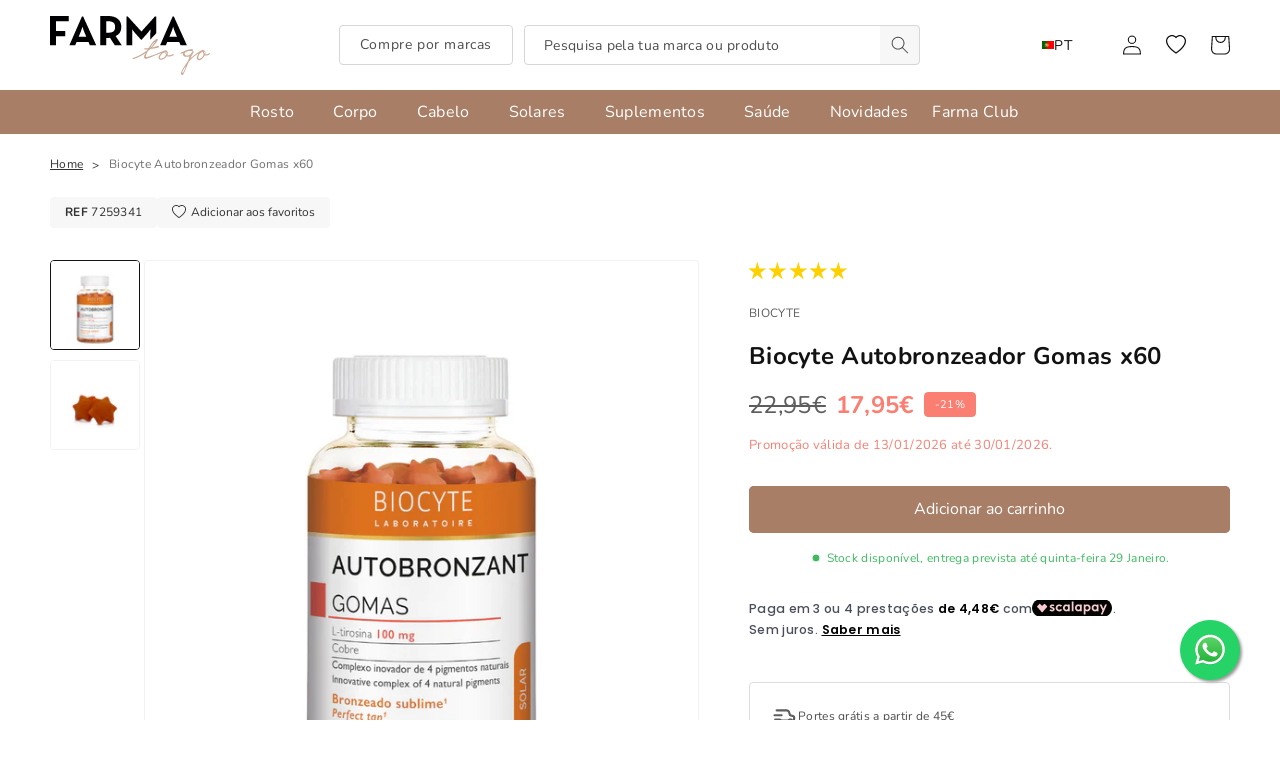

--- FILE ---
content_type: text/html; charset=utf-8
request_url: https://www.farmatogo.com/products/biocyte-autobronzant-gomas-x60
body_size: 89982
content:
<!doctype html>
<html class="no-js" lang="pt-PT">
  <head>
    <meta charset="utf-8">
    <meta http-equiv="X-UA-Compatible" content="IE=edge">
    <meta name="viewport" content="width=device-width,initial-scale=1">
    <meta name="theme-color" content="">
    <link rel="canonical" href="https://www.farmatogo.com/products/biocyte-autobronzant-gomas-x60">
    <link rel="preconnect" href="https://cdn.shopify.com" crossorigin>

    <!-- Google tag (gtag.js) -->
    <script async src="https://www.googletagmanager.com/gtag/js?id=G-4E785GH0NJ"></script>
    <script>
      window.dataLayer = window.dataLayer || [];
      function gtag(){dataLayer.push(arguments);}
      gtag('js', new Date());
    
      gtag('config', 'G-4E785GH0NJ');
    </script>

    <!-- Google tag (gtag.js) -->
    <script async src="https://www.googletagmanager.com/gtag/js?id=AW-566740889"></script>
    <script>
      window.dataLayer = window.dataLayer || [];
      function gtag(){dataLayer.push(arguments);}
      gtag('js', new Date()); gtag('config', 'AW-566740889');
    </script>

    <!-- Plausible -->
    <script defer data-domain="farmatogo.com" src="https://plausible.io/js/script.revenue.js"></script>
    
    <!-- Microsoft UET -->
    <script>(function(w,d,t,r,u){var f,n,i;w[u]=w[u]||[],f=function(){var o={ti:"97175079", tm:"shpfy_ui", enableAutoSpaTracking: true};o.q=w[u],w[u]=new UET(o),w[u].push("pageLoad")},n=d.createElement(t),n.src=r,n.async=1,n.onload=n.onreadystatechange=function(){var s=this.readyState;s&&s!=="loaded"&&s!=="complete"||(f(),n.onload=n.onreadystatechange=null)},i=d.getElementsByTagName(t)[0],i.parentNode.insertBefore(n,i)})(window,document,"script","//bat.bing.com/bat.js","uetq");</script><link rel="icon" type="image/png" href="//www.farmatogo.com/cdn/shop/files/favFTG.png?crop=center&height=32&v=1692960989&width=32"><link rel="preconnect" href="https://fonts.shopifycdn.com" crossorigin><title>
      Biocyte Autobronzeador Gomas x60
 &ndash; FarmatoGo</title>

    
      <meta name="description" content="Biocyte Autobronzeador Gomas é um suplemento alimentar em forma de gomas com delicioso sabor a mirtilo que contribui para um bronzeado sublime, uniforme e duradouro sem sol, graças ao cobre. Formulado com um complexo inovador de pigmentos que atuam em sinergia para lhe proporcionar um &quot;ar de férias&quot; durante todo o ano,">
    

    

<meta property="og:site_name" content="FarmatoGo">
<meta property="og:url" content="https://www.farmatogo.com/products/biocyte-autobronzant-gomas-x60">
<meta property="og:title" content="Biocyte Autobronzeador Gomas x60">
<meta property="og:type" content="product">
<meta property="og:description" content="Biocyte Autobronzeador Gomas é um suplemento alimentar em forma de gomas com delicioso sabor a mirtilo que contribui para um bronzeado sublime, uniforme e duradouro sem sol, graças ao cobre. Formulado com um complexo inovador de pigmentos que atuam em sinergia para lhe proporcionar um &quot;ar de férias&quot; durante todo o ano,"><meta property="og:image" content="http://www.farmatogo.com/cdn/shop/files/1_785d3937-45e9-415b-9a7e-aef15eb2d013.png?v=1721032275">
  <meta property="og:image:secure_url" content="https://www.farmatogo.com/cdn/shop/files/1_785d3937-45e9-415b-9a7e-aef15eb2d013.png?v=1721032275">
  <meta property="og:image:width" content="900">
  <meta property="og:image:height" content="900"><meta property="og:price:amount" content="17,95">
  <meta property="og:price:currency" content="EUR"><meta name="twitter:card" content="summary_large_image">
<meta name="twitter:title" content="Biocyte Autobronzeador Gomas x60">
<meta name="twitter:description" content="Biocyte Autobronzeador Gomas é um suplemento alimentar em forma de gomas com delicioso sabor a mirtilo que contribui para um bronzeado sublime, uniforme e duradouro sem sol, graças ao cobre. Formulado com um complexo inovador de pigmentos que atuam em sinergia para lhe proporcionar um &quot;ar de férias&quot; durante todo o ano,">


    <script src="//www.farmatogo.com/cdn/shop/t/48/assets/global.js?v=147035299667023732851742301947" defer="defer"></script>
    <script>window.performance && window.performance.mark && window.performance.mark('shopify.content_for_header.start');</script><meta name="google-site-verification" content="ecN9KXHevIE9EXaRyTzqGTqFGDMO1ImwmLI7ar9Lu5o">
<meta name="facebook-domain-verification" content="0y2baqvuqjlbiuye1m9jrs5aho7igh">
<meta id="shopify-digital-wallet" name="shopify-digital-wallet" content="/59487518884/digital_wallets/dialog">
<meta name="shopify-checkout-api-token" content="0f551f71ae3d4324a0f8c6a1b56ab868">
<meta id="in-context-paypal-metadata" data-shop-id="59487518884" data-venmo-supported="false" data-environment="production" data-locale="en_US" data-paypal-v4="true" data-currency="EUR">
<link rel="alternate" hreflang="x-default" href="https://www.farmatogo.com/products/biocyte-autobronzant-gomas-x60">
<link rel="alternate" hreflang="pt" href="https://www.farmatogo.com/products/biocyte-autobronzant-gomas-x60">
<link rel="alternate" hreflang="en" href="https://www.farmatogo.com/en/products/biocyte-autobronzant-gomas-x60">
<link rel="alternate" hreflang="es" href="https://www.farmatogo.com/es/products/biocyte-autobronzant-gomas-x60">
<link rel="alternate" hreflang="en-NL" href="https://www.farmatogo.com/en-eu/products/biocyte-autobronzant-gomas-x60">
<link rel="alternate" hreflang="pt-NL" href="https://www.farmatogo.com/pt-eu/products/biocyte-autobronzant-gomas-x60">
<link rel="alternate" hreflang="en-DE" href="https://www.farmatogo.com/en-eu/products/biocyte-autobronzant-gomas-x60">
<link rel="alternate" hreflang="pt-DE" href="https://www.farmatogo.com/pt-eu/products/biocyte-autobronzant-gomas-x60">
<link rel="alternate" hreflang="en-FR" href="https://www.farmatogo.com/en-eu/products/biocyte-autobronzant-gomas-x60">
<link rel="alternate" hreflang="pt-FR" href="https://www.farmatogo.com/pt-eu/products/biocyte-autobronzant-gomas-x60">
<link rel="alternate" hreflang="en-IT" href="https://www.farmatogo.com/en-eu/products/biocyte-autobronzant-gomas-x60">
<link rel="alternate" hreflang="pt-IT" href="https://www.farmatogo.com/pt-eu/products/biocyte-autobronzant-gomas-x60">
<link rel="alternate" hreflang="en-MT" href="https://www.farmatogo.com/en-eu/products/biocyte-autobronzant-gomas-x60">
<link rel="alternate" hreflang="pt-MT" href="https://www.farmatogo.com/pt-eu/products/biocyte-autobronzant-gomas-x60">
<link rel="alternate" hreflang="en-LU" href="https://www.farmatogo.com/en-eu/products/biocyte-autobronzant-gomas-x60">
<link rel="alternate" hreflang="pt-LU" href="https://www.farmatogo.com/pt-eu/products/biocyte-autobronzant-gomas-x60">
<link rel="alternate" hreflang="en-PL" href="https://www.farmatogo.com/en-eu/products/biocyte-autobronzant-gomas-x60">
<link rel="alternate" hreflang="pt-PL" href="https://www.farmatogo.com/pt-eu/products/biocyte-autobronzant-gomas-x60">
<link rel="alternate" hreflang="en-CZ" href="https://www.farmatogo.com/en-eu/products/biocyte-autobronzant-gomas-x60">
<link rel="alternate" hreflang="pt-CZ" href="https://www.farmatogo.com/pt-eu/products/biocyte-autobronzant-gomas-x60">
<link rel="alternate" hreflang="en-BE" href="https://www.farmatogo.com/en-eu/products/biocyte-autobronzant-gomas-x60">
<link rel="alternate" hreflang="pt-BE" href="https://www.farmatogo.com/pt-eu/products/biocyte-autobronzant-gomas-x60">
<link rel="alternate" hreflang="en-AT" href="https://www.farmatogo.com/en-eu/products/biocyte-autobronzant-gomas-x60">
<link rel="alternate" hreflang="pt-AT" href="https://www.farmatogo.com/pt-eu/products/biocyte-autobronzant-gomas-x60">
<link rel="alternate" hreflang="en-HU" href="https://www.farmatogo.com/en-eu/products/biocyte-autobronzant-gomas-x60">
<link rel="alternate" hreflang="pt-HU" href="https://www.farmatogo.com/pt-eu/products/biocyte-autobronzant-gomas-x60">
<link rel="alternate" hreflang="en-NO" href="https://www.farmatogo.com/en-eu/products/biocyte-autobronzant-gomas-x60">
<link rel="alternate" hreflang="pt-NO" href="https://www.farmatogo.com/pt-eu/products/biocyte-autobronzant-gomas-x60">
<link rel="alternate" hreflang="en-RO" href="https://www.farmatogo.com/en-eu/products/biocyte-autobronzant-gomas-x60">
<link rel="alternate" hreflang="pt-RO" href="https://www.farmatogo.com/pt-eu/products/biocyte-autobronzant-gomas-x60">
<link rel="alternate" hreflang="en-SE" href="https://www.farmatogo.com/en-eu/products/biocyte-autobronzant-gomas-x60">
<link rel="alternate" hreflang="pt-SE" href="https://www.farmatogo.com/pt-eu/products/biocyte-autobronzant-gomas-x60">
<link rel="alternate" hreflang="en-SI" href="https://www.farmatogo.com/en-eu/products/biocyte-autobronzant-gomas-x60">
<link rel="alternate" hreflang="pt-SI" href="https://www.farmatogo.com/pt-eu/products/biocyte-autobronzant-gomas-x60">
<link rel="alternate" hreflang="en-DK" href="https://www.farmatogo.com/en-eu/products/biocyte-autobronzant-gomas-x60">
<link rel="alternate" hreflang="pt-DK" href="https://www.farmatogo.com/pt-eu/products/biocyte-autobronzant-gomas-x60">
<link rel="alternate" hreflang="en-BG" href="https://www.farmatogo.com/en-eu/products/biocyte-autobronzant-gomas-x60">
<link rel="alternate" hreflang="pt-BG" href="https://www.farmatogo.com/pt-eu/products/biocyte-autobronzant-gomas-x60">
<link rel="alternate" hreflang="en-HR" href="https://www.farmatogo.com/en-eu/products/biocyte-autobronzant-gomas-x60">
<link rel="alternate" hreflang="pt-HR" href="https://www.farmatogo.com/pt-eu/products/biocyte-autobronzant-gomas-x60">
<link rel="alternate" hreflang="en-EE" href="https://www.farmatogo.com/en-eu/products/biocyte-autobronzant-gomas-x60">
<link rel="alternate" hreflang="pt-EE" href="https://www.farmatogo.com/pt-eu/products/biocyte-autobronzant-gomas-x60">
<link rel="alternate" hreflang="en-FI" href="https://www.farmatogo.com/en-eu/products/biocyte-autobronzant-gomas-x60">
<link rel="alternate" hreflang="pt-FI" href="https://www.farmatogo.com/pt-eu/products/biocyte-autobronzant-gomas-x60">
<link rel="alternate" hreflang="en-GR" href="https://www.farmatogo.com/en-eu/products/biocyte-autobronzant-gomas-x60">
<link rel="alternate" hreflang="pt-GR" href="https://www.farmatogo.com/pt-eu/products/biocyte-autobronzant-gomas-x60">
<link rel="alternate" hreflang="en-LV" href="https://www.farmatogo.com/en-eu/products/biocyte-autobronzant-gomas-x60">
<link rel="alternate" hreflang="pt-LV" href="https://www.farmatogo.com/pt-eu/products/biocyte-autobronzant-gomas-x60">
<link rel="alternate" hreflang="en-LI" href="https://www.farmatogo.com/en-eu/products/biocyte-autobronzant-gomas-x60">
<link rel="alternate" hreflang="pt-LI" href="https://www.farmatogo.com/pt-eu/products/biocyte-autobronzant-gomas-x60">
<link rel="alternate" hreflang="en-LT" href="https://www.farmatogo.com/en-eu/products/biocyte-autobronzant-gomas-x60">
<link rel="alternate" hreflang="pt-LT" href="https://www.farmatogo.com/pt-eu/products/biocyte-autobronzant-gomas-x60">
<link rel="alternate" hreflang="en-RS" href="https://www.farmatogo.com/en-eu/products/biocyte-autobronzant-gomas-x60">
<link rel="alternate" hreflang="pt-RS" href="https://www.farmatogo.com/pt-eu/products/biocyte-autobronzant-gomas-x60">
<link rel="alternate" hreflang="en-SK" href="https://www.farmatogo.com/en-eu/products/biocyte-autobronzant-gomas-x60">
<link rel="alternate" hreflang="pt-SK" href="https://www.farmatogo.com/pt-eu/products/biocyte-autobronzant-gomas-x60">
<link rel="alternate" hreflang="es-ES" href="https://www.farmatogo.com/es-es/products/biocyte-autobronzant-gomas-x60">
<link rel="alternate" hreflang="pt-ES" href="https://www.farmatogo.com/pt-es/products/biocyte-autobronzant-gomas-x60">
<link rel="alternate" type="application/json+oembed" href="https://www.farmatogo.com/products/biocyte-autobronzant-gomas-x60.oembed">
<script async="async" src="/checkouts/internal/preloads.js?locale=pt-PT"></script>
<script id="apple-pay-shop-capabilities" type="application/json">{"shopId":59487518884,"countryCode":"PT","currencyCode":"EUR","merchantCapabilities":["supports3DS"],"merchantId":"gid:\/\/shopify\/Shop\/59487518884","merchantName":"FarmatoGo","requiredBillingContactFields":["postalAddress","email","phone"],"requiredShippingContactFields":["postalAddress","email","phone"],"shippingType":"shipping","supportedNetworks":["visa","maestro","masterCard","amex"],"total":{"type":"pending","label":"FarmatoGo","amount":"1.00"},"shopifyPaymentsEnabled":true,"supportsSubscriptions":true}</script>
<script id="shopify-features" type="application/json">{"accessToken":"0f551f71ae3d4324a0f8c6a1b56ab868","betas":["rich-media-storefront-analytics"],"domain":"www.farmatogo.com","predictiveSearch":true,"shopId":59487518884,"locale":"pt-pt"}</script>
<script>var Shopify = Shopify || {};
Shopify.shop = "farmatogo.myshopify.com";
Shopify.locale = "pt-PT";
Shopify.currency = {"active":"EUR","rate":"1.0"};
Shopify.country = "PT";
Shopify.theme = {"name":"2025_2","id":179047432536,"schema_name":"BDCA_Theme","schema_version":"4.0","theme_store_id":null,"role":"main"};
Shopify.theme.handle = "null";
Shopify.theme.style = {"id":null,"handle":null};
Shopify.cdnHost = "www.farmatogo.com/cdn";
Shopify.routes = Shopify.routes || {};
Shopify.routes.root = "/";</script>
<script type="module">!function(o){(o.Shopify=o.Shopify||{}).modules=!0}(window);</script>
<script>!function(o){function n(){var o=[];function n(){o.push(Array.prototype.slice.apply(arguments))}return n.q=o,n}var t=o.Shopify=o.Shopify||{};t.loadFeatures=n(),t.autoloadFeatures=n()}(window);</script>
<script id="shop-js-analytics" type="application/json">{"pageType":"product"}</script>
<script defer="defer" async type="module" src="//www.farmatogo.com/cdn/shopifycloud/shop-js/modules/v2/client.init-shop-cart-sync_CFX4w5t0.pt-PT.esm.js"></script>
<script defer="defer" async type="module" src="//www.farmatogo.com/cdn/shopifycloud/shop-js/modules/v2/chunk.common_BhkIepHa.esm.js"></script>
<script defer="defer" async type="module" src="//www.farmatogo.com/cdn/shopifycloud/shop-js/modules/v2/chunk.modal_BqkWJ4Eh.esm.js"></script>
<script type="module">
  await import("//www.farmatogo.com/cdn/shopifycloud/shop-js/modules/v2/client.init-shop-cart-sync_CFX4w5t0.pt-PT.esm.js");
await import("//www.farmatogo.com/cdn/shopifycloud/shop-js/modules/v2/chunk.common_BhkIepHa.esm.js");
await import("//www.farmatogo.com/cdn/shopifycloud/shop-js/modules/v2/chunk.modal_BqkWJ4Eh.esm.js");

  window.Shopify.SignInWithShop?.initShopCartSync?.({"fedCMEnabled":true,"windoidEnabled":true});

</script>
<script>(function() {
  var isLoaded = false;
  function asyncLoad() {
    if (isLoaded) return;
    isLoaded = true;
    var urls = ["https:\/\/cdn.shopify.com\/s\/files\/1\/0594\/8751\/8884\/t\/1\/assets\/loy_59487518884.js?v=1637158176\u0026shop=farmatogo.myshopify.com","https:\/\/ecommplugins-scripts.trustpilot.com\/v2.1\/js\/header.min.js?settings=eyJrZXkiOiJNMHZ0SWhEbzJoaGhaTXNXIiwicyI6Im5vbmUifQ==\u0026shop=farmatogo.myshopify.com","https:\/\/ecommplugins-trustboxsettings.trustpilot.com\/farmatogo.myshopify.com.js?settings=1709036493818\u0026shop=farmatogo.myshopify.com","https:\/\/widget.trustpilot.com\/bootstrap\/v5\/tp.widget.sync.bootstrap.min.js?shop=farmatogo.myshopify.com","https:\/\/s.kk-resources.com\/leadtag.js?shop=farmatogo.myshopify.com"];
    for (var i = 0; i < urls.length; i++) {
      var s = document.createElement('script');
      s.type = 'text/javascript';
      s.async = true;
      s.src = urls[i];
      var x = document.getElementsByTagName('script')[0];
      x.parentNode.insertBefore(s, x);
    }
  };
  if(window.attachEvent) {
    window.attachEvent('onload', asyncLoad);
  } else {
    window.addEventListener('load', asyncLoad, false);
  }
})();</script>
<script id="__st">var __st={"a":59487518884,"offset":0,"reqid":"1054afab-beb9-4d3a-8e57-a14dc68e706d-1769528732","pageurl":"www.farmatogo.com\/products\/biocyte-autobronzant-gomas-x60","u":"38b4dd7ff720","p":"product","rtyp":"product","rid":7436930842788};</script>
<script>window.ShopifyPaypalV4VisibilityTracking = true;</script>
<script id="captcha-bootstrap">!function(){'use strict';const t='contact',e='account',n='new_comment',o=[[t,t],['blogs',n],['comments',n],[t,'customer']],c=[[e,'customer_login'],[e,'guest_login'],[e,'recover_customer_password'],[e,'create_customer']],r=t=>t.map((([t,e])=>`form[action*='/${t}']:not([data-nocaptcha='true']) input[name='form_type'][value='${e}']`)).join(','),a=t=>()=>t?[...document.querySelectorAll(t)].map((t=>t.form)):[];function s(){const t=[...o],e=r(t);return a(e)}const i='password',u='form_key',d=['recaptcha-v3-token','g-recaptcha-response','h-captcha-response',i],f=()=>{try{return window.sessionStorage}catch{return}},m='__shopify_v',_=t=>t.elements[u];function p(t,e,n=!1){try{const o=window.sessionStorage,c=JSON.parse(o.getItem(e)),{data:r}=function(t){const{data:e,action:n}=t;return t[m]||n?{data:e,action:n}:{data:t,action:n}}(c);for(const[e,n]of Object.entries(r))t.elements[e]&&(t.elements[e].value=n);n&&o.removeItem(e)}catch(o){console.error('form repopulation failed',{error:o})}}const l='form_type',E='cptcha';function T(t){t.dataset[E]=!0}const w=window,h=w.document,L='Shopify',v='ce_forms',y='captcha';let A=!1;((t,e)=>{const n=(g='f06e6c50-85a8-45c8-87d0-21a2b65856fe',I='https://cdn.shopify.com/shopifycloud/storefront-forms-hcaptcha/ce_storefront_forms_captcha_hcaptcha.v1.5.2.iife.js',D={infoText:'Protegido por hCaptcha',privacyText:'Privacidade',termsText:'Termos'},(t,e,n)=>{const o=w[L][v],c=o.bindForm;if(c)return c(t,g,e,D).then(n);var r;o.q.push([[t,g,e,D],n]),r=I,A||(h.body.append(Object.assign(h.createElement('script'),{id:'captcha-provider',async:!0,src:r})),A=!0)});var g,I,D;w[L]=w[L]||{},w[L][v]=w[L][v]||{},w[L][v].q=[],w[L][y]=w[L][y]||{},w[L][y].protect=function(t,e){n(t,void 0,e),T(t)},Object.freeze(w[L][y]),function(t,e,n,w,h,L){const[v,y,A,g]=function(t,e,n){const i=e?o:[],u=t?c:[],d=[...i,...u],f=r(d),m=r(i),_=r(d.filter((([t,e])=>n.includes(e))));return[a(f),a(m),a(_),s()]}(w,h,L),I=t=>{const e=t.target;return e instanceof HTMLFormElement?e:e&&e.form},D=t=>v().includes(t);t.addEventListener('submit',(t=>{const e=I(t);if(!e)return;const n=D(e)&&!e.dataset.hcaptchaBound&&!e.dataset.recaptchaBound,o=_(e),c=g().includes(e)&&(!o||!o.value);(n||c)&&t.preventDefault(),c&&!n&&(function(t){try{if(!f())return;!function(t){const e=f();if(!e)return;const n=_(t);if(!n)return;const o=n.value;o&&e.removeItem(o)}(t);const e=Array.from(Array(32),(()=>Math.random().toString(36)[2])).join('');!function(t,e){_(t)||t.append(Object.assign(document.createElement('input'),{type:'hidden',name:u})),t.elements[u].value=e}(t,e),function(t,e){const n=f();if(!n)return;const o=[...t.querySelectorAll(`input[type='${i}']`)].map((({name:t})=>t)),c=[...d,...o],r={};for(const[a,s]of new FormData(t).entries())c.includes(a)||(r[a]=s);n.setItem(e,JSON.stringify({[m]:1,action:t.action,data:r}))}(t,e)}catch(e){console.error('failed to persist form',e)}}(e),e.submit())}));const S=(t,e)=>{t&&!t.dataset[E]&&(n(t,e.some((e=>e===t))),T(t))};for(const o of['focusin','change'])t.addEventListener(o,(t=>{const e=I(t);D(e)&&S(e,y())}));const B=e.get('form_key'),M=e.get(l),P=B&&M;t.addEventListener('DOMContentLoaded',(()=>{const t=y();if(P)for(const e of t)e.elements[l].value===M&&p(e,B);[...new Set([...A(),...v().filter((t=>'true'===t.dataset.shopifyCaptcha))])].forEach((e=>S(e,t)))}))}(h,new URLSearchParams(w.location.search),n,t,e,['guest_login'])})(!1,!0)}();</script>
<script integrity="sha256-4kQ18oKyAcykRKYeNunJcIwy7WH5gtpwJnB7kiuLZ1E=" data-source-attribution="shopify.loadfeatures" defer="defer" src="//www.farmatogo.com/cdn/shopifycloud/storefront/assets/storefront/load_feature-a0a9edcb.js" crossorigin="anonymous"></script>
<script data-source-attribution="shopify.dynamic_checkout.dynamic.init">var Shopify=Shopify||{};Shopify.PaymentButton=Shopify.PaymentButton||{isStorefrontPortableWallets:!0,init:function(){window.Shopify.PaymentButton.init=function(){};var t=document.createElement("script");t.src="https://www.farmatogo.com/cdn/shopifycloud/portable-wallets/latest/portable-wallets.pt-pt.js",t.type="module",document.head.appendChild(t)}};
</script>
<script data-source-attribution="shopify.dynamic_checkout.buyer_consent">
  function portableWalletsHideBuyerConsent(e){var t=document.getElementById("shopify-buyer-consent"),n=document.getElementById("shopify-subscription-policy-button");t&&n&&(t.classList.add("hidden"),t.setAttribute("aria-hidden","true"),n.removeEventListener("click",e))}function portableWalletsShowBuyerConsent(e){var t=document.getElementById("shopify-buyer-consent"),n=document.getElementById("shopify-subscription-policy-button");t&&n&&(t.classList.remove("hidden"),t.removeAttribute("aria-hidden"),n.addEventListener("click",e))}window.Shopify?.PaymentButton&&(window.Shopify.PaymentButton.hideBuyerConsent=portableWalletsHideBuyerConsent,window.Shopify.PaymentButton.showBuyerConsent=portableWalletsShowBuyerConsent);
</script>
<script data-source-attribution="shopify.dynamic_checkout.cart.bootstrap">document.addEventListener("DOMContentLoaded",(function(){function t(){return document.querySelector("shopify-accelerated-checkout-cart, shopify-accelerated-checkout")}if(t())Shopify.PaymentButton.init();else{new MutationObserver((function(e,n){t()&&(Shopify.PaymentButton.init(),n.disconnect())})).observe(document.body,{childList:!0,subtree:!0})}}));
</script>
<script id='scb4127' type='text/javascript' async='' src='https://www.farmatogo.com/cdn/shopifycloud/privacy-banner/storefront-banner.js'></script><link id="shopify-accelerated-checkout-styles" rel="stylesheet" media="screen" href="https://www.farmatogo.com/cdn/shopifycloud/portable-wallets/latest/accelerated-checkout-backwards-compat.css" crossorigin="anonymous">
<style id="shopify-accelerated-checkout-cart">
        #shopify-buyer-consent {
  margin-top: 1em;
  display: inline-block;
  width: 100%;
}

#shopify-buyer-consent.hidden {
  display: none;
}

#shopify-subscription-policy-button {
  background: none;
  border: none;
  padding: 0;
  text-decoration: underline;
  font-size: inherit;
  cursor: pointer;
}

#shopify-subscription-policy-button::before {
  box-shadow: none;
}

      </style>
<script id="sections-script" data-sections="header,footer" defer="defer" src="//www.farmatogo.com/cdn/shop/t/48/compiled_assets/scripts.js?v=23389"></script>
<script>window.performance && window.performance.mark && window.performance.mark('shopify.content_for_header.end');</script>


    <style data-shopify>
      @font-face {
  font-family: Nunito;
  font-weight: 400;
  font-style: normal;
  font-display: swap;
  src: url("//www.farmatogo.com/cdn/fonts/nunito/nunito_n4.fc49103dc396b42cae9460289072d384b6c6eb63.woff2") format("woff2"),
       url("//www.farmatogo.com/cdn/fonts/nunito/nunito_n4.5d26d13beeac3116db2479e64986cdeea4c8fbdd.woff") format("woff");
}

      @font-face {
  font-family: Nunito;
  font-weight: 700;
  font-style: normal;
  font-display: swap;
  src: url("//www.farmatogo.com/cdn/fonts/nunito/nunito_n7.37cf9b8cf43b3322f7e6e13ad2aad62ab5dc9109.woff2") format("woff2"),
       url("//www.farmatogo.com/cdn/fonts/nunito/nunito_n7.45cfcfadc6630011252d54d5f5a2c7c98f60d5de.woff") format("woff");
}

      @font-face {
  font-family: Nunito;
  font-weight: 400;
  font-style: italic;
  font-display: swap;
  src: url("//www.farmatogo.com/cdn/fonts/nunito/nunito_i4.fd53bf99043ab6c570187ed42d1b49192135de96.woff2") format("woff2"),
       url("//www.farmatogo.com/cdn/fonts/nunito/nunito_i4.cb3876a003a73aaae5363bb3e3e99d45ec598cc6.woff") format("woff");
}

      @font-face {
  font-family: Nunito;
  font-weight: 700;
  font-style: italic;
  font-display: swap;
  src: url("//www.farmatogo.com/cdn/fonts/nunito/nunito_i7.3f8ba2027bc9ceb1b1764ecab15bae73f86c4632.woff2") format("woff2"),
       url("//www.farmatogo.com/cdn/fonts/nunito/nunito_i7.82bfb5f86ec77ada3c9f660da22064c2e46e1469.woff") format("woff");
}

      @font-face {
  font-family: Nunito;
  font-weight: 700;
  font-style: normal;
  font-display: swap;
  src: url("//www.farmatogo.com/cdn/fonts/nunito/nunito_n7.37cf9b8cf43b3322f7e6e13ad2aad62ab5dc9109.woff2") format("woff2"),
       url("//www.farmatogo.com/cdn/fonts/nunito/nunito_n7.45cfcfadc6630011252d54d5f5a2c7c98f60d5de.woff") format("woff");
}


      :root {
        --font-body-family: Nunito, sans-serif;
        --font-body-style: normal;
        --font-body-weight: 400;
        --font-body-weight-bold: 700;

        --font-heading-family: Nunito, sans-serif;
        --font-heading-style: normal;
        --font-heading-weight: 700;

        --font-body-scale: 1.0;
        --font-heading-scale: 1.0;

        --color-base-text: 18, 18, 18;
        --color-shadow: 18, 18, 18;
        --color-base-background-1: 255, 255, 255;
        --color-base-background-2: 247, 247, 247;
        --color-base-solid-button-labels: 255, 255, 255;
        --color-base-outline-button-labels: 18, 18, 18;
        --color-base-accent-1: 168, 126, 103;
        --color-base-accent-2: 18, 18, 18;
        --payment-terms-background-color: #ffffff;

        --gradient-base-background-1: #ffffff;
        --gradient-base-background-2: #f7f7f7;
        --gradient-base-accent-1: #a87e67;
        --gradient-base-accent-2: #121212;

        --media-padding: px;
        --media-border-opacity: 0.05;
        --media-border-width: 1px;
        --media-radius: 4px;
        --media-shadow-opacity: 0.0;
        --media-shadow-horizontal-offset: 0px;
        --media-shadow-vertical-offset: 4px;
        --media-shadow-blur-radius: 5px;
        --media-shadow-visible: 0;

        --page-width: 140rem;
        --page-width-margin: 0rem;

        --product-card-image-padding: 0.0rem;
        --product-card-corner-radius: 0.4rem;
        --product-card-text-alignment: left;
        --product-card-border-width: 0.1rem;
        --product-card-border-opacity: 0.05;
        --product-card-shadow-opacity: 0.0;
        --product-card-shadow-visible: 0;
        --product-card-shadow-horizontal-offset: 0.0rem;
        --product-card-shadow-vertical-offset: 0.2rem;
        --product-card-shadow-blur-radius: 0.5rem;

        --collection-card-image-padding: 0.0rem;
        --collection-card-corner-radius: 0.4rem;
        --collection-card-text-alignment: left;
        --collection-card-border-width: 0.0rem;
        --collection-card-border-opacity: 0.1;
        --collection-card-shadow-opacity: 0.0;
        --collection-card-shadow-visible: 0;
        --collection-card-shadow-horizontal-offset: 0.0rem;
        --collection-card-shadow-vertical-offset: 0.4rem;
        --collection-card-shadow-blur-radius: 0.5rem;

        --blog-card-image-padding: 0.0rem;
        --blog-card-corner-radius: 0.4rem;
        --blog-card-text-alignment: left;
        --blog-card-border-width: 0.0rem;
        --blog-card-border-opacity: 0.1;
        --blog-card-shadow-opacity: 0.0;
        --blog-card-shadow-visible: 0;
        --blog-card-shadow-horizontal-offset: 0.0rem;
        --blog-card-shadow-vertical-offset: 0.4rem;
        --blog-card-shadow-blur-radius: 0.5rem;

        --badge-corner-radius: 0.4rem;

        --popup-border-width: 1px;
        --popup-border-opacity: 0.1;
        --popup-corner-radius: 4px;
        --popup-shadow-opacity: 0.0;
        --popup-shadow-horizontal-offset: 0px;
        --popup-shadow-vertical-offset: 4px;
        --popup-shadow-blur-radius: 5px;

        --drawer-border-width: 1px;
        --drawer-border-opacity: 0.1;
        --drawer-shadow-opacity: 0.0;
        --drawer-shadow-horizontal-offset: 0px;
        --drawer-shadow-vertical-offset: 4px;
        --drawer-shadow-blur-radius: 5px;

        --spacing-sections-desktop: 0px;
        --spacing-sections-mobile: 0px;

        --grid-desktop-vertical-spacing: 12px;
        --grid-desktop-horizontal-spacing: 12px;
        --grid-mobile-vertical-spacing: 6px;
        --grid-mobile-horizontal-spacing: 6px;

        --text-boxes-border-opacity: 0.1;
        --text-boxes-border-width: 0px;
        --text-boxes-radius: 4px;
        --text-boxes-shadow-opacity: 0.0;
        --text-boxes-shadow-visible: 0;
        --text-boxes-shadow-horizontal-offset: 0px;
        --text-boxes-shadow-vertical-offset: 4px;
        --text-boxes-shadow-blur-radius: 5px;

        --buttons-radius: 4px;
        --buttons-radius-outset: 5px;
        --buttons-border-width: 1px;
        --buttons-border-opacity: 1.0;
        --buttons-shadow-opacity: 0.0;
        --buttons-shadow-visible: 0;
        --buttons-shadow-horizontal-offset: 0px;
        --buttons-shadow-vertical-offset: 4px;
        --buttons-shadow-blur-radius: 5px;
        --buttons-border-offset: 0.3px;

        --inputs-radius: 4px;
        --inputs-border-width: 1px;
        --inputs-border-opacity: 0.55;
        --inputs-shadow-opacity: 0.0;
        --inputs-shadow-horizontal-offset: 0px;
        --inputs-margin-offset: 0px;
        --inputs-shadow-vertical-offset: -2px;
        --inputs-shadow-blur-radius: 5px;
        --inputs-radius-outset: 5px;

        --variant-pills-radius: 4px;
        --variant-pills-border-width: 1px;
        --variant-pills-border-opacity: 0.55;
        --variant-pills-shadow-opacity: 0.0;
        --variant-pills-shadow-horizontal-offset: 0px;
        --variant-pills-shadow-vertical-offset: 4px;
        --variant-pills-shadow-blur-radius: 5px;
      }

      *,
      *::before,
      *::after {
        box-sizing: inherit;
      }

      html {
        box-sizing: border-box;
        font-size: calc(var(--font-body-scale) * 62.5%);
        height: 100%;
      }

      body {
        display: grid;
        grid-template-rows: auto auto 1fr auto;
        grid-template-columns: 100%;
        min-height: 100%;
        margin: 0;
        font-size: 1.5rem;
        letter-spacing: 0.03rem;
        line-height: calc(1 + 0.8 / var(--font-body-scale));
        font-family: var(--font-body-family);
        font-style: var(--font-body-style);
        font-weight: var(--font-body-weight);
      }

      @media screen and (min-width: 750px) {
        body {
          font-size: 1.6rem;
        }
      }
    </style>

    <link href="//www.farmatogo.com/cdn/shop/t/48/assets/base.css?v=30435775514533014931742301947" rel="stylesheet" type="text/css" media="all" />
<link rel="preload" as="font" href="//www.farmatogo.com/cdn/fonts/nunito/nunito_n4.fc49103dc396b42cae9460289072d384b6c6eb63.woff2" type="font/woff2" crossorigin><link rel="preload" as="font" href="//www.farmatogo.com/cdn/fonts/nunito/nunito_n7.37cf9b8cf43b3322f7e6e13ad2aad62ab5dc9109.woff2" type="font/woff2" crossorigin><link rel="stylesheet" href="//www.farmatogo.com/cdn/shop/t/48/assets/component-predictive-search.css?v=113713411205903896751742301947" media="print" onload="this.media='all'"><script>document.documentElement.className = document.documentElement.className.replace('no-js', 'js');
    if (Shopify.designMode) {
      document.documentElement.classList.add('shopify-design-mode');
    }
    </script>
  <script type="text/javascript">
  window.Rivo = window.Rivo || {};
  window.Rivo.common = window.Rivo.common || {};
  window.Rivo.common.shop = {
    permanent_domain: 'farmatogo.myshopify.com',
    currency: "EUR",
    money_format: "{{amount_with_comma_separator}}€",
    id: 59487518884
  };
  

  window.Rivo.common.template = 'product';
  window.Rivo.common.cart = {};
  window.Rivo.global_config = {"asset_urls":{"loy":{"api_js":"https:\/\/cdn.shopify.com\/s\/files\/1\/0194\/1736\/6592\/t\/1\/assets\/ba_rivo_api.js?v=1764090844","lp_js":"https:\/\/cdn.shopify.com\/s\/files\/1\/0194\/1736\/6592\/t\/1\/assets\/ba_rivo_lp.js?v=1764090843","lp_css":"https:\/\/cdn.shopify.com\/s\/files\/1\/0194\/1736\/6592\/t\/1\/assets\/ba_rivo_lp.css?v=1763487440","profile_js":"https:\/\/cdn.shopify.com\/s\/files\/1\/0194\/1736\/6592\/t\/1\/assets\/ba_rivo_profile.js?v=1764090842","profile_css":"https:\/\/cdn.shopify.com\/s\/files\/1\/0194\/1736\/6592\/t\/1\/assets\/ba_rivo_profile.css?v=1765147386","init_js":"https:\/\/cdn.shopify.com\/s\/files\/1\/0194\/1736\/6592\/t\/1\/assets\/ba_loy_init.js?v=1764090841","referrals_js":"https:\/\/cdn.shopify.com\/s\/files\/1\/0194\/1736\/6592\/t\/1\/assets\/ba_loy_referrals.js?v=1764090845","referrals_css":"https:\/\/cdn.shopify.com\/s\/files\/1\/0194\/1736\/6592\/t\/1\/assets\/ba_loy_referrals.css?v=1700287043","widget_js":"https:\/\/cdn.shopify.com\/s\/files\/1\/0037\/2110\/1430\/t\/963\/assets\/ba_loy_widget.js?v=1728252181","widget_css":"https:\/\/cdn.shopify.com\/s\/files\/1\/0194\/1736\/6592\/t\/1\/assets\/ba_loy_widget.css?v=1692840875","page_init_js":"https:\/\/cdn.shopify.com\/s\/files\/1\/0194\/1736\/6592\/t\/1\/assets\/ba_loy_page_init.js?v=1711433130","page_widget_js":"https:\/\/cdn.shopify.com\/s\/files\/1\/0194\/1736\/6592\/t\/1\/assets\/ba_loy_page_widget.js?v=1711432435","page_widget_css":"https:\/\/cdn.shopify.com\/s\/files\/1\/0194\/1736\/6592\/t\/1\/assets\/ba_loy_page.css?v=1693059047","page_preview_js":null,"app_proxy_applications_js":"https:\/\/cdn.shopify.com\/s\/files\/1\/0194\/1736\/6592\/t\/1\/assets\/app_proxy_application.js?v=1708835151"},"forms":{"init_js":"https:\/\/cdn.shopify.com\/s\/files\/1\/0194\/1736\/6592\/t\/1\/assets\/ba_forms_init.js?v=1711433134","widget_js":"https:\/\/cdn.shopify.com\/s\/files\/1\/0194\/1736\/6592\/t\/1\/assets\/ba_forms_widget.js?v=1711433135","forms_css":"https:\/\/cdn.shopify.com\/s\/files\/1\/0194\/1736\/6592\/t\/1\/assets\/ba_forms.css?v=1691714518"},"global":{"helper_js":"https:\/\/cdn.shopify.com\/s\/files\/1\/0194\/1736\/6592\/t\/1\/assets\/ba_tracking.js?v=1764090840"}},"proxy_paths":{"loy":"\/apps\/ba-loy","app_metrics":"\/apps\/ba-loy\/app_metrics"},"aat":["loy"],"pv":false,"sts":false,"bam":true,"batc":true,"fetch_url_to_string":false,"base_money_format":"{{amount_with_comma_separator}}€","online_store_version":2,"loy_js_api_enabled":false,"hide_console_ad":false,"shopify_markets_enabled":false,"google_client_id":"105612801293-i27f7uh4jfd7tajl14hqbqlvd6dr5psc.apps.googleusercontent.com","multipass_v_token":false,"clear_latest_order_cache":false,"shop":{"id":59487518884,"name":"FarmatoGo","domain":"www.farmatogo.com"},"theme_extension_local_assets":false};

  
    if (window.Rivo.common.template == 'product'){
      window.Rivo.common.product = {
        id: 7436930842788, price: 1795, handle: "biocyte-autobronzant-gomas-x60", tags: null,
        available: true, title: "Biocyte Autobronzeador Gomas x60", variants: [{"id":42730631659684,"title":"Default Title","option1":"Default Title","option2":null,"option3":null,"sku":"7259341","requires_shipping":true,"taxable":true,"featured_image":null,"available":true,"name":"Biocyte Autobronzeador Gomas x60","public_title":null,"options":["Default Title"],"price":1795,"weight":200,"compare_at_price":2295,"inventory_management":"shopify","barcode":"3760289221691","requires_selling_plan":false,"selling_plan_allocations":[]}]
      };
    }
  

    window.Rivo.loy_config = {"brand_theme_settings":{"enabled":true,"button_bg":"#a87e66","header_bg":"#a87e66","custom_css":"","desc_color":"#737376","icon_color":"#3a3a3a","link_color":"#a87e66","visibility":"both","cards_shape":"rounded","hide_widget":true,"launcher_bg":"#a87e66","mobile_icon":"star","mobile_text":"Rewards","title_color":"#000000","banner_image":"","desktop_icon":"star","desktop_text":"Farma Club","inputs_shape":"rounded","primary_font":"","buttons_shape":"rounded","mobile_layout":"image_only","primary_color":"#20124d","desktop_layout":"icon_with_text","launcher_shape":"circle","secondary_font":"","container_shape":"rounded","mobile_placement":"right","button_text_color":"#ffffff","desktop_placement":"left","header_text_color":"#ffffff","powered_by_hidden":false,"launcher_text_color":"#ffffff","mobile_side_spacing":22,"desktop_side_spacing":30,"panel_order_settings":{"vip":"3","points":"1","referrals":"2"},"mobile_bottom_spacing":85,"desktop_bottom_spacing":30,"hide_widget_permanently":false,"hide_widget_launcher_on_mobile":true},"launcher_style_settings":{"enabled":true,"button_bg":"#a87e66","header_bg":"#a87e66","custom_css":"","desc_color":"#737376","icon_color":"#3a3a3a","link_color":"#a87e66","visibility":"both","cards_shape":"rounded","hide_widget":true,"launcher_bg":"#a87e66","mobile_icon":"star","mobile_text":"Rewards","title_color":"#000000","banner_image":"","desktop_icon":"star","desktop_text":"Farma Club","inputs_shape":"rounded","primary_font":"","buttons_shape":"rounded","mobile_layout":"image_only","primary_color":"#20124d","desktop_layout":"icon_with_text","launcher_shape":"circle","secondary_font":"","container_shape":"rounded","mobile_placement":"right","button_text_color":"#ffffff","desktop_placement":"left","header_text_color":"#ffffff","powered_by_hidden":false,"launcher_text_color":"#ffffff","mobile_side_spacing":22,"desktop_side_spacing":30,"panel_order_settings":{"vip":"3","points":"1","referrals":"2"},"mobile_bottom_spacing":85,"desktop_bottom_spacing":30,"hide_widget_permanently":false,"hide_widget_launcher_on_mobile":true},"points_program_enabled":true,"referral_program_enabled":false,"membership_program_enabled":false,"vip_program_enabled":false,"vip_program_tier_type":"points_earned","vip_program_period":"lifetime","floating_widget_settings":{"enabled":true,"button_bg":"#a87e66","header_bg":"#a87e66","custom_css":"","desc_color":"#737376","icon_color":"#3a3a3a","link_color":"#a87e66","visibility":"both","cards_shape":"rounded","hide_widget":true,"launcher_bg":"#a87e66","mobile_icon":"star","mobile_text":"Rewards","title_color":"#000000","banner_image":"","desktop_icon":"star","desktop_text":"Farma Club","inputs_shape":"rounded","primary_font":"","buttons_shape":"rounded","mobile_layout":"image_only","primary_color":"#20124d","desktop_layout":"icon_with_text","launcher_shape":"circle","secondary_font":"","container_shape":"rounded","mobile_placement":"right","button_text_color":"#ffffff","desktop_placement":"left","header_text_color":"#ffffff","powered_by_hidden":false,"launcher_text_color":"#ffffff","mobile_side_spacing":22,"desktop_side_spacing":30,"panel_order_settings":{},"mobile_bottom_spacing":85,"desktop_bottom_spacing":30,"hide_widget_permanently":false,"hide_widget_launcher_on_mobile":true,"desktop_launcher_icon":null,"mobile_launcher_icon":null},"widget_custom_icons":{"brand_icon":null,"rewards":null,"ways_to_earn":null,"ways_to_redeem":null},"widget_css":"#baLoySectionWrapper .ba-loy-bg-color {\n  background: linear-gradient(125deg, hsla(22,27%,53%,1), hsla(22,36%,37%,1));\n}\n\n#baLoySectionWrapper .section-panel-wrapper {\n  box-shadow:rgba(0, 0, 0, 0.1) 0px 4px 15px 0px, rgba(0, 0, 0, 0.1) 0px 1px 2px 0px, #a87e66 0px 2px 0px 0px inset;\n}\n\n\n\n\n.header-main, .header-secondary, .points-expiry-desc {\n\tcolor: #ffffff !important;\n}\n.main-default a.sign-in{\n  color: #a87e66 !important;\n}\n\n.section-table-piece-detail-items .li-img path {\n  fill: #3a3a3a;\n}\n\n.buttons-icons-detail-image .li-img {\n  fill: #3a3a3a;\n}\n\n#baLoySectionWrapper .loy-button-main{\n    background: #a87e66;\n    color: #ffffff;\n}\n\n  #baLoySectionWrapper .loy-button-main{\n    color: #ffffff;\n  }\n\n  #baLoySectionWrapper .main-default, #baLoySectionWrapper div.panel-section .head-title,#baLoySectionWrapper body {\n    color: #000000;\n  }\n\n  #baLoySectionWrapper .section-panel-wrapper .panel-desc, #baLoySectionWrapper .main-default.sign-in-text{\n    color: #737376;\n  }\n\n  #launcher-wrapper{\n    background: #a87e66;\n  }\n\n#baLoySectionWrapper div.section-bottom{\n  display:none;\n}\n\n.ba-loy-namespace .ba-loy-messenger-frame, #launcher-wrapper{\n  left: 30px;\n  right: auto;\n}\n.ba-loy-namespace .ba-loy-messenger-frame {\n  bottom: 100px;\n}\n#launcher-wrapper{\n  bottom: 30px;\n}\n\n.launcher-text{\n  color: #ffffff !important;\n}\n\n#launcher-wrapper .launcher-desktop { display: block; }\n#launcher-wrapper .launcher-mobile  { display: none;  }\n\n@media (max-device-width: 851px) and (orientation: landscape), (max-width: 500px) {\n  .ba-loy-namespace .ba-loy-messenger-frame{\n    height: 100%;\n    min-height: 100%;\n    bottom: 0;\n    right: 0;\n    left: 0;\n    top: 0;\n    width: 100%;\n    border-radius: 0 !important;\n  }\n  #launcher-wrapper.up{\n    display: none;\n  }\n  #launcher-wrapper{\n    right: 22px;\n    left: auto;\n    bottom: 85px;\n  }\n  #launcher-wrapper .launcher-desktop { display: none;  }\n  #launcher-wrapper .launcher-mobile  { display: block; }\n}\n\n#launcher-wrapper:not(.up){display: none;}\n\n@media (max-width: 500px) {\n  #launcher-wrapper{display: none;}\n}\n@media screen\n  and (min-device-width: 375px)\n  and (max-device-width: 823px)\n  and (-webkit-min-device-pixel-ratio: 2)\n  and (orientation: landscape){\n    #launcher-wrapper{display: none;}\n}\n\n.ba-loy-circle{border-radius: 30px !important;}\n.ba-loy-rounded{border-radius: 10px !important;}\n.ba-loy-square{border-radius: 0px !important;}\n","domain_name":"loyalty.rivo.io","font_settings":{},"translations":{"vip_perks":"Vantagens","vip_tiers":"VIP Tiers","general_by":"by","vip_reward":"VIP reward","vip_status":"VIP Status","general_day":"Dia","social_like":"Gostar","social_share":"Partilhar","vip_benefits":"Benefícios","general_error":"Hmm, aconteceu algo de errado , por favor volte a tentar em breve","general_month":"Mês","general_point":"Ponto","general_spend":"que gastou","general_spent":"Gastou","social_follow":"Seguir","tos_expiry_at":"A recompensa expira em {{expiry_date}}.","vip_tier_desc":"Ganhe acesso a recompensas exclusivas.","general_credit":"Credit","general_points":"Pontos","general_redeem":"Desbloquear","general_reward":"recompensa","vip_tier_spend":"Spend {{amount}}","general_credits":"Credits","general_go_back":"Voltar atrás","general_pending":"Pending","general_rewards":"Recompensas","general_sign_in":"Login","general_sign_up":"Registo","referrals_title":"Programa de Referências","review_complete":"Obrigado pela review do produto","survey_complete":"Complete a Survey","general_approved":"Approved","general_share_on":"Partilhe em ","general_you_have":"Você tem","tos_free_product":"A recompensa apenas se aplica a {{product_name}}","acct_creation_btn":"Registe-se já","general_cancelled":"Cancelled","general_edit_date":"Editar Data","general_save_date":"Guardar Data","general_show_more":"Show more","general_signed_up":"Registou-se na loja","member_point_desc":"Earn points and turn these into rewards!","referral_complete":"Complete uma referência","tos_expiry_months":"Válido nos envios para Portugal Continental.","vip_tier_achieved":"Desbloqueou {{tier_name}}","vip_tier_added_to":"Adicionado a {{tier_name}}","acct_creation_desc":"Get rewarded for being an awesome customer","general_apply_code":"Aplicar o código","general_share_link":"Share your Personal Link","referrals_email_to":"Para","vip_achieved_until":"Achieved until","vip_tier_to_unlock":"to unlock","visitor_point_desc":"Ganhe pontos e desbloqueie recompensas","acct_creation_title":"Torne-se membro e ganhe recompensas!","general_reward_show":"Mostrar","member_header_title":"{points}","member_point_header":"Points","referrals_completed":"referências concluídas até agora","vip_tier_dropped_to":"Fell to {{tier_name}}","vip_tier_on_highest":"You did it! You're on the highest tier 🎉","general_balance_text":"store credit","general_past_rewards":"Histórico de recompensas","general_product_page":"Página de Produto","general_ways_to_earn":"Formas de ganhar ","general_your_rewards":"As tuas recompensas","referrals_email_send":"Enviar email","referrals_get_reward":"Receba o seu","referrals_share_link":"Partilhe este link com um amigo para que ele possa desbloquear a recompensa","social_facebook_like":"Siga no Facebook","social_tiktok_follow":"Follow on TikTok","social_twitter_share":"Partilhe link no Twitter","tos_min_order_amount":"Aplica-se a todas as encomendas superiores a {{min_order_amount}}.","vip_tier_earn_points":"Ganha {{points}} Pontos","vip_tier_retained_to":"Manteve {{tier_name}}","vip_tier_vip_history":"VIP Histórico","visitor_header_title":"Farma Club","visitor_point_header":"Ganhe Pontos","acct_creation_sign_in":"Já é membro?","general_cancel_points":"Points canceled","general_no_points_yet":"Ainda não tem pontos","general_refund_points":"Pontos reembolsados","general_sms_subscribe":"Subscribe to SMS","member_header_caption":"Os seus pontos","social_facebook_share":"Partilhe o link no Facebook","social_twitter_follow":"Siga no Twitter","vip_reward_earned_via":"Earned via {{vip_tier_name}} tier","vip_you_have_achieved":"You've achieved","wallet_pass_subscribe":"Add Wallet Pass","general_cancel_credits":"Credits canceled","general_no_rewards_yet":"Sem recompensas por agora","general_place_an_order":"Efetuar uma encomenda","general_points_expired":"Points expired","general_refund_credits":"Credits refunded","general_upload_receipt":"Submit a Receipt","general_ways_to_redeem":"Recompensas a desbloquear","referrals_claim_reward":"Reclamar o meu presente","referrals_code_invalid":"This referral code is invalid","referrals_email_invite":"Referencie amigos por email","referrals_visitor_desc":"Referencie um(a) amigo(a) que faça uma compra e ambos recebem recompensas","review_complete_points":"{{points_amount}} Pontos por cada review de produto","tos_min_order_quantity":"Minimum {{min_order_quantity}} items required in cart.","visitor_header_caption":"Descubra todas as vantagens exclusivas!","general_birthday_reward":"Celebre com uma recompensa","general_challenge_photo":"Submit a Challenge Photo","general_credits_expired":"Credits expired","general_discount_amount":"Pontos por €{{discount_amount}} de desconto","general_email_subscribe":"Subscribe to Emails","general_expiration_date":"Expiration Date","general_no_activity_yet":"No activity yet","general_placed_an_order":"Efetuou uma encomenda","general_points_activity":"Histórico de pontos","general_share_via_email":"Partilhe via Email","general_upcoming_reward":"Próximas recompensas","general_you_have_points":"Você tem {{points}} pontos","membership_order_placed":"Credits earned from placing an order","referrals_email_message":"Mensagem","referrals_invalid_email":"Por favor coloque um endereço de email válido.","referrals_referral_code":"O seu link de referência para partilhar","social_instagram_follow":"Siga no Instagram","tos_apply_to_collection":"Apenas para produtos em determinadas categorias.","tos_max_shipping_amount":"Válido nos envios para Portugal Continental.","vip_tier_no_vip_history":"No VIP membership history yet","general_enter_valid_date":"Por favor coloque uma data válida","general_points_for_every":"Pontos por cada","general_uploaded_receipt":"Submitted a Receipt","general_vip_tier_upgrade":"VIP Tier Upgrade Points","referral_complete_points":"{{points_amount}} Pontos por cada referência concluída","referrals_call_to_action":"Referencie amigos e receba","referrals_claimed_reward":"Aqui tem o seu","referrals_create_account":"Criar uma Conta","referrals_status_blocked":"Bloqueado","referrals_status_pending":"Pendente","referrals_your_referrals":"As suas referências","general_click_to_see_more":"Abrir Farma Club","general_product_purchased":"Product Purchased","general_redeemed_a_reward":"Desbloquear uma recompensa","general_use_discount_code":"Use este código de desconto na próxima compra!","gift_card_sync_past_tense":"Gift card sync","referrals_already_visited":"Already visited this page","referrals_general_invalid":"Sorry, looks like this referral is invalid","referrals_referred_reward":"Ele(a) irá receber","referrals_referrer_reward":"Você irá receber","general_celebrate_birthday":"Celebre o aniversário","general_how_to_earn_points":"Como posso ganhar pontos?","loyalty_page_rewards_title":"Rewards","referrals_no_referrals_yet":"Ainda sem referências.","referrals_progran_disabled":"This referral program is disabled","referrals_status_completed":"Concluído","review_complete_past_tense":"Publicou uma review de produto","survey_complete_past_tense":"Completed a Survey","general_add_product_to_cart":"Adicionar produto ao carrinho","general_balance_text_plural":"Credits","general_fallback_first_name":"there","general_not_enough_earnings":"Not enough earnings to redeem","general_were_awarded_points":"were awarded points","loyalty_page_general_redeem":"Redeem","activity_table_header_status":"Status","general_manual_points_adjust":"ajuste manual de pontos","referral_complete_past_tense":"Completou uma referência","referrals_similar_ip_invalid":"We are unable to process referrals within the same IP address","store_credit_sync_past_tense":"Store credit sync","vip_tier_orders_placed_count":"Place {{amount}} Orders","general_activate_store_credit":"Activate Store Credit","general_celebrate_anniversary":"Celebrate Loyalty Anniversary","general_punch_card_checkpoint":"Punch Card Checkpoint","general_redeemed_store_credit":"Redeemed Store Credit","loyalty_page_rewards_subtitle":"You have the following rewards ready to use","checkout_ui_redeem_points_desc":"You have {{points}} points! Redeem for discounts on this order.","general_discount_amount_coupon":"€{{discount_amount}} de desconto em cupão","general_have_not_earned_points":"Ainda não ganhou pontos.","membership_page_benefits_title":"Membership Benefits","referrals_email_to_placeholder":"Adicione uma virgula para separar lista de emails","referrals_name_must_be_present":"Please enter your first name","account_ui_loyalty_status_title":"Welcome, {{first_name}}! You have {{balance}} points","checkout_ui_redeem_points_login":"Log in","checkout_ui_redeem_points_title":"Redeem your points","general_add_points_default_note":"Pontos atribuídos por importação","general_celebrate_your_birthday":"Vamos celebrar o seu aniversário! 🎉 Por favor diga-nos com 30 dias de antecedência - caso contrário, terá de esperar pelo próximo ano.","general_please_choose_an_option":"Por favor selecione uma opção entre","general_redeem_error_max_points":"Excedeu o máximo de pontos a gastar","general_redeem_error_min_points":"Não atingiu os pontos mínimos para desbloquear","loyalty_page_banner_earn_button":"Earn points","loyalty_page_rewards_no_rewards":"No rewards yet","loyalty_page_ways_to_earn_title":"Ways to Earn","referrals_email_already_claimed":"This email has already been claimed","referrals_general_invalid_title":"We're Sorry","social_facebook_like_past_tense":"Gostou da página no Facebook","social_tiktok_follow_past_tense":"Followed on TikTok","social_twitter_share_past_tense":"Partilhou link no Twitter","loyalty_page_banner_login_button":"Sign In","loyalty_page_upload_receipt_help":"Upload a receipt within the last 30 days to earn points. Please lay the receipt on a flat surface and take a photo from a close distance.","social_facebook_share_past_tense":"Partilhou link no Facebook","social_twitter_follow_past_tense":"Seguiu no Twitter","wallet_pass_subscribe_past_tense":"Added Wallet Pass","account_slideout_home_login_title":"Sign in to manage your account","general_points_for_judgeme_review":"JudgeMe review","loyalty_page_banner_redeem_button":"Redeem Rewards","loyalty_page_subscribe_email_help":"Subscribe to our email list and earn points","loyalty_page_ways_to_redeem_title":"Ways to Redeem","membership_page_benefits_subtitle":"Here's an overview of your membership benefits","referrals_account_already_claimed":"You already have an account. You can invite your friends to win rewards!","vip_tier_products_purchased_count":"Purchase {{amount}} Specific Products","account_ui_loyalty_status_subtitle":"You're on the {{vip_tier_name}} tier","checkout_ui_activate_account_title":"Activate Your Account","checkout_ui_redeemed_rewards_title":"Your rewards","general_reset_removal_default_note":"Pontos existentes removidos pelo reset dos pontos de importação","loyalty_page_customer_birthday_day":"Day","loyalty_page_upload_receipt_attach":"Attach File","loyalty_page_upload_receipt_button":"Submit Receipt","loyalty_page_ways_to_earn_subtitle":"Earn points by completing these actions","referrals_your_referrals_show_here":"As suas referências irão aparecer aqui.","social_instagram_follow_past_tense":"Seguiu no Instagram","account_slideout_orders_login_title":"Sign in to view your orders","checkout_ui_points_estimation_title":"Complete this purchase to earn up to {{points}} points","checkout_ui_refer_friends_login_url":"account\/login?return_url=\/account\u0026email={{customer_email}}","general_loyalty_program_and_rewards":"Farma Club","general_vip_tier_upgrade_past_tense":"{{tier_name}} Entry Points","general_your_rewards_will_show_here":"As tuas recompensas irão aparecer aqui.","loyalty_page_banner_logged_in_title":"Welcome to the program","loyalty_page_banner_register_button":"Join Now","loyalty_page_explainer_step_1_title":"Signup","loyalty_page_explainer_step_2_title":"Earn","loyalty_page_explainer_step_3_title":"Redeem","loyalty_page_subscribe_email_button":"Subscribe","loyalty_page_upload_receipt_no_file":"Please select a file to upload","loyalty_page_upload_receipt_success":"Thanks! Your receipt will be reviewed shortly","membership_page_banner_login_button":"Sign In","membership_page_banner_login_prefix":"Already a member?","membership_tier_unlocked_past_tense":"Membership Signup","referrals_email_message_placeholder":"Personalize a sua mensagem. O link de referência irá ser automaticamente adicionado.","shopify_account_embed_freeform_text":"","account_slideout_profile_login_title":"Sign in to manage your profile","checkout_ui_redeem_points_login_desc":"to view your points balance and discover rewards available for redemption.","checkout_ui_redeem_store_credit_desc":"You have ${{store_credit}} in store credit.","loyalty_page_banner_logged_out_title":"Join our Loyalty Program","loyalty_page_customer_birthday_month":"Month","loyalty_page_customer_birthday_title":"Celebrate your birthday","loyalty_page_ways_to_redeem_subtitle":"Redeem points for these rewards","vip_tier_product_ids_purchased_count":"Purchase {{amount}} Specific Products","checkout_ui_cashback_estimation_title":"Complete this purchase to earn up to {{cashback}} in CashBack","checkout_ui_install_wallet_pass_title":"Install our Wallet Pass for Exclusive Offers","checkout_ui_points_estimation_subtext":"Loyalty points can be redeemed for rewards on future purchases. Actual points awarded may differ if other discounts are applied.","checkout_ui_redeem_store_credit_title":"Apply your store credit","checkout_ui_refer_friends_login_title":"Claim your points from this purchase !","general_celebrate_birthday_past_tense":"Celebrou o aniversário","loyalty_page_general_enter_valid_date":"Please enter a valid date","account_dashboard_activity_block_title":"Your Activity","account_dashboard_member_card_cta_text":"View Rewards","account_dashboard_referral_block_title":"Refer a friend","general_reset_new_balance_default_note":"Reset aos pontos para novo balanço de importação de pontos","loyalty_page_explainer_logged_in_title":"Hi \u003cspan rivo-x-data rivo-x-text=\"$store.customer.first_name\"\u003e\u003c\/span\u003e, you have \u003cstrong\u003e\u003cspan rivo-x-data rivo-x-text=\"$store.customer.pretty_points_tally\"\u003e\u003c\/span\u003e\u003c\/strong\u003e Points","loyalty_page_explainer_step_1_subtitle":"Create an account on our store","loyalty_page_explainer_step_2_subtitle":"Earn points for shopping","loyalty_page_explainer_step_3_subtitle":"Redeem points for discounts","loyalty_page_vip_tiers_logged_in_title":"VIP Tiers","membership_page_explainer_step_1_title":"Signup","membership_page_explainer_step_2_title":"Earn","membership_page_explainer_step_3_title":"Redeem","membership_recurring_signup_past_tense":"Recurring Credit","referrals_advocate_stats_email_claimed":"Claimed","checkout_ui_activate_account_button_url":"\/account\/login?return_url=\/account","checkout_ui_cashback_estimation_subtext":"CashBack can be redeemed for rewards on future purchases. Actual CashBack awarded may differ if other discounts are applied.","loyalty_page_activity_table_header_date":"Date","loyalty_page_activity_table_no_activity":"No activity yet","loyalty_page_explainer_logged_out_title":"How it Works","loyalty_page_vip_tiers_logged_out_title":"VIP Tiers","membership_page_banner_login_button_url":"\/account\/login?return_url=\/account","account_dashboard_member_card_body_title":"You have \u003cstrong\u003e\u003cspan rivo-x-data rivo-x-text=\"$store.customer.pretty_points_tally\"\u003e\u003c\/span\u003e\u003c\/strong\u003e Points","account_ui_loyalty_status_cta_button_url":"\/pages\/loyalty-program","checkout_ui_activate_account_button_text":"Activate Account","checkout_ui_activate_account_description":"Activate your loyalty account to start earning points, tracking rewards, and accessing exclusive member benefits.","checkout_ui_redeem_points_alternate_name":"points","checkout_ui_redeemed_rewards_description":"Your rewards available to use","checkout_ui_redeemed_rewards_login_title":"Log in","checkout_ui_refer_friends_referral_title":"Refer a Friend","general_celebrate_anniversary_past_tense":"Celebrated Loyalty Anniversary","loyalty_page_activity_expiration_warning":"Expiration Date: \u003cspan rivo-x-data rivo-x-text=\"$store.customer.points_expiry\"\u003e\u003c\/span\u003e","loyalty_page_customer_birthday_save_date":"Save Date","loyalty_page_upload_challenge_photo_help":"Upload a challenge photo to earn.","referrals_advocate_stats_email_completed":"Completed","referrals_create_account_to_claim_coupon":"Crie uma conta para poder aceder ao seu cupão","account_dashboard_referral_block_subtitle":"Give your friends a reward and claim your own when they make a purchase","account_ui_loyalty_status_cta_button_text":"View Rewards","checkout_ui_redeemed_rewards_select_label":"Select a Reward","loyalty_page_activity_table_header_action":"Activity","loyalty_page_banner_logged_in_description":"As a member, you will earn points for shopping","loyalty_page_explainer_logged_in_subtitle":"Here's an overview of your current points balance and recent activity","loyalty_page_vip_tiers_logged_in_subtitle":"You are on the \u003cspan rivo-x-data rivo-x-text=\"$store.customer?.current_vip_tier_info?.tier?.name\"\u003e\u003c\/span\u003e tier","membership_page_banner_add_to_cart_button":"Join Now","membership_page_explainer_step_1_subtitle":"Create an account on our store","membership_page_explainer_step_2_subtitle":"Earn points for shopping","membership_page_explainer_step_3_subtitle":"Redeem points for discounts","account_dashboard_member_card_header_title":"Welcome \u003cspan rivo-x-data rivo-x-text=\"$store.customer?.first_name\"\u003e\u003c\/span\u003e","account_dashboard_vip_tiers_progress_title":"VIP Tier Status","checkout_ui_install_wallet_pass_button_url":"\/#rivo","general_converted_to_credits_external_note":"Converted your points balance to store credit","general_converted_to_credits_internal_note":"Converted from points to store credit","loyalty_page_banner_logged_out_description":"Join for free and begin earning points \u0026 rewards every time you shop.","loyalty_page_upload_challenge_photo_attach":"Attach File","loyalty_page_upload_challenge_photo_button":"Submit Challenge Photo","loyalty_page_vip_tiers_logged_out_subtitle":"Join our VIP loyalty program to unlock exclusive rewards available only to members.","membership_page_activity_table_header_date":"Date","membership_page_activity_table_no_activity":"No activity yet","membership_page_banner_is_subscriber_title":"Welcome to our Membership Program","membership_page_status_is_subscriber_title":"You have an Active Membership","referrals_advocate_stats_email_link_clicks":"Link Clicks","account_dashboard_member_card_body_subtitle":"You're on the \u003cspan rivo-x-data rivo-x-text=\"$store.customer?.current_vip_tier_info?.tier?.name\"\u003e\u003c\/span\u003e tier","account_dashboard_referral_block_share_html":"\u003ca href=\"\/pages\/refer-a-friend\"\u003eEmail your link to friends\u003c\/a\u003e or \u003ca href=\"\/pages\/refer-a-friend?popup_panel=email_stats\"\u003eget your stats\u003c\/a\u003e","checkout_ui_install_wallet_pass_button_text":"Install Wallet Pass","checkout_ui_install_wallet_pass_description":"Unlock exclusive offers and rewards with our Wallet Pass.","checkout_ui_login_notification_banner_title":"Have loyalty discounts or rewards that you'd like to apply?","checkout_ui_refer_friends_login_description":"Log in or register to activate your loyalty account, redeem your points and access your special offers.","loyalty_page_activity_table_header_earnings":"Points","loyalty_page_upload_challenge_photo_no_file":"Please select a file to upload","loyalty_page_upload_challenge_photo_success":"Thanks! Your challenge photo will be reviewed shortly","membership_page_activity_expiration_warning":"Expiration Date: \u003cspan rivo-x-data rivo-x-text=\"$store.customer.points_expiry\"\u003e\u003c\/span\u003e","membership_page_banner_non_subscriber_title":"Join our Membership Program","membership_recurring_anniversary_past_tense":"Membership Anniversary Credits","account_dashboard_unused_rewards_block_title":"Use your rewards","checkout_ui_redeem_incremental_earnings_desc":"How much of your ${{balance}} in balance would you like to redeem?","checkout_ui_refer_friends_login_button_title":"Activate my account","general_order_placed_store_credit_multiplier":"Earn cash back for every $1 spent","loyalty_page_vip_tiers_progress_column_title":"Tier Status","membership_page_activity_table_header_action":"Activity","referrals_advocate_stats_email_unique_visits":"Unique visits from your link","referrals_email_your_friend_has_referred_you":"Your friend has referred you to {{shop_name}}","account_dashboard_vip_tiers_progress_subtitle":"Earn \u003cspan rivo-x-data rivo-x-text=\"$store.customer?.current_vip_tier_info?.next_tier?.formatted_to_spend_or_earn\"\u003e\u003c\/span\u003e points to reach the \u003cspan rivo-x-data rivo-x-text=\"$store.customer?.current_vip_tier_info?.next_tier?.name\"\u003e\u003c\/span\u003e tier.","checkout_ui_login_notification_banner_subtext":"to login to your account","checkout_ui_redeem_incremental_earnings_login":"Log in","checkout_ui_redeem_incremental_earnings_title":"Redeem store balance","checkout_ui_redeem_points_select_custom_label":"{{reward_name}} orders ${{min_order_amount}}+ for {{points_amount}} points","checkout_ui_refer_friends_referral_button_url":"","membership_page_banner_add_to_cart_button_url":"\/membership-add-to-cart","membership_page_cancel_membership_modal_title":"Are you sure you want to cancel your membership?","membership_page_explainer_is_subscriber_title":"Hi \u003cspan rivo-x-data=\"{ username: $store.customer.first_name || 'there' }\" rivo-x-text=\"username\"\u003e\u003c\/span\u003e, you have \u003cstrong\u003e\u003cspan rivo-x-data rivo-x-text=\"$store.customer.pretty_credits_tally\"\u003e\u003c\/span\u003e\u003c\/strong\u003e in Store Credit","membership_page_status_is_subscriber_subtitle":"You will be charged next on \u003cspan rivo-x-data rivo-x-text=\"$store.customer?.membership?.pretty_next_charge_date\"\u003e\u003c\/span\u003e","referrals_email_checkout_out_and_claim_reward":"Check out the referral link and claim a free reward.","account_dashboard_rewards_progress_block_title":"Earn more rewards","checkout_ui_redeem_points_select_discount_desc":"Please select a discount","checkout_ui_redeemed_rewards_login_description":"to view your rewards available to use.","checkout_ui_refer_friends_referral_description":"Share your referral link with friends and earn rewards each time a new friend makes a purchase.","membership_page_activity_table_header_earnings":"Points","membership_page_cancel_membership_modal_button":"Yes, Cancel my Membership","membership_page_explainer_non_subscriber_title":"How it Works","account_dashboard_unused_rewards_block_subtitle":"Use your previously redeemed rewards:","checkout_ui_login_notification_banner_link_text":"Click here","checkout_ui_redeem_points_select_discount_label":"Select Discount","checkout_ui_redeemed_rewards_select_description":"Please select a reward","checkout_ui_refer_friends_referral_button_title":"Refer a Friend","loyalty_page_vip_tiers_progress_column_subtitle":"Earn \u003cspan rivo-x-data rivo-x-text=\"$store.customer?.current_vip_tier_info?.next_tier?.formatted_to_spend_or_earn\"\u003e\u003c\/span\u003e points to reach the \u003cspan rivo-x-data rivo-x-text=\"$store.customer?.current_vip_tier_info?.next_tier?.name\"\u003e\u003c\/span\u003e tier.","membership_page_status_update_payment_link_text":"Update Payment Method","referrals_advocate_stats_email_no_referrals_yet":"No referrals yet.","account_dashboard_unused_rewards_block_date_text":"Redeemed on: {{date}}","membership_page_banner_is_subscriber_description":"You'v unlocked exclusive savings, rewards \u0026 VIP access.","membership_page_explainer_is_subscriber_subtitle":"Here's an overview of your current credits balance and recent activity","account_dashboard_referral_block_copy_button_text":"Copy","account_dashboard_rewards_progress_block_subtitle":"Earn another \u003cspan rivo-x-data rivo-x-text=\"$store.customer.points_amount_to_next_reward\"\u003e\u003c\/span\u003e points to unlock a \u003cspan rivo-x-data rivo-x-text=\"$store.customer.next_reward?.name\"\u003e\u003c\/span\u003e reward\u003c\/p\u003e","account_dashboard_unused_rewards_block_no_rewards":"No rewards yet","checkout_ui_redeem_store_credit_apply_button_text":"Apply Store Credit","membership_page_banner_non_subscriber_description":"Unlock exclusive savings, rewards \u0026 VIP access.","membership_page_update_payment_method_modal_title":"Update Payment Method","checkout_ui_redeem_incremental_earnings_login_desc":"to view your balance.","membership_page_status_cancel_membership_link_text":"Cancel","checkout_ui_refer_friends_referral_text_field_label":"Your referral link","membership_page_cancel_membership_modal_description":"We'd hate to see you leave. Your membership includes exclusive benefits that you'll lose access to immediately.","checkout_ui_cashback_estimation_title_usd_to_currency":"Complete this purchase to earn up to {{cashback_usd_to_currency}} in CashBack","referrals_advocate_stats_email_friends_order_verified":"Friends order was verified","referrals_advocate_stats_email_referral_link_to_share":"Here's your referral link to share with friends.","referrals_advocate_stats_email_friend_claimed_discount":"Friend claimed discount","account_dashboard_vip_tiers_progress_completed_subtitle":"Congrats! You've reached the highest tier.","checkout_ui_cashback_estimation_subtext_usd_to_currency":"CashBack can be redeemed for rewards on future purchases. Actual CashBack awarded may differ if other discounts are applied.","checkout_ui_post_purchase_account_activation_button_url":"\/account\/login?return_url=\/account","membership_page_update_payment_method_modal_description":"We've sent you an email to update your payment method. Please check your inbox and follow the instructions.","checkout_ui_redeem_incremental_earnings_form_input_label":"Earnings amount","checkout_ui_redeem_incremental_discount_code_change_error":"{{code}} couldn't be used with your existing discounts.","checkout_ui_redeem_incremental_earnings_form_submit_button":"Redeem","checkout_ui_redeem_points_not_enough_points_banner_message":"You're {{points_amount}} points away from a reward","account_dashboard_rewards_progress_block_completed_subtitle":"Keep earning points to unlock more rewards","checkout_ui_redeem_incremental_earnings_desc_usd_to_currency":"You have {{formatted_credits_tally_usd_to_currency}}) in store credit to redeem (subject to FX rates at time of redemption)"},"custom_css":null,"ways_to_earn":[{"id":128902,"title":"Obrigado pela review do produto","status":"active","name":null,"trigger":"review_complete","points_amount":2,"credits_amount":0.0,"balance_amount":2,"description":null,"url":null,"button_text":null,"pretty_earnings_text":"2 Pontos","card_click_method":null,"hidden_from_ui":false},{"id":58824,"title":"Efetuar uma encomenda","status":"active","name":null,"trigger":"order_placed","points_amount":1,"credits_amount":0.0,"balance_amount":1,"description":"Earn cash back for every $1 spent","url":null,"button_text":null,"pretty_earnings_text":"1 Pontos","card_click_method":null,"hidden_from_ui":false,"multi_balance_settings_by_tiers":{},"multipliers":[],"currency_base_amount":1,"points_type":"multiplier"},{"id":58755,"title":"Registo","status":"active","name":null,"trigger":"customer_member_enabled","points_amount":25,"credits_amount":0.0,"balance_amount":25,"description":null,"url":null,"button_text":null,"pretty_earnings_text":"25 Pontos","card_click_method":null,"hidden_from_ui":false,"multi_balance_settings_by_tiers":{},"multipliers":[],"currency_base_amount":1,"points_type":"fixed"},{"id":58883,"title":"Celebre o aniversário","status":"active","name":null,"trigger":"customer_birthday","points_amount":25,"credits_amount":0.0,"balance_amount":25,"description":null,"url":null,"button_text":null,"pretty_earnings_text":"25 Pontos","card_click_method":null,"hidden_from_ui":false,"multi_balance_settings_by_tiers":{},"multipliers":[],"currency_base_amount":1,"points_type":"fixed"}],"points_rewards":[{"id":192073,"name":"Portes Grátis","enabled":true,"points_amount":150,"points_type":"fixed","reward_type":"free_shipping","source":"points","pretty_display_rewards":"Portes Grátis (150 points required)","icon_url":null,"pretty_points_amount":"150","purchase_type":"one_time","recurring_cycle_limit":null,"min_order_quantity":null,"terms_of_service":{"reward_type":"free_shipping","max_shipping_amount":5.0,"show_tos":true},"pretty_terms_of_service":"Válido nos envios para Portugal Continental. "},{"id":192072,"name":"Cupão €5 Desconto","enabled":true,"points_amount":200,"points_type":"fixed","reward_type":"fixed_amount","source":"points","pretty_display_rewards":"Cupão €5 Desconto (200 points required)","icon_url":null,"pretty_points_amount":"200","purchase_type":"both","recurring_cycle_limit":null,"min_order_quantity":null,"terms_of_service":{"reward_type":"fixed_amount","min_order_amount":70.0,"applies_to":"entire","show_tos":true},"pretty_terms_of_service":"Aplica-se a todas as encomendas superiores a 70,00€. "}],"rewards":[{"id":192073,"name":"Portes Grátis","enabled":true,"points_amount":150,"points_type":"fixed","reward_type":"free_shipping","source":"points","pretty_display_rewards":"Portes Grátis (150 points required)","icon_url":null,"pretty_points_amount":"150","purchase_type":"one_time","recurring_cycle_limit":null,"min_order_quantity":null,"terms_of_service":{"reward_type":"free_shipping","max_shipping_amount":5.0,"show_tos":true},"pretty_terms_of_service":"Válido nos envios para Portugal Continental. "},{"id":192072,"name":"Cupão €5 Desconto","enabled":true,"points_amount":200,"points_type":"fixed","reward_type":"fixed_amount","source":"points","pretty_display_rewards":"Cupão €5 Desconto (200 points required)","icon_url":null,"pretty_points_amount":"200","purchase_type":"both","recurring_cycle_limit":null,"min_order_quantity":null,"terms_of_service":{"reward_type":"fixed_amount","min_order_amount":70.0,"applies_to":"entire","show_tos":true},"pretty_terms_of_service":"Aplica-se a todas as encomendas superiores a 70,00€. "}],"referral_rewards":{"referrer_reward":{"id":169235,"name":"Cupão de 8€","reward_type":"fixed_amount","properties":{"applies_to":"entire","min_requirement":"min_purchase_amount","auto_redeem_enabled":false,"customer_points_get":1.0,"increment_points_value":100,"refund_on_expiry_enabled":false,"min_order_value_excludes_free_product":false}},"referred_reward":{"id":393304,"name":"Cupão de 8€","reward_type":"fixed_amount","properties":{"applies_to":"entire","min_requirement":"min_purchase_amount","auto_redeem_enabled":false,"customer_points_get":1.0,"increment_points_value":100,"refund_on_expiry_enabled":false,"min_order_value_excludes_free_product":false}}},"referral_settings":{"referrals_landing_path":"","referrals_landing_domain":null},"referral_social_settings":{"sms":false,"email":false,"twitter":false,"facebook":false,"whatsapp":true,"share_order":["email","sms","twitter","facebook","whatsapp","link"],"sms_message":"","twitter_message":"","whatsapp_message":"Ganhaste um cupão de 8€ na FarmatoGo. Regista-te e faz uma encomenda superior a 80€."},"referrals_customer_account_required":true,"friend_discounts_disabled":false,"vip_tiers":[],"account_embed_widget_settings":{"enabled":false,"custom_css":"","custom_link":"","target_page":"customers\/account","custom_placement":"","custom_insert_method":"beforeend"},"loyalty_landing_page_settings":{"enabled":false,"template_suffix":"rivo-loyalty-landing-page","vip_tiers_table_data":[],"theme_extension_files_added_at":"2025-01-24T17:04:33.000Z","theme_extension_files_verified_at":"2025-01-24T17:04:33.000Z"},"membership_landing_page_settings":{"enabled":false,"template_suffix":"rivo-membership-landing-page"},"account_dashboard_settings":{},"forms":[{"id":10211,"active":true,"background_image_url":null,"theme_settings":{"width":500,"position":"bottom_right","font_size":15,"font_color":"#000","font_family":"Arial","padding_top":15,"padding_left":15,"border_radius":0,"padding_right":15,"padding_bottom":15,"overlay_dismiss":false,"overlay_enabled":false},"discount_config":{"discount_type":"percentage","discount_value":10.0,"has_expiration":false,"discount_coupon":"none"},"sticky_coupon_bar_settings":{"enabled":false},"closed_state_settings":{"action":"close_form","offset":200,"position":"left_side","font_size":16,"font_color":"#FFFFFF","background_color":"#000000"},"preset_settings":{"body_text":"Redeem a reward","title_text":"You have points to spend!","button_text":"View my rewards"},"preset_type":"loy_use_points","container_class":"preset-form","icon_url":"https:\/\/loyalty.rivo.io\/assets\/trvxru3xeh4wrzrkztiv08eh9sm0","cookie_expiration":2592000,"rules":[{"id":12278,"form_id":10211,"property":"customer","operator":"presence","position":1,"value":"true","boolean_connector":"AND","arguments":{}},{"id":12279,"form_id":10211,"property":"url","operator":"contains","position":2,"value":"\/cart","boolean_connector":"AND","arguments":{}},{"id":12280,"form_id":10211,"property":"loy_availabe_redemption","operator":"equal","position":3,"value":"true","boolean_connector":"AND","arguments":{}}]}],"points_expiry_enabled":false,"credits_expiry_enabled":false,"frontend":{"potential_points":{"order_placed":{"enabled":true,"points_type":"multiplier","points_amount":1,"currency_base_amount":1,"multi_balance_settings_by_tiers":{}}}},"referral_campaigns":[],"paid_membership_settings":{"faq":[],"page_title":"Membership","landing_path":"\/","credits_enabled":false,"product_enabled":false,"billing_interval":"month","legacy_product_ids":[],"cancellation_policy":"immediate","final_reminder_days":3,"rebill_reminder_days":5,"free_shipping_enabled":true,"migration_mode_enabled":false,"page_guest_description":"Join our membership program to get access to exclusive discounts, offers, and more!","page_member_description":"You're getting access to exclusive discounts, offers, and more!","rebill_attempt_interval":"hourly","custom_dashboard_enabled":false,"exclusive_access_enabled":true,"priority_support_enabled":true,"daily_rebill_attempt_utc_hour":16,"landing_path_redirect_enabled":true,"default_enrollment_tier_method":"customer_creation","failed_payments_retry_schedule":[{"days_after_last_retry":1},{"days_after_last_retry":2},{"days_after_last_retry":3},{"days_after_last_retry":5},{"days_after_last_retry":5},{"days_after_last_retry":5},{"days_after_last_retry":5}],"daily_failed_payments_attempt_utc_hour":23},"checkout_ui_settings":{"global_show_login_enabled":false,"redeem_store_credit_button_kind":"primary","global_show_login_header_enabled":false,"redeem_credits_show_login_enabled":false,"shopify_markets_metaobject_enabled":false,"redeem_points_use_custom_select_label":false,"redeem_points_only_show_from_countries":[],"redeem_points_show_all_rewards_enabled":false,"redeem_points_select_apply_button_enabled":false,"redeemed_rewards_only_show_from_countries":[],"post_purchase_referral_hide_from_countries":[],"redeem_points_default_select_label_enabled":true,"hide_all_checkout_extensions_from_countries":[],"post_purchase_referral_preview_mode_enabled":false,"only_show_checkout_extensions_from_countries":[],"post_purchase_referral_share_buttons_enabled":false,"redeem_points_disable_reward_options_enabled":false,"redeem_store_credit_only_show_from_countries":[],"redeem_incremental_earnings_show_login_enabled":false,"redeem_points_hide_redeem_when_discount_exists":false,"redeem_points_not_enough_points_banner_enabled":false,"post_purchase_referral_only_show_from_countries":[],"redeem_incremental_earnings_balance_to_currency":false,"redeemed_rewards_hide_selections_when_no_options":false,"post_purchase_account_activation_button_full_width":true,"cashback_estimation_balance_usd_to_currency_enabled":false,"redeem_incremental_earnings_only_show_from_countries":[],"redeem_points_hide_selections_unless_discount_exists":false,"post_purchase_account_activation_preview_mode_enabled":false,"post_purchase_referral_always_show_to_advocate_enabled":false,"redeemed_rewards_hide_selections_when_discount_applied":false,"post_purchase_account_activation_membership_mode_enabled":false,"redeem_incremental_earnings_input_amount_stepper_enabled":false,"post_purchase_account_activation_only_show_from_countries":[],"post_purchase_install_wallet_pass_only_show_from_countries":[],"redeem_incremental_earnings_balance_usd_to_currency_enabled":false,"redeem_incremental_earnings_hide_redeem_when_discount_exists":false,"redeem_incremental_earnings_hide_redeem_when_insufficient_balance":false,"redeem_incremental_earnings_hide_redeem_unless_minimum_order_value_is_met":false,"global_show_login_url":"\/customer_authentication\/login?return_to=\/checkout"},"discount_code_prefix_settings":{"global_prefix":"FTGCLUB-","loyalty_prefix":"","vip_tier_prefix":"","loyalty_gift_prefix":"LGIFT-","referral_friend_prefix":"","referral_advocate_prefix":""},"membership_tiers":[],"credit_mode":false,"custom_account_login_path":"\/farmaclub\/login","active_bonus_campaign":null,"js_api_config":{"emit_points_balances_on_load":false},"auto_login":{"enabled":false,"email_provider":"kl","email_identifier":"utm_klaviyo_profile_id","auto_login_reload_enabled":false,"auto_login_bypass_only_mode_enabled":false},"account_widget_settings":{"enabled":false,"or_text":"OR","city_text":"City","edit_text":"Edit","name_text":"Name","email_text":"Email","order_text":"Order","phone_text":"Phone","taxes_text":"Taxes","total_text":"Total","cards_shape":"rounded","delete_text":"Delete","select_text":"Select","address_text":"Address","company_text":"Company","country_text":"Country","inputs_shape":"rounded","buttons_shape":"rounded","discount_text":"Discount","primary_color":"#20124d","province_text":"Province","shipping_text":"Shipping","subtotal_text":"Subtotal","zip_code_text":"ZIP Code","community_text":"Community","home_cta_1_url":"\/pages\/loyalty-program-2","home_cta_2_url":"\/pages\/loyalty-program-2","home_cta_3_url":"https:\/\/rivo-stu.myshopify.com\/pages\/loyalty-program-2","last_name_text":"Last Name","launcher_shape":"circle","container_shape":"rounded","favorites_title":"Favorites","first_name_text":"First Name","home_cta_1_text":"View Rewards","home_cta_2_text":"Manage Subscriptions","home_cta_3_text":"Manage Subscriptions","input_font_size":16,"show_powered_by":false,"add_to_cart_text":"Add to Cart","footer_font_size":14,"footer_home_text":"For You","saved_cart_title":"Saved from Cart","toast_font_color":"#FFFFFF","are_you_sure_text":"Are you sure you want to?","cache_app_enabled":false,"collections_title":"Collections","community_enabled":false,"contact_info_text":"Contact info","currency_decimals":0,"default_font_size":16,"desktop_placement":"left","email_placeholder":"Enter your email","favorites_enabled":false,"google_login_text":"Sign in with Google","home_referral_url":"\/pages\/refer-a-friend","login_button_text":"Get Login Code","login_issues_link":"\/account\/login","login_issues_text":"Click here to login with your password if you are having issues","my_addresses_text":"My Addresses","order_placed_text":"Placed on","verify_title_text":"Enter the code we just sent to [[email]]","all_favorites_text":"All Favorites","footer_orders_text":"Orders","home_cta_1_enabled":true,"home_cta_2_enabled":true,"home_cta_3_enabled":false,"latest_order_title":"Latest Order","notifications_text":"Notifications","profile_list_links":[],"reload_after_login":false,"saved_cart_enabled":false,"shop_login_enabled":false,"verify_button_text":"Verify Code","address_line_2_text":"Apartment, suite, etc.","apple_login_enabled":false,"delete_address_text":"Yes, Delete Address","external_login_text":"Sign in or Sign up","footer_profile_text":"Profile","home_referral_title":"Refer a Friend \u0026 Earn","locale_urls_enabled":false,"mobile_side_spacing":20,"my_preferences_text":"My Preferences","payment_method_text":"Payment Method","popular_today_title":"Popular Today","select_country_text":"Select Country","select_options_text":"Select Options","slideout_icon_color":"#303030","update_profile_text":"Update Profile","view_favorites_text":"View Favorites","billing_address_text":"Billing Address","desktop_side_spacing":20,"excluded_product_ids":[],"favorites_load_delay":0,"footer_icons_enabled":false,"google_login_enabled":false,"hide_rivo_login_form":false,"home_logged_in_title":"Welcome \u003cspan rivo-ax-text='$store.rivo_profile_customer.first_name'\u003e\u003c\/span\u003e","legacy_login_enabled":true,"order_cancelled_text":"Cancelled on","profile_log_out_text":"Log out","save_collection_text":"Save Collection","select_province_text":"Select Province","shipping_method_text":"Shipping Method","address_default_badge":"Default","alternate_login_title":"Having issues signing in?","home_logged_out_title":"Login to your account","home_referral_enabled":false,"mobile_bottom_spacing":20,"order_returns_enabled":false,"popular_today_enabled":true,"recently_viewed_title":"Recently Viewed","replace_account_links":true,"shipping_address_text":"Shipping Address","slideout_border_color":"#E0E0E0","add_to_collection_text":"Add to Collection","compare_at_price_color":"#c70000","custom_sub_cta_enabled":false,"desktop_bottom_spacing":20,"external_login_enabled":false,"hide_sold_out_products":false,"home_referral_subtitle":"\u003cspan rivo-ax-text='$store.rivo_profile_customer?.referral_stats?.completed_count'\u003e\u003c\/span\u003e referrals completed so far","home_wallet_pass_title":"Add Wallet Pass","login_footer_font_size":12,"next_billing_date_text":"You will be charged next on \u003cspan rivo-ax-text='$store.membership_subscription_contract.pretty_next_billing_date_at'\u003e\u003c\/span\u003e","order_tracking_partner":"shopify","orders_logged_in_title":"Your Orders","popular_products_count":20,"product_rating_enabled":false,"shop_pay_login_enabled":false,"slideout_subdued_color":"#F7F7F7","toast_background_color":"#1a1a1a","added_to_cart_link_text":"Go to Cart","additional_details_text":"Additional Details","alternate_login_enabled":false,"home_logged_in_subtitle":"You have \u003cspan rivo-ax-text='$store.rivo_profile_customer?.pretty_points_tally'\u003e\u003c\/span\u003e points","home_referral_copy_text":"Referral link copied to clipboard","ignore_inventory_policy":false,"order_buy_again_enabled":false,"orders_empty_state_text":"You haven't placed any orders yet","orders_logged_out_title":"Login to view, track, and manage your orders","post_login_reload_paths":[],"recently_viewed_enabled":true,"section_title_font_size":18,"shopify_markets_enabled":false,"survey_next_button_text":"Next","survey_skip_button_text":"Skip","alternate_login_subtitle":"Use one of the following methods below to sign in.","custom_hide_product_tags":[],"desktop_sidebar_position":"left","home_logged_out_subtitle":"Get access to your rewards, referrals, and more","home_wallet_pass_enabled":false,"legacy_gift_card_enabled":false,"order_cancel_button_text":"Cancel Order","replace_legacy_app_links":false,"shipping_addresses_title":"Shipping Addresses","verify_login_issues_link":"\/#rivo","verify_login_issues_text":"Having issues? Click here to try again.","home_cta_1_primary_button":true,"home_cta_2_primary_button":false,"home_cta_3_primary_button":false,"home_wallet_pass_subtitle":"Unlock exclusive rewards and offers.","order_returns_button_text":"Start a Return","slideout_background_color":"#FFFFFF","accepts_sms_marketing_text":"Text me with news and offers","add_shipping_address_title":"Add Shipping Address","added_to_cart_link_enabled":false,"alternate_login_email_text":"Sign in with an email and password","create_new_collection_text":"Create New Collection","favorites_empty_state_text":"No favorited products","logged_out_title_font_size":24,"mini_block_title_font_size":13,"order_tracking_button_text":"Track Shipment","primary_button_class_names":"button button--primary","redirect_from_account_page":true,"save_shipping_address_text":"Save Shipping Address","alternate_login_google_text":"Sign in with Google","buy_again_notification_text":"Order added to the cart","edit_shipping_address_title":"Edit Shipping Address","favorite_button_active_text":"Added to favorites","home_button_membership_text":"Credit","home_loyalty_button_enabled":false,"login_verify_identity_title":"Verify your identity","loyalty_opt_in_checkbox_tag":"rivo-loyalty-opt-in","order_buy_again_button_text":"Buy Again","order_cancel_button_enabled":false,"profile_list_contact_us_url":"#","saved_cart_empty_state_text":"No saved cart items","set_as_default_address_text":"Set as default address","slideout_heading_font_color":"#303030","account_verification_enabled":false,"collections_empty_state_text":"No collections","email_cannot_be_changed_text":"Email used for login cannot be updated","exposed_line_item_properties":[],"favorite_button_active_color":"#FF5E5E","home_logged_out_orders_title":"Sign in to access your orders","login_accepts_marketing_text":"Email me with updates and offers","loyalty_opt_in_checkbox_text":"Email me just loyalty offers","order_returns_fulfilled_only":false,"order_track_shipment_enabled":true,"profile_list_contact_us_text":"Contact Us","secondary_button_class_names":"button button--secondary","accepts_sms_marketing_enabled":false,"add_to_cart_notification_text":"Added to cart","alternate_login_shop_pay_text":"Sign in to an existing account with Shop Pay","favorite_button_inactive_text":"Add to favorites","featured_home_content_enabled":false,"home_gift_card_button_enabled":false,"home_logged_out_profile_title":"Sign in to access your profile","international_returns_enabled":false,"legacy_points_balance_enabled":false,"mini_block_subtitle_font_size":13,"new_customer_accounts_enabled":false,"same_as_shipping_address_text":"Same as shipping address","shop_pay_login_button_enabled":false,"home_additional_button_enabled":false,"home_button_components_enabled":false,"home_button_gift_card_cta_text":"My Credit","home_membership_button_enabled":false,"address_saved_notification_text":"Address saved","featured_content_image_position":"center center","home_button_balance_points_text":"Points","home_button_gift_card_code_text":"ID: ","home_button_gift_card_copy_text":"Copy ID","home_button_membership_cta_text":"My Membership","home_logged_out_favorites_title":"Sign in to access your favorites","home_logged_out_orders_subtitle":"Get access to your rewards, referrals, and more","login_accepts_marketing_default":true,"login_accepts_marketing_enabled":true,"loyalty_opt_in_checkbox_default":true,"loyalty_opt_in_checkbox_enabled":false,"profile_list_contact_us_enabled":true,"profile_list_personal_info_text":"Personal Information","view_product_action_button_text":"View product","home_additional_button_1_enabled":false,"home_additional_button_2_enabled":false,"home_logged_out_profile_subtitle":"Get access to your rewards, referrals, and more","home_logged_out_saved_cart_title":"Sign in to access your saved cart","home_wallet_pass_ios_button_text":"Add Apple Wallet Pass","mini_block_product_price_enabled":false,"mini_block_product_title_enabled":false,"orders_additional_button_enabled":false,"product_compare_at_price_enabled":true,"recently_viewed_empty_state_text":"No recently viewed products","slideout_body_primary_font_color":"#303030","address_deleted_notification_text":"Address deleted successfully","international_returns_button_text":"Start an International Return","login_accepts_marketing_countries":[],"order_limited_time_button_enabled":false,"profile_updated_notification_text":"Profile updated","shipping_address_empty_state_text":"You haven't added any shipping addresses yet","add_to_favorites_notification_text":"Save Item","alternate_login_another_email_text":"Try sending another code","home_logged_out_favorites_subtitle":"Get access to your rewards, referrals, and more","redirect_to_classic_login_on_error":false,"share_favorite_collections_enabled":false,"shop_pay_login_email_field_enabled":false,"slideout_body_secondary_font_color":"#707070","verify_login_issues_alt_login_text":"Having issues? Click here to sign in with an alternate method","view_product_action_button_enabled":false,"cancel_membership_notification_text":"Membership canceled","home_button_balance_points_cta_text":"My Rewards","order_returns_button_primary_button":false,"recently_viewed_collections_enabled":false,"added_to_favorites_notification_text":"Item saved","home_wallet_pass_android_button_text":"Add Google Wallet Pass","order_tracking_button_primary_button":true,"profile_list_shipping_addresses_text":"Shipping Addresses","apple_login_private_relay_error_title":"Please sign in using a different method","order_buy_again_button_primary_button":false,"order_cancel_button_threshold_enabled":true,"home_button_membership_paywall_cta_text":"Join our Membership","orders_additional_button_primary_button":false,"remove_from_favorites_notification_text":"Remove item","apple_login_private_relay_error_subtitle":"Sorry, we couldn't authenticate your Apple account. Please try again using your email or Sign in with Google.","apple_login_reject_private_relay_enabled":false,"home_logged_out_profile_subtitle_enabled":false,"order_cancel_button_threshold_in_minutes":30,"order_limited_time_button_primary_button":false,"removed_from_favorites_notification_text":"Item removed","show_as_loyalty_page_login_modal_enabled":false,"international_returns_button_primary_button":false,"send_payment_method_email_notification_text":"Confirmation email sent","order_limited_time_button_threshold_in_minutes":15,"css_variables":":root {\n      --rivo-aw-background-color: #FFFFFF;\n      --rivo-aw-desktop-sidebar-left: 0px;\n      --rivo-aw-desktop-sidebar-right: auto;\n      --rivo-aw-desktop-slidein-translate-x: -100%;\n      --rivo-aw-desktop-slideout-translate-x: -100%;\n      --rivo-aw-heading-font-color: #303030;\n      --rivo-aw-body-primary-font-color: #303030;\n      --rivo-aw-body-secondary-font-color: #707070;\n      --rivo-aw-border-color: #E0E0E0;\n      --rivo-aw-subdued-color: #F7F7F7;\n      --rivo-aw-icon-color: #303030;\n      --rivo-aw-primary-color: #20124d;\n      --rivo-aw-favorite-button-active-color: #FF5E5E;\n      --rivo-aw-toast-offset-left: 15px;\n      --rivo-aw-toast-offset-right: auto;\n      --rivo-aw-default-font-size: 16px;\n      \n      --rivo-aw-input-font-size: 16px;\n      --rivo-aw-section-title-font-size: 18px;\n      --rivo-aw-logged-out-title-font-size: 24px;\n      \n      --rivo-aw-mini-block-title-font-size: 13px;\n      --rivo-aw-mini-block-subtitle-font-size: 13px;\n      --rivo-aw-login-footer-font-size: 12px;\n      --rivo-aw-footer-font-size: 14px;\n      --rivo-aw-toast-background-color: #1a1a1a;\n      --rivo-aw-toast-font-color: #FFFFFF;\n      \n      \n      --rivo-aw-home-featured-content-image-position: center center;\n      --rivo-aw-compare-at-price-color: #c70000;\n      \n    }","terms_and_conditions":null,"sms_terms_and_conditions":null},"persisted_login_enabled":false,"preference_questions":[],"customer_id_verification_enabled":false,"ping_enabled":false,"contests":[],"active_contest":null,"activate_store_balance_consolidation_enabled":false,"edit_order_settings":{"enabled":false,"note_text":"Order Note","note_enabled":false,"cancel_enabled":true,"cancel_reasons":["Changed my mind","Shipping concerns","Ordered by mistake","Other"],"note_button_text":"Update Note","note_placeholder":"Add a note to your order","threshold_method":"fulfilled","cancel_button_text":"Cancel Order","contact_info_enabled":true,"preview_mode_enabled":false,"contact_info_button_text":"Update Contact Information","shipping_address_enabled":true,"threshold_time_in_minutes":15,"preview_mode_email_domains":[],"shipping_address_button_text":"Update Shipping Address"},"gift_card_settings":{"enabled":false,"gift_card_product_ids":[]},"surveys":[],"order_earnings_delay_in_seconds":null,"cashback_program_enabled":false,"cashback_offers":[],"fallback_to_db_from_shopify_api_enabled":false};
    window.Rivo.loy_config.api_endpoint = "\/apps\/ba-loy";




</script>


<script type="text/javascript">
  

  (function() {
    //Global snippet for Rivo
    //this is updated automatically - do not edit manually.
    document.addEventListener('DOMContentLoaded', function() {
      function loadScript(src, defer, done) {
        var js = document.createElement('script');
        js.src = src;
        js.defer = defer;
        js.onload = function(){done();};
        js.onerror = function(){
          done(new Error('Failed to load script ' + src));
        };
        document.head.appendChild(js);
      }

      function browserSupportsAllFeatures() {
        return window.Promise && window.fetch && window.Symbol;
      }

      if (browserSupportsAllFeatures()) {
        main();
      } else {
        loadScript('https://polyfill-fastly.net/v3/polyfill.min.js?features=Promise,fetch', true, main);
      }

      function loadAppScripts(){
        const revAppEmbedEnabled = document.getElementById("rev-app-embed-init");
        const loyAppEmbedEnabled = document.getElementById("rivo-app-embed-init");

        if (window.Rivo.global_config.aat.includes("loy") && !loyAppEmbedEnabled){
          loadScript(window.Rivo.global_config.asset_urls.loy.init_js, true, function(){});
        }

        if (window.Rivo.global_config.aat.includes("rev") && !revAppEmbedEnabled){
          loadScript(window.Rivo.global_config.asset_urls.rev.init_js, true, function(){});
        }

        if (window.Rivo.global_config.aat.includes("pop") || window.Rivo.global_config.aat.includes("pu")){
          loadScript(window.Rivo.global_config.asset_urls.widgets.init_js, true, function(){});
        }
      }

      function main(err) {
        loadScript(window.Rivo.global_config.asset_urls.global.helper_js, false, loadAppScripts);
      }
    });
  })();
</script>

<script async="true" type="text/javascript" src="https://s.kk-resources.com/leadtag.js" ></script>
<!-- BEGIN app block: shopify://apps/scalapay-on-site-messaging/blocks/widget-embed-block/3be66716-9837-4466-bbb5-839858e44339 -->
<style></style>
<script>

    document.addEventListener('DOMContentLoaded', function () {


        // enable scalapay service
        window.scalapayConfig = window.scalapayConfig || [];

        let isCountryEnabled = function (country, countries) {

            if (!country) return true;

            return countries.split(',').map(x => x.trim().toUpperCase()).filter(Boolean).includes(`${country}`.toUpperCase());
        }

        let createWidgets = function (config, widgets, extraProps) {

            for (const widget of widgets.split('\n').map(x => x.trim()).filter(Boolean)) {
                const parts = widget.split("|").map(x => x.trim());

                if (parts.length < 3) {
                    console.warn(`Scalapay - Invalid widget configuration: ${widget}`);
                    continue;
                }

                config["type"] = parts[0];
                config["amount-selectors"] = JSON.stringify(parts.slice(2));
                config["dark-mode"] = extraProps[`${config["type"]}-dark-mode`] ?? 'never';
                config["alignment"] = extraProps[`${config["type"]}-alignment`] ?? 'left';

                window.scalapayConfig.push([parts[1], JSON.parse(JSON.stringify(config))]);
            }
        }

        const country = document.cookie
            .split("; ")
            .find((row) => row.startsWith("localization="))
            ?.split("=")[1]; // ?? widget_locale

        if (!isCountryEnabled(country, "AT,BE,FI,FR,DE,IT,NL,PT,ES,YT,RE,GF,GP,MQ")) {
            console.info(`Scalapay widget is not enabled in ${country} country.`)
        } else {
            createWidgets(
                {
                    "style": 'display: block;',
                    "min-amount": '5',
                    "max-amount": '1500',
                    "locale": "pt-PT",
                    "currency-position": 'after',
                    "currency-display": 'symbol',
                    "merchant-token": '5MIRK4BH3',
                    "amount-separator": '',
                    "hide-installments": 'false',
                    "hide-learn-more": 'false',
                },
                "",
                {
                  "product-dark-mode": 'never',
                  "cart-dark-mode": 'never',
                  "product-alignment": 'left',
                  "cart-alignment": 'left',
                }
            )
        }


    });


</script>




<!-- END app block --><!-- BEGIN app block: shopify://apps/seguno-banners/blocks/banners-app-embed/2c1cadd0-9036-4e28-9827-9a97eb288153 --><meta property="seguno:shop-id" content="59487518884" />


<!-- END app block --><!-- BEGIN app block: shopify://apps/seguno-popups/blocks/popup-app-embed/f53bd66f-9a20-4ce2-ae2e-ccbd0148bd4b --><meta property="seguno:shop-id" content="59487518884" />


<!-- END app block --><!-- BEGIN app block: shopify://apps/judge-me-reviews/blocks/judgeme_core/61ccd3b1-a9f2-4160-9fe9-4fec8413e5d8 --><!-- Start of Judge.me Core -->






<link rel="dns-prefetch" href="https://cdnwidget.judge.me">
<link rel="dns-prefetch" href="https://cdn.judge.me">
<link rel="dns-prefetch" href="https://cdn1.judge.me">
<link rel="dns-prefetch" href="https://api.judge.me">

<script data-cfasync='false' class='jdgm-settings-script'>window.jdgmSettings={"pagination":5,"disable_web_reviews":false,"badge_no_review_text":"Sem avaliações","badge_n_reviews_text":"{{ n }} avaliação/avaliações","badge_star_color":"#FFD000","hide_badge_preview_if_no_reviews":true,"badge_hide_text":true,"enforce_center_preview_badge":false,"widget_title":"Avaliações de Clientes","widget_open_form_text":"Escrever uma avaliação","widget_close_form_text":"Cancelar avaliação","widget_refresh_page_text":"Atualizar página","widget_summary_text":"Baseado em {{ number_of_reviews }} avaliação/avaliações","widget_no_review_text":"Seja o primeiro a escrever uma avaliação","widget_name_field_text":"Nome de exibição","widget_verified_name_field_text":"Nome Verificado (público)","widget_name_placeholder_text":"Nome de exibição","widget_required_field_error_text":"Este campo é obrigatório.","widget_email_field_text":"Endereço de email","widget_verified_email_field_text":"Email Verificado (privado, não pode ser editado)","widget_email_placeholder_text":"Seu endereço de email","widget_email_field_error_text":"Por favor, digite um endereço de email válido.","widget_rating_field_text":"Avaliação","widget_review_title_field_text":"Título da Avaliação","widget_review_title_placeholder_text":"Dê um título à sua avaliação","widget_review_body_field_text":"Conteúdo da avaliação","widget_review_body_placeholder_text":"Comece a escrever aqui...","widget_pictures_field_text":"Foto/Vídeo (opcional)","widget_submit_review_text":"Enviar Avaliação","widget_submit_verified_review_text":"Enviar Avaliação Verificada","widget_submit_success_msg_with_auto_publish":"Obrigado! Por favor, atualize a página em alguns momentos para ver sua avaliação. Você pode remover ou editar sua avaliação fazendo login em \u003ca href='https://judge.me/login' target='_blank' rel='nofollow noopener'\u003eJudge.me\u003c/a\u003e","widget_submit_success_msg_no_auto_publish":"Obrigado! Sua avaliação será publicada assim que for aprovada pelo administrador da loja. Você pode remover ou editar sua avaliação fazendo login em \u003ca href='https://judge.me/login' target='_blank' rel='nofollow noopener'\u003eJudge.me\u003c/a\u003e","widget_show_default_reviews_out_of_total_text":"Mostrando {{ n_reviews_shown }} de {{ n_reviews }} avaliações.","widget_show_all_link_text":"Mostrar tudo","widget_show_less_link_text":"Mostrar menos","widget_author_said_text":"{{ reviewer_name }} disse:","widget_days_text":"{{ n }} dias atrás","widget_weeks_text":"{{ n }} semana/semanas atrás","widget_months_text":"{{ n }} mês/meses atrás","widget_years_text":"{{ n }} ano/anos atrás","widget_yesterday_text":"Ontem","widget_today_text":"Hoje","widget_replied_text":"\u003e\u003e {{ shop_name }} respondeu:","widget_read_more_text":"Leia mais","widget_reviewer_name_as_initial":"","widget_rating_filter_color":"","widget_rating_filter_see_all_text":"Ver todas as avaliações","widget_sorting_most_recent_text":"Mais Recentes","widget_sorting_highest_rating_text":"Maior Avaliação","widget_sorting_lowest_rating_text":"Menor Avaliação","widget_sorting_with_pictures_text":"Apenas Fotos","widget_sorting_most_helpful_text":"Mais Úteis","widget_open_question_form_text":"Fazer uma pergunta","widget_reviews_subtab_text":"Avaliações","widget_questions_subtab_text":"Perguntas","widget_question_label_text":"Pergunta","widget_answer_label_text":"Resposta","widget_question_placeholder_text":"Escreva sua pergunta aqui","widget_submit_question_text":"Enviar Pergunta","widget_question_submit_success_text":"Obrigado pela sua pergunta! Iremos notificá-lo quando for respondida.","widget_star_color":"#FFD000","verified_badge_text":"Verificado","verified_badge_bg_color":"","verified_badge_text_color":"","verified_badge_placement":"left-of-reviewer-name","widget_review_max_height":2,"widget_hide_border":false,"widget_social_share":false,"widget_thumb":false,"widget_review_location_show":false,"widget_location_format":"country_iso_code","all_reviews_include_out_of_store_products":true,"all_reviews_out_of_store_text":"(fora da loja)","all_reviews_pagination":100,"all_reviews_product_name_prefix_text":"sobre","enable_review_pictures":true,"enable_question_anwser":false,"widget_theme":"align","review_date_format":"dd/mm/yyyy","default_sort_method":"most-recent","widget_product_reviews_subtab_text":"Avaliações de Produtos","widget_shop_reviews_subtab_text":"Avaliações da Loja","widget_other_products_reviews_text":"Avaliações para outros produtos","widget_store_reviews_subtab_text":"Avaliações da loja","widget_no_store_reviews_text":"Esta loja ainda não recebeu avaliações","widget_web_restriction_product_reviews_text":"Este produto ainda não recebeu avaliações","widget_no_items_text":"Nenhum item encontrado","widget_show_more_text":"Mostrar mais","widget_write_a_store_review_text":"Escrever uma Avaliação da Loja","widget_other_languages_heading":"Avaliações em Outros Idiomas","widget_translate_review_text":"Traduzir avaliação para {{ language }}","widget_translating_review_text":"Traduzindo...","widget_show_original_translation_text":"Mostrar original ({{ language }})","widget_translate_review_failed_text":"Não foi possível traduzir a avaliação.","widget_translate_review_retry_text":"Tentar novamente","widget_translate_review_try_again_later_text":"Tente novamente mais tarde","show_product_url_for_grouped_product":false,"widget_sorting_pictures_first_text":"Fotos Primeiro","show_pictures_on_all_rev_page_mobile":false,"show_pictures_on_all_rev_page_desktop":false,"floating_tab_hide_mobile_install_preference":false,"floating_tab_button_name":"★ Avaliações","floating_tab_title":"Deixe os clientes falarem por nós","floating_tab_button_color":"","floating_tab_button_background_color":"","floating_tab_url":"","floating_tab_url_enabled":false,"floating_tab_tab_style":"text","all_reviews_text_badge_text":"Os clientes nos avaliam com {{ shop.metafields.judgeme.all_reviews_rating | round: 1 }}/5 com base em {{ shop.metafields.judgeme.all_reviews_count }} avaliações.","all_reviews_text_badge_text_branded_style":"{{ shop.metafields.judgeme.all_reviews_rating | round: 1 }} de 5 estrelas com base em {{ shop.metafields.judgeme.all_reviews_count }} avaliações","is_all_reviews_text_badge_a_link":false,"show_stars_for_all_reviews_text_badge":false,"all_reviews_text_badge_url":"","all_reviews_text_style":"text","all_reviews_text_color_style":"judgeme_brand_color","all_reviews_text_color":"#108474","all_reviews_text_show_jm_brand":true,"featured_carousel_show_header":true,"featured_carousel_title":"Os clientes falam por nós","testimonials_carousel_title":"Clientes falam sobre nós","videos_carousel_title":"Histórias reais de clientes","cards_carousel_title":"Clientes falam sobre nós","featured_carousel_count_text":"de {{ n }} avaliações","featured_carousel_add_link_to_all_reviews_page":false,"featured_carousel_url":"","featured_carousel_show_images":true,"featured_carousel_autoslide_interval":5,"featured_carousel_arrows_on_the_sides":false,"featured_carousel_height":250,"featured_carousel_width":100,"featured_carousel_image_size":0,"featured_carousel_image_height":250,"featured_carousel_arrow_color":"#eeeeee","verified_count_badge_style":"vintage","verified_count_badge_orientation":"horizontal","verified_count_badge_color_style":"judgeme_brand_color","verified_count_badge_color":"#108474","is_verified_count_badge_a_link":false,"verified_count_badge_url":"","verified_count_badge_show_jm_brand":true,"widget_rating_preset_default":5,"widget_first_sub_tab":"product-reviews","widget_show_histogram":true,"widget_histogram_use_custom_color":false,"widget_pagination_use_custom_color":true,"widget_star_use_custom_color":true,"widget_verified_badge_use_custom_color":false,"widget_write_review_use_custom_color":false,"picture_reminder_submit_button":"Upload Pictures","enable_review_videos":false,"mute_video_by_default":false,"widget_sorting_videos_first_text":"Vídeos Primeiro","widget_review_pending_text":"Pendente","featured_carousel_items_for_large_screen":5,"social_share_options_order":"Facebook,Twitter","remove_microdata_snippet":true,"disable_json_ld":false,"enable_json_ld_products":false,"preview_badge_show_question_text":false,"preview_badge_no_question_text":"Sem perguntas","preview_badge_n_question_text":"{{ number_of_questions }} pergunta/perguntas","qa_badge_show_icon":false,"qa_badge_position":"same-row","remove_judgeme_branding":false,"widget_add_search_bar":false,"widget_search_bar_placeholder":"Pesquisa","widget_sorting_verified_only_text":"Apenas verificados","featured_carousel_theme":"compact","featured_carousel_show_rating":true,"featured_carousel_show_title":true,"featured_carousel_show_body":true,"featured_carousel_show_date":false,"featured_carousel_show_reviewer":true,"featured_carousel_show_product":false,"featured_carousel_header_background_color":"#108474","featured_carousel_header_text_color":"#ffffff","featured_carousel_name_product_separator":"reviewed","featured_carousel_full_star_background":"#108474","featured_carousel_empty_star_background":"#dadada","featured_carousel_vertical_theme_background":"#f9fafb","featured_carousel_verified_badge_enable":false,"featured_carousel_verified_badge_color":"#108474","featured_carousel_border_style":"round","featured_carousel_review_line_length_limit":3,"featured_carousel_more_reviews_button_text":"Ler mais avaliações","featured_carousel_view_product_button_text":"Ver produto","all_reviews_page_load_reviews_on":"scroll","all_reviews_page_load_more_text":"Carregar Mais Avaliações","disable_fb_tab_reviews":false,"enable_ajax_cdn_cache":false,"widget_advanced_speed_features":5,"widget_public_name_text":"exibido publicamente como","default_reviewer_name":"João Ferreira","default_reviewer_name_has_non_latin":true,"widget_reviewer_anonymous":"Anônimo","medals_widget_title":"Medalhas de Avaliação Judge.me","medals_widget_background_color":"#f9fafb","medals_widget_position":"footer_all_pages","medals_widget_border_color":"#f9fafb","medals_widget_verified_text_position":"left","medals_widget_use_monochromatic_version":false,"medals_widget_elements_color":"#108474","show_reviewer_avatar":true,"widget_invalid_yt_video_url_error_text":"Não é uma URL de vídeo do YouTube","widget_max_length_field_error_text":"Por favor, digite no máximo {0} caracteres.","widget_show_country_flag":false,"widget_show_collected_via_shop_app":true,"widget_verified_by_shop_badge_style":"light","widget_verified_by_shop_text":"Verificado pela Loja","widget_show_photo_gallery":false,"widget_load_with_code_splitting":true,"widget_ugc_install_preference":false,"widget_ugc_title":"Feito por nós, Compartilhado por você","widget_ugc_subtitle":"Marque-nos para ver sua foto em destaque em nossa página","widget_ugc_arrows_color":"#ffffff","widget_ugc_primary_button_text":"Comprar Agora","widget_ugc_primary_button_background_color":"#108474","widget_ugc_primary_button_text_color":"#ffffff","widget_ugc_primary_button_border_width":"0","widget_ugc_primary_button_border_style":"none","widget_ugc_primary_button_border_color":"#108474","widget_ugc_primary_button_border_radius":"25","widget_ugc_secondary_button_text":"Carregar Mais","widget_ugc_secondary_button_background_color":"#ffffff","widget_ugc_secondary_button_text_color":"#108474","widget_ugc_secondary_button_border_width":"2","widget_ugc_secondary_button_border_style":"solid","widget_ugc_secondary_button_border_color":"#108474","widget_ugc_secondary_button_border_radius":"25","widget_ugc_reviews_button_text":"Ver Avaliações","widget_ugc_reviews_button_background_color":"#ffffff","widget_ugc_reviews_button_text_color":"#108474","widget_ugc_reviews_button_border_width":"2","widget_ugc_reviews_button_border_style":"solid","widget_ugc_reviews_button_border_color":"#108474","widget_ugc_reviews_button_border_radius":"25","widget_ugc_reviews_button_link_to":"judgeme-reviews-page","widget_ugc_show_post_date":true,"widget_ugc_max_width":"800","widget_rating_metafield_value_type":true,"widget_primary_color":"#A87E66","widget_enable_secondary_color":false,"widget_secondary_color":"#edf5f5","widget_summary_average_rating_text":"{{ average_rating }} de 5","widget_media_grid_title":"Fotos e vídeos de clientes","widget_media_grid_see_more_text":"Ver mais","widget_round_style":true,"widget_show_product_medals":false,"widget_verified_by_judgeme_text":"Verificado por Judge.me","widget_show_store_medals":true,"widget_verified_by_judgeme_text_in_store_medals":"Verificado por Judge.me","widget_media_field_exceed_quantity_message":"Desculpe, só podemos aceitar {{ max_media }} para uma avaliação.","widget_media_field_exceed_limit_message":"{{ file_name }} é muito grande, por favor selecione um {{ media_type }} menor que {{ size_limit }}MB.","widget_review_submitted_text":"Avaliação Enviada!","widget_question_submitted_text":"Pergunta Enviada!","widget_close_form_text_question":"Cancelar","widget_write_your_answer_here_text":"Escreva sua resposta aqui","widget_enabled_branded_link":true,"widget_show_collected_by_judgeme":false,"widget_reviewer_name_color":"","widget_write_review_text_color":"","widget_write_review_bg_color":"","widget_collected_by_judgeme_text":"coletado por Judge.me","widget_pagination_type":"standard","widget_load_more_text":"Carregar Mais","widget_load_more_color":"#ba9a86","widget_full_review_text":"Avaliação Completa","widget_read_more_reviews_text":"Ler Mais Avaliações","widget_read_questions_text":"Ler Perguntas","widget_questions_and_answers_text":"Perguntas e Respostas","widget_verified_by_text":"Verificado por","widget_verified_text":"Verificado","widget_number_of_reviews_text":"{{ number_of_reviews }} avaliações","widget_back_button_text":"Voltar","widget_next_button_text":"Próximo","widget_custom_forms_filter_button":"Filtros","custom_forms_style":"vertical","widget_show_review_information":false,"how_reviews_are_collected":"Como as avaliações são coletadas?","widget_show_review_keywords":false,"widget_gdpr_statement":"Como usamos seus dados: Entraremos em contato com você apenas sobre a avaliação que você deixou, e somente se necessário. Ao enviar sua avaliação, você concorda com os \u003ca href='https://judge.me/terms' target='_blank' rel='nofollow noopener'\u003etermos\u003c/a\u003e, \u003ca href='https://judge.me/privacy' target='_blank' rel='nofollow noopener'\u003eprivacidade\u003c/a\u003e e \u003ca href='https://judge.me/content-policy' target='_blank' rel='nofollow noopener'\u003epolíticas de conteúdo\u003c/a\u003e do Judge.me.","widget_multilingual_sorting_enabled":true,"widget_translate_review_content_enabled":false,"widget_translate_review_content_method":"manual","popup_widget_review_selection":"automatically","popup_widget_round_border_style":true,"popup_widget_show_title":true,"popup_widget_show_body":true,"popup_widget_show_reviewer":true,"popup_widget_show_product":true,"popup_widget_show_pictures":true,"popup_widget_use_review_picture":true,"popup_widget_show_on_home_page":false,"popup_widget_show_on_product_page":true,"popup_widget_show_on_collection_page":false,"popup_widget_show_on_cart_page":true,"popup_widget_position":"bottom_left","popup_widget_first_review_delay":5,"popup_widget_duration":5,"popup_widget_interval":5,"popup_widget_review_count":5,"popup_widget_hide_on_mobile":true,"review_snippet_widget_round_border_style":true,"review_snippet_widget_card_color":"#FFFFFF","review_snippet_widget_slider_arrows_background_color":"#FFFFFF","review_snippet_widget_slider_arrows_color":"#000000","review_snippet_widget_star_color":"#108474","show_product_variant":false,"all_reviews_product_variant_label_text":"Variante: ","widget_show_verified_branding":false,"widget_ai_summary_title":"Os clientes dizem","widget_ai_summary_disclaimer":"Resumo de avaliações alimentado por IA com base em avaliações recentes de clientes","widget_show_ai_summary":false,"widget_show_ai_summary_bg":false,"widget_show_review_title_input":true,"redirect_reviewers_invited_via_email":"review_widget","request_store_review_after_product_review":false,"request_review_other_products_in_order":false,"review_form_color_scheme":"default","review_form_corner_style":"square","review_form_star_color":{},"review_form_text_color":"#333333","review_form_background_color":"#ffffff","review_form_field_background_color":"#fafafa","review_form_button_color":{},"review_form_button_text_color":"#ffffff","review_form_modal_overlay_color":"#000000","review_content_screen_title_text":"Como você avaliaria este produto?","review_content_introduction_text":"Gostaríamos muito que você compartilhasse um pouco sobre sua experiência.","store_review_form_title_text":"Como você avaliaria esta loja?","store_review_form_introduction_text":"Gostaríamos muito que você compartilhasse um pouco sobre sua experiência.","show_review_guidance_text":true,"one_star_review_guidance_text":"Ruim","five_star_review_guidance_text":"Ótimo","customer_information_screen_title_text":"Sobre você","customer_information_introduction_text":"Por favor, conte-nos mais sobre você.","custom_questions_screen_title_text":"Sua experiência em mais detalhes","custom_questions_introduction_text":"Aqui estão algumas perguntas para nos ajudar a entender melhor sua experiência.","review_submitted_screen_title_text":"Obrigado pela sua avaliação!","review_submitted_screen_thank_you_text":"Estamos processando-a e ela aparecerá na loja em breve.","review_submitted_screen_email_verification_text":"Por favor, confirme seu e-mail clicando no link que acabamos de enviar. Isso nos ajuda a manter as avaliações autênticas.","review_submitted_request_store_review_text":"Gostaria de compartilhar sua experiência de compra conosco?","review_submitted_review_other_products_text":"Gostaria de avaliar estes produtos?","store_review_screen_title_text":"Gostaria de compartilhar sua experiência de compra conosco?","store_review_introduction_text":"Valorizamos seu feedback e usamos para melhorar. Por favor, compartilhe qualquer pensamento ou sugestão que tenha.","reviewer_media_screen_title_picture_text":"Compartilhar uma foto","reviewer_media_introduction_picture_text":"Carregue uma foto para apoiar sua avaliação.","reviewer_media_screen_title_video_text":"Compartilhar um vídeo","reviewer_media_introduction_video_text":"Carregue um vídeo para apoiar sua avaliação.","reviewer_media_screen_title_picture_or_video_text":"Compartilhar uma foto ou vídeo","reviewer_media_introduction_picture_or_video_text":"Carregue uma foto ou vídeo para apoiar sua avaliação.","reviewer_media_youtube_url_text":"Cole seu URL do Youtube aqui","advanced_settings_next_step_button_text":"Próximo","advanced_settings_close_review_button_text":"Fechar","modal_write_review_flow":false,"write_review_flow_required_text":"Obrigatório","write_review_flow_privacy_message_text":"Respeitamos sua privacidade.","write_review_flow_anonymous_text":"Avaliação anônima","write_review_flow_visibility_text":"Não será exibida para outros compradores.","write_review_flow_multiple_selection_help_text":"Selecione quantos quiser","write_review_flow_single_selection_help_text":"Selecione uma opção","write_review_flow_required_field_error_text":"Este campo é obrigatório","write_review_flow_invalid_email_error_text":"Por favor, insira um endereço de e-mail válido","write_review_flow_max_length_error_text":"Máx. {{ max_length }} caracteres.","write_review_flow_media_upload_text":"\u003cb\u003eClique para carregar\u003c/b\u003e ou arraste e solte","write_review_flow_gdpr_statement":"Entraremos em contato apenas sobre sua avaliação, se necessário. Ao enviar sua avaliação, você concorda com nossos \u003ca href='https://judge.me/terms' target='_blank' rel='nofollow noopener'\u003etermos e condições\u003c/a\u003e e \u003ca href='https://judge.me/privacy' target='_blank' rel='nofollow noopener'\u003epolítica de privacidade\u003c/a\u003e.","rating_only_reviews_enabled":false,"show_negative_reviews_help_screen":false,"new_review_flow_help_screen_rating_threshold":3,"negative_review_resolution_screen_title_text":"Conte-nos mais","negative_review_resolution_text":"Sua experiência é importante para nós. Se houve problemas com sua compra, estamos aqui para ajudar. Não hesite em nos contatar, adoraríamos ter a oportunidade de corrigir as coisas.","negative_review_resolution_button_text":"Entre em contato","negative_review_resolution_proceed_with_review_text":"Deixe uma avaliação","negative_review_resolution_subject":"Problema com a compra da {{ shop_name }}.{{ order_name }}","preview_badge_collection_page_install_status":false,"widget_review_custom_css":"","preview_badge_custom_css":"","preview_badge_stars_count":"5-stars","featured_carousel_custom_css":"","floating_tab_custom_css":"","all_reviews_widget_custom_css":"","medals_widget_custom_css":"","verified_badge_custom_css":"","all_reviews_text_custom_css":"","transparency_badges_collected_via_store_invite":false,"transparency_badges_from_another_provider":false,"transparency_badges_collected_from_store_visitor":false,"transparency_badges_collected_by_verified_review_provider":false,"transparency_badges_earned_reward":false,"transparency_badges_collected_via_store_invite_text":"Avaliações coletadas via convite da loja","transparency_badges_from_another_provider_text":"Avaliações coletadas de outro provedor","transparency_badges_collected_from_store_visitor_text":"Avaliações coletadas de um visitante da loja","transparency_badges_written_in_google_text":"Avaliação escrita no Google","transparency_badges_written_in_etsy_text":"Avaliação escrita no Etsy","transparency_badges_written_in_shop_app_text":"Avaliação escrita no Shop App","transparency_badges_earned_reward_text":"Avaliação ganhou uma recompensa para uma compra futura","product_review_widget_per_page":3,"widget_store_review_label_text":"Avaliação da loja","checkout_comment_extension_title_on_product_page":"Customer Comments","checkout_comment_extension_num_latest_comment_show":5,"checkout_comment_extension_format":"name_and_timestamp","checkout_comment_customer_name":"last_initial","checkout_comment_comment_notification":true,"preview_badge_collection_page_install_preference":false,"preview_badge_home_page_install_preference":false,"preview_badge_product_page_install_preference":false,"review_widget_install_preference":"","review_carousel_install_preference":false,"floating_reviews_tab_install_preference":"none","verified_reviews_count_badge_install_preference":false,"all_reviews_text_install_preference":false,"review_widget_best_location":true,"judgeme_medals_install_preference":false,"review_widget_revamp_enabled":false,"review_widget_qna_enabled":false,"review_widget_header_theme":"minimal","review_widget_widget_title_enabled":true,"review_widget_header_text_size":"medium","review_widget_header_text_weight":"regular","review_widget_average_rating_style":"compact","review_widget_bar_chart_enabled":true,"review_widget_bar_chart_type":"numbers","review_widget_bar_chart_style":"standard","review_widget_expanded_media_gallery_enabled":false,"review_widget_reviews_section_theme":"standard","review_widget_image_style":"thumbnails","review_widget_review_image_ratio":"square","review_widget_stars_size":"medium","review_widget_verified_badge":"standard_text","review_widget_review_title_text_size":"medium","review_widget_review_text_size":"medium","review_widget_review_text_length":"medium","review_widget_number_of_columns_desktop":3,"review_widget_carousel_transition_speed":5,"review_widget_custom_questions_answers_display":"always","review_widget_button_text_color":"#FFFFFF","review_widget_text_color":"#000000","review_widget_lighter_text_color":"#7B7B7B","review_widget_corner_styling":"soft","review_widget_review_word_singular":"avaliação","review_widget_review_word_plural":"avaliações","review_widget_voting_label":"Útil?","review_widget_shop_reply_label":"Resposta de {{ shop_name }}:","review_widget_filters_title":"Filtros","qna_widget_question_word_singular":"Pergunta","qna_widget_question_word_plural":"Perguntas","qna_widget_answer_reply_label":"Resposta de {{ answerer_name }}:","qna_content_screen_title_text":"Pergunte sobre este produto","qna_widget_question_required_field_error_text":"Por favor, insira sua pergunta.","qna_widget_flow_gdpr_statement":"Entraremos em contato apenas sobre sua pergunta, se necessário. Ao enviar sua pergunta, você concorda com nossos \u003ca href='https://judge.me/terms' target='_blank' rel='nofollow noopener'\u003etermos e condições\u003c/a\u003e e \u003ca href='https://judge.me/privacy' target='_blank' rel='nofollow noopener'\u003epolítica de privacidade\u003c/a\u003e.","qna_widget_question_submitted_text":"Obrigado por sua pergunta!","qna_widget_close_form_text_question":"Fechar","qna_widget_question_submit_success_text":"Vamos notificá-lo por e-mail quando respondermos sua pergunta.","all_reviews_widget_v2025_enabled":false,"all_reviews_widget_v2025_header_theme":"default","all_reviews_widget_v2025_widget_title_enabled":true,"all_reviews_widget_v2025_header_text_size":"medium","all_reviews_widget_v2025_header_text_weight":"regular","all_reviews_widget_v2025_average_rating_style":"compact","all_reviews_widget_v2025_bar_chart_enabled":true,"all_reviews_widget_v2025_bar_chart_type":"numbers","all_reviews_widget_v2025_bar_chart_style":"standard","all_reviews_widget_v2025_expanded_media_gallery_enabled":false,"all_reviews_widget_v2025_show_store_medals":true,"all_reviews_widget_v2025_show_photo_gallery":true,"all_reviews_widget_v2025_show_review_keywords":false,"all_reviews_widget_v2025_show_ai_summary":false,"all_reviews_widget_v2025_show_ai_summary_bg":false,"all_reviews_widget_v2025_add_search_bar":false,"all_reviews_widget_v2025_default_sort_method":"most-recent","all_reviews_widget_v2025_reviews_per_page":10,"all_reviews_widget_v2025_reviews_section_theme":"default","all_reviews_widget_v2025_image_style":"thumbnails","all_reviews_widget_v2025_review_image_ratio":"square","all_reviews_widget_v2025_stars_size":"medium","all_reviews_widget_v2025_verified_badge":"bold_badge","all_reviews_widget_v2025_review_title_text_size":"medium","all_reviews_widget_v2025_review_text_size":"medium","all_reviews_widget_v2025_review_text_length":"medium","all_reviews_widget_v2025_number_of_columns_desktop":3,"all_reviews_widget_v2025_carousel_transition_speed":5,"all_reviews_widget_v2025_custom_questions_answers_display":"always","all_reviews_widget_v2025_show_product_variant":false,"all_reviews_widget_v2025_show_reviewer_avatar":true,"all_reviews_widget_v2025_reviewer_name_as_initial":"","all_reviews_widget_v2025_review_location_show":false,"all_reviews_widget_v2025_location_format":"","all_reviews_widget_v2025_show_country_flag":false,"all_reviews_widget_v2025_verified_by_shop_badge_style":"light","all_reviews_widget_v2025_social_share":false,"all_reviews_widget_v2025_social_share_options_order":"Facebook,Twitter,LinkedIn,Pinterest","all_reviews_widget_v2025_pagination_type":"standard","all_reviews_widget_v2025_button_text_color":"#FFFFFF","all_reviews_widget_v2025_text_color":"#000000","all_reviews_widget_v2025_lighter_text_color":"#7B7B7B","all_reviews_widget_v2025_corner_styling":"soft","all_reviews_widget_v2025_title":"Avaliações de clientes","all_reviews_widget_v2025_ai_summary_title":"Os clientes dizem sobre esta loja","all_reviews_widget_v2025_no_review_text":"Seja o primeiro a escrever uma avaliação","platform":"shopify","branding_url":"https://app.judge.me/reviews/stores/www.farmatogo.com","branding_text":"Desenvolvido por Judge.me","locale":"en","reply_name":"FarmatoGo","widget_version":"3.0","footer":true,"autopublish":true,"review_dates":true,"enable_custom_form":false,"shop_use_review_site":true,"shop_locale":"pt","enable_multi_locales_translations":true,"show_review_title_input":true,"review_verification_email_status":"always","can_be_branded":true,"reply_name_text":"FarmatoGo"};</script> <style class='jdgm-settings-style'>.jdgm-xx{left:0}:root{--jdgm-primary-color: #A87E66;--jdgm-secondary-color: rgba(168,126,102,0.1);--jdgm-star-color: #FFD000;--jdgm-write-review-text-color: white;--jdgm-write-review-bg-color: #A87E66;--jdgm-paginate-color: #ba9a86;--jdgm-border-radius: 10;--jdgm-reviewer-name-color: #A87E66}.jdgm-histogram__bar-content{background-color:#A87E66}.jdgm-rev[data-verified-buyer=true] .jdgm-rev__icon.jdgm-rev__icon:after,.jdgm-rev__buyer-badge.jdgm-rev__buyer-badge{color:white;background-color:#A87E66}.jdgm-review-widget--small .jdgm-gallery.jdgm-gallery .jdgm-gallery__thumbnail-link:nth-child(8) .jdgm-gallery__thumbnail-wrapper.jdgm-gallery__thumbnail-wrapper:before{content:"Ver mais"}@media only screen and (min-width: 768px){.jdgm-gallery.jdgm-gallery .jdgm-gallery__thumbnail-link:nth-child(8) .jdgm-gallery__thumbnail-wrapper.jdgm-gallery__thumbnail-wrapper:before{content:"Ver mais"}}.jdgm-preview-badge .jdgm-star.jdgm-star{color:#FFD000}.jdgm-prev-badge[data-average-rating='0.00']{display:none !important}.jdgm-prev-badge__text{display:none !important}.jdgm-author-all-initials{display:none !important}.jdgm-author-last-initial{display:none !important}.jdgm-rev-widg__title{visibility:hidden}.jdgm-rev-widg__summary-text{visibility:hidden}.jdgm-prev-badge__text{visibility:hidden}.jdgm-rev__prod-link-prefix:before{content:'sobre'}.jdgm-rev__variant-label:before{content:'Variante: '}.jdgm-rev__out-of-store-text:before{content:'(fora da loja)'}@media only screen and (min-width: 768px){.jdgm-rev__pics .jdgm-rev_all-rev-page-picture-separator,.jdgm-rev__pics .jdgm-rev__product-picture{display:none}}@media only screen and (max-width: 768px){.jdgm-rev__pics .jdgm-rev_all-rev-page-picture-separator,.jdgm-rev__pics .jdgm-rev__product-picture{display:none}}.jdgm-preview-badge[data-template="product"]{display:none !important}.jdgm-preview-badge[data-template="collection"]{display:none !important}.jdgm-preview-badge[data-template="index"]{display:none !important}.jdgm-verified-count-badget[data-from-snippet="true"]{display:none !important}.jdgm-carousel-wrapper[data-from-snippet="true"]{display:none !important}.jdgm-all-reviews-text[data-from-snippet="true"]{display:none !important}.jdgm-medals-section[data-from-snippet="true"]{display:none !important}.jdgm-ugc-media-wrapper[data-from-snippet="true"]{display:none !important}.jdgm-rev__transparency-badge[data-badge-type="review_collected_via_store_invitation"]{display:none !important}.jdgm-rev__transparency-badge[data-badge-type="review_collected_from_another_provider"]{display:none !important}.jdgm-rev__transparency-badge[data-badge-type="review_collected_from_store_visitor"]{display:none !important}.jdgm-rev__transparency-badge[data-badge-type="review_written_in_etsy"]{display:none !important}.jdgm-rev__transparency-badge[data-badge-type="review_written_in_google_business"]{display:none !important}.jdgm-rev__transparency-badge[data-badge-type="review_written_in_shop_app"]{display:none !important}.jdgm-rev__transparency-badge[data-badge-type="review_earned_for_future_purchase"]{display:none !important}.jdgm-review-snippet-widget .jdgm-rev-snippet-widget__cards-container .jdgm-rev-snippet-card{border-radius:8px;background:#fff}.jdgm-review-snippet-widget .jdgm-rev-snippet-widget__cards-container .jdgm-rev-snippet-card__rev-rating .jdgm-star{color:#108474}.jdgm-review-snippet-widget .jdgm-rev-snippet-widget__prev-btn,.jdgm-review-snippet-widget .jdgm-rev-snippet-widget__next-btn{border-radius:50%;background:#fff}.jdgm-review-snippet-widget .jdgm-rev-snippet-widget__prev-btn>svg,.jdgm-review-snippet-widget .jdgm-rev-snippet-widget__next-btn>svg{fill:#000}.jdgm-full-rev-modal.rev-snippet-widget .jm-mfp-container .jm-mfp-content,.jdgm-full-rev-modal.rev-snippet-widget .jm-mfp-container .jdgm-full-rev__icon,.jdgm-full-rev-modal.rev-snippet-widget .jm-mfp-container .jdgm-full-rev__pic-img,.jdgm-full-rev-modal.rev-snippet-widget .jm-mfp-container .jdgm-full-rev__reply{border-radius:8px}.jdgm-full-rev-modal.rev-snippet-widget .jm-mfp-container .jdgm-full-rev[data-verified-buyer="true"] .jdgm-full-rev__icon::after{border-radius:8px}.jdgm-full-rev-modal.rev-snippet-widget .jm-mfp-container .jdgm-full-rev .jdgm-rev__buyer-badge{border-radius:calc( 8px / 2 )}.jdgm-full-rev-modal.rev-snippet-widget .jm-mfp-container .jdgm-full-rev .jdgm-full-rev__replier::before{content:'FarmatoGo'}.jdgm-full-rev-modal.rev-snippet-widget .jm-mfp-container .jdgm-full-rev .jdgm-full-rev__product-button{border-radius:calc( 8px * 6 )}
</style> <style class='jdgm-settings-style'></style> <link id="judgeme_widget_align_css" rel="stylesheet" type="text/css" media="nope!" onload="this.media='all'" href="https://cdnwidget.judge.me/widget_v3/theme/align.css">

  
  
  
  <style class='jdgm-miracle-styles'>
  @-webkit-keyframes jdgm-spin{0%{-webkit-transform:rotate(0deg);-ms-transform:rotate(0deg);transform:rotate(0deg)}100%{-webkit-transform:rotate(359deg);-ms-transform:rotate(359deg);transform:rotate(359deg)}}@keyframes jdgm-spin{0%{-webkit-transform:rotate(0deg);-ms-transform:rotate(0deg);transform:rotate(0deg)}100%{-webkit-transform:rotate(359deg);-ms-transform:rotate(359deg);transform:rotate(359deg)}}@font-face{font-family:'JudgemeStar';src:url("[data-uri]") format("woff");font-weight:normal;font-style:normal}.jdgm-star{font-family:'JudgemeStar';display:inline !important;text-decoration:none !important;padding:0 4px 0 0 !important;margin:0 !important;font-weight:bold;opacity:1;-webkit-font-smoothing:antialiased;-moz-osx-font-smoothing:grayscale}.jdgm-star:hover{opacity:1}.jdgm-star:last-of-type{padding:0 !important}.jdgm-star.jdgm--on:before{content:"\e000"}.jdgm-star.jdgm--off:before{content:"\e001"}.jdgm-star.jdgm--half:before{content:"\e002"}.jdgm-widget *{margin:0;line-height:1.4;-webkit-box-sizing:border-box;-moz-box-sizing:border-box;box-sizing:border-box;-webkit-overflow-scrolling:touch}.jdgm-hidden{display:none !important;visibility:hidden !important}.jdgm-temp-hidden{display:none}.jdgm-spinner{width:40px;height:40px;margin:auto;border-radius:50%;border-top:2px solid #eee;border-right:2px solid #eee;border-bottom:2px solid #eee;border-left:2px solid #ccc;-webkit-animation:jdgm-spin 0.8s infinite linear;animation:jdgm-spin 0.8s infinite linear}.jdgm-spinner:empty{display:block}.jdgm-prev-badge{display:block !important}

</style>
<style class='jdgm-miracle-styles'>
  @font-face{font-family:'JudgemeStar';src:url("[data-uri]") format("woff");font-weight:normal;font-style:normal}

</style>


  
  
   


<script data-cfasync='false' class='jdgm-script'>
!function(e){window.jdgm=window.jdgm||{},jdgm.CDN_HOST="https://cdnwidget.judge.me/",jdgm.CDN_HOST_ALT="https://cdn2.judge.me/cdn/widget_frontend/",jdgm.API_HOST="https://api.judge.me/",jdgm.CDN_BASE_URL="https://cdn.shopify.com/extensions/019bff58-8392-7ea4-bee6-a7c1ea39eeac/judgeme-extensions-317/assets/",
jdgm.docReady=function(d){(e.attachEvent?"complete"===e.readyState:"loading"!==e.readyState)?
setTimeout(d,0):e.addEventListener("DOMContentLoaded",d)},jdgm.loadCSS=function(d,t,o,a){
!o&&jdgm.loadCSS.requestedUrls.indexOf(d)>=0||(jdgm.loadCSS.requestedUrls.push(d),
(a=e.createElement("link")).rel="stylesheet",a.class="jdgm-stylesheet",a.media="nope!",
a.href=d,a.onload=function(){this.media="all",t&&setTimeout(t)},e.body.appendChild(a))},
jdgm.loadCSS.requestedUrls=[],jdgm.loadJS=function(e,d){var t=new XMLHttpRequest;
t.onreadystatechange=function(){4===t.readyState&&(Function(t.response)(),d&&d(t.response))},
t.open("GET",e),t.onerror=function(){if(e.indexOf(jdgm.CDN_HOST)===0&&jdgm.CDN_HOST_ALT!==jdgm.CDN_HOST){var f=e.replace(jdgm.CDN_HOST,jdgm.CDN_HOST_ALT);jdgm.loadJS(f,d)}},t.send()},jdgm.docReady((function(){(window.jdgmLoadCSS||e.querySelectorAll(
".jdgm-widget, .jdgm-all-reviews-page").length>0)&&(jdgmSettings.widget_load_with_code_splitting?
parseFloat(jdgmSettings.widget_version)>=3?jdgm.loadCSS(jdgm.CDN_HOST+"widget_v3/base.css"):
jdgm.loadCSS(jdgm.CDN_HOST+"widget/base.css"):jdgm.loadCSS(jdgm.CDN_HOST+"shopify_v2.css"),
jdgm.loadJS(jdgm.CDN_HOST+"loa"+"der.js"))}))}(document);
</script>
<noscript><link rel="stylesheet" type="text/css" media="all" href="https://cdnwidget.judge.me/shopify_v2.css"></noscript>

<!-- BEGIN app snippet: theme_fix_tags --><script>
  (function() {
    var jdgmThemeFixes = null;
    if (!jdgmThemeFixes) return;
    var thisThemeFix = jdgmThemeFixes[Shopify.theme.id];
    if (!thisThemeFix) return;

    if (thisThemeFix.html) {
      document.addEventListener("DOMContentLoaded", function() {
        var htmlDiv = document.createElement('div');
        htmlDiv.classList.add('jdgm-theme-fix-html');
        htmlDiv.innerHTML = thisThemeFix.html;
        document.body.append(htmlDiv);
      });
    };

    if (thisThemeFix.css) {
      var styleTag = document.createElement('style');
      styleTag.classList.add('jdgm-theme-fix-style');
      styleTag.innerHTML = thisThemeFix.css;
      document.head.append(styleTag);
    };

    if (thisThemeFix.js) {
      var scriptTag = document.createElement('script');
      scriptTag.classList.add('jdgm-theme-fix-script');
      scriptTag.innerHTML = thisThemeFix.js;
      document.head.append(scriptTag);
    };
  })();
</script>
<!-- END app snippet -->
<!-- End of Judge.me Core -->



<!-- END app block --><script src="https://cdn.shopify.com/extensions/4e276193-403c-423f-833c-fefed71819cf/forms-2298/assets/shopify-forms-loader.js" type="text/javascript" defer="defer"></script>
<script src="https://cdn.shopify.com/extensions/86c0df0a-bd1d-4406-855a-75a34c16b913/scalapay-on-site-messaging-36/assets/scalapay.js" type="text/javascript" defer="defer"></script>
<script src="https://cdn.shopify.com/extensions/019bf74d-d683-7fb0-a5d3-55291e407b93/rivo-725/assets/rivo-app-embed.js" type="text/javascript" defer="defer"></script>
<script src="https://cdn.shopify.com/extensions/0199bb78-00cd-71ec-87e5-965007fa36b6/banners-12/assets/banners.js" type="text/javascript" defer="defer"></script>
<script src="https://cdn.shopify.com/extensions/0199c427-df3e-7dbf-8171-b4fecbfad766/popup-11/assets/popup.js" type="text/javascript" defer="defer"></script>
<script src="https://cdn.shopify.com/extensions/019bff58-8392-7ea4-bee6-a7c1ea39eeac/judgeme-extensions-317/assets/loader.js" type="text/javascript" defer="defer"></script>
<link href="https://monorail-edge.shopifysvc.com" rel="dns-prefetch">
<script>(function(){if ("sendBeacon" in navigator && "performance" in window) {try {var session_token_from_headers = performance.getEntriesByType('navigation')[0].serverTiming.find(x => x.name == '_s').description;} catch {var session_token_from_headers = undefined;}var session_cookie_matches = document.cookie.match(/_shopify_s=([^;]*)/);var session_token_from_cookie = session_cookie_matches && session_cookie_matches.length === 2 ? session_cookie_matches[1] : "";var session_token = session_token_from_headers || session_token_from_cookie || "";function handle_abandonment_event(e) {var entries = performance.getEntries().filter(function(entry) {return /monorail-edge.shopifysvc.com/.test(entry.name);});if (!window.abandonment_tracked && entries.length === 0) {window.abandonment_tracked = true;var currentMs = Date.now();var navigation_start = performance.timing.navigationStart;var payload = {shop_id: 59487518884,url: window.location.href,navigation_start,duration: currentMs - navigation_start,session_token,page_type: "product"};window.navigator.sendBeacon("https://monorail-edge.shopifysvc.com/v1/produce", JSON.stringify({schema_id: "online_store_buyer_site_abandonment/1.1",payload: payload,metadata: {event_created_at_ms: currentMs,event_sent_at_ms: currentMs}}));}}window.addEventListener('pagehide', handle_abandonment_event);}}());</script>
<script id="web-pixels-manager-setup">(function e(e,d,r,n,o){if(void 0===o&&(o={}),!Boolean(null===(a=null===(i=window.Shopify)||void 0===i?void 0:i.analytics)||void 0===a?void 0:a.replayQueue)){var i,a;window.Shopify=window.Shopify||{};var t=window.Shopify;t.analytics=t.analytics||{};var s=t.analytics;s.replayQueue=[],s.publish=function(e,d,r){return s.replayQueue.push([e,d,r]),!0};try{self.performance.mark("wpm:start")}catch(e){}var l=function(){var e={modern:/Edge?\/(1{2}[4-9]|1[2-9]\d|[2-9]\d{2}|\d{4,})\.\d+(\.\d+|)|Firefox\/(1{2}[4-9]|1[2-9]\d|[2-9]\d{2}|\d{4,})\.\d+(\.\d+|)|Chrom(ium|e)\/(9{2}|\d{3,})\.\d+(\.\d+|)|(Maci|X1{2}).+ Version\/(15\.\d+|(1[6-9]|[2-9]\d|\d{3,})\.\d+)([,.]\d+|)( \(\w+\)|)( Mobile\/\w+|) Safari\/|Chrome.+OPR\/(9{2}|\d{3,})\.\d+\.\d+|(CPU[ +]OS|iPhone[ +]OS|CPU[ +]iPhone|CPU IPhone OS|CPU iPad OS)[ +]+(15[._]\d+|(1[6-9]|[2-9]\d|\d{3,})[._]\d+)([._]\d+|)|Android:?[ /-](13[3-9]|1[4-9]\d|[2-9]\d{2}|\d{4,})(\.\d+|)(\.\d+|)|Android.+Firefox\/(13[5-9]|1[4-9]\d|[2-9]\d{2}|\d{4,})\.\d+(\.\d+|)|Android.+Chrom(ium|e)\/(13[3-9]|1[4-9]\d|[2-9]\d{2}|\d{4,})\.\d+(\.\d+|)|SamsungBrowser\/([2-9]\d|\d{3,})\.\d+/,legacy:/Edge?\/(1[6-9]|[2-9]\d|\d{3,})\.\d+(\.\d+|)|Firefox\/(5[4-9]|[6-9]\d|\d{3,})\.\d+(\.\d+|)|Chrom(ium|e)\/(5[1-9]|[6-9]\d|\d{3,})\.\d+(\.\d+|)([\d.]+$|.*Safari\/(?![\d.]+ Edge\/[\d.]+$))|(Maci|X1{2}).+ Version\/(10\.\d+|(1[1-9]|[2-9]\d|\d{3,})\.\d+)([,.]\d+|)( \(\w+\)|)( Mobile\/\w+|) Safari\/|Chrome.+OPR\/(3[89]|[4-9]\d|\d{3,})\.\d+\.\d+|(CPU[ +]OS|iPhone[ +]OS|CPU[ +]iPhone|CPU IPhone OS|CPU iPad OS)[ +]+(10[._]\d+|(1[1-9]|[2-9]\d|\d{3,})[._]\d+)([._]\d+|)|Android:?[ /-](13[3-9]|1[4-9]\d|[2-9]\d{2}|\d{4,})(\.\d+|)(\.\d+|)|Mobile Safari.+OPR\/([89]\d|\d{3,})\.\d+\.\d+|Android.+Firefox\/(13[5-9]|1[4-9]\d|[2-9]\d{2}|\d{4,})\.\d+(\.\d+|)|Android.+Chrom(ium|e)\/(13[3-9]|1[4-9]\d|[2-9]\d{2}|\d{4,})\.\d+(\.\d+|)|Android.+(UC? ?Browser|UCWEB|U3)[ /]?(15\.([5-9]|\d{2,})|(1[6-9]|[2-9]\d|\d{3,})\.\d+)\.\d+|SamsungBrowser\/(5\.\d+|([6-9]|\d{2,})\.\d+)|Android.+MQ{2}Browser\/(14(\.(9|\d{2,})|)|(1[5-9]|[2-9]\d|\d{3,})(\.\d+|))(\.\d+|)|K[Aa][Ii]OS\/(3\.\d+|([4-9]|\d{2,})\.\d+)(\.\d+|)/},d=e.modern,r=e.legacy,n=navigator.userAgent;return n.match(d)?"modern":n.match(r)?"legacy":"unknown"}(),u="modern"===l?"modern":"legacy",c=(null!=n?n:{modern:"",legacy:""})[u],f=function(e){return[e.baseUrl,"/wpm","/b",e.hashVersion,"modern"===e.buildTarget?"m":"l",".js"].join("")}({baseUrl:d,hashVersion:r,buildTarget:u}),m=function(e){var d=e.version,r=e.bundleTarget,n=e.surface,o=e.pageUrl,i=e.monorailEndpoint;return{emit:function(e){var a=e.status,t=e.errorMsg,s=(new Date).getTime(),l=JSON.stringify({metadata:{event_sent_at_ms:s},events:[{schema_id:"web_pixels_manager_load/3.1",payload:{version:d,bundle_target:r,page_url:o,status:a,surface:n,error_msg:t},metadata:{event_created_at_ms:s}}]});if(!i)return console&&console.warn&&console.warn("[Web Pixels Manager] No Monorail endpoint provided, skipping logging."),!1;try{return self.navigator.sendBeacon.bind(self.navigator)(i,l)}catch(e){}var u=new XMLHttpRequest;try{return u.open("POST",i,!0),u.setRequestHeader("Content-Type","text/plain"),u.send(l),!0}catch(e){return console&&console.warn&&console.warn("[Web Pixels Manager] Got an unhandled error while logging to Monorail."),!1}}}}({version:r,bundleTarget:l,surface:e.surface,pageUrl:self.location.href,monorailEndpoint:e.monorailEndpoint});try{o.browserTarget=l,function(e){var d=e.src,r=e.async,n=void 0===r||r,o=e.onload,i=e.onerror,a=e.sri,t=e.scriptDataAttributes,s=void 0===t?{}:t,l=document.createElement("script"),u=document.querySelector("head"),c=document.querySelector("body");if(l.async=n,l.src=d,a&&(l.integrity=a,l.crossOrigin="anonymous"),s)for(var f in s)if(Object.prototype.hasOwnProperty.call(s,f))try{l.dataset[f]=s[f]}catch(e){}if(o&&l.addEventListener("load",o),i&&l.addEventListener("error",i),u)u.appendChild(l);else{if(!c)throw new Error("Did not find a head or body element to append the script");c.appendChild(l)}}({src:f,async:!0,onload:function(){if(!function(){var e,d;return Boolean(null===(d=null===(e=window.Shopify)||void 0===e?void 0:e.analytics)||void 0===d?void 0:d.initialized)}()){var d=window.webPixelsManager.init(e)||void 0;if(d){var r=window.Shopify.analytics;r.replayQueue.forEach((function(e){var r=e[0],n=e[1],o=e[2];d.publishCustomEvent(r,n,o)})),r.replayQueue=[],r.publish=d.publishCustomEvent,r.visitor=d.visitor,r.initialized=!0}}},onerror:function(){return m.emit({status:"failed",errorMsg:"".concat(f," has failed to load")})},sri:function(e){var d=/^sha384-[A-Za-z0-9+/=]+$/;return"string"==typeof e&&d.test(e)}(c)?c:"",scriptDataAttributes:o}),m.emit({status:"loading"})}catch(e){m.emit({status:"failed",errorMsg:(null==e?void 0:e.message)||"Unknown error"})}}})({shopId: 59487518884,storefrontBaseUrl: "https://www.farmatogo.com",extensionsBaseUrl: "https://extensions.shopifycdn.com/cdn/shopifycloud/web-pixels-manager",monorailEndpoint: "https://monorail-edge.shopifysvc.com/unstable/produce_batch",surface: "storefront-renderer",enabledBetaFlags: ["2dca8a86"],webPixelsConfigList: [{"id":"3056599384","configuration":"{\"tagID\":\"2613286543804\"}","eventPayloadVersion":"v1","runtimeContext":"STRICT","scriptVersion":"18031546ee651571ed29edbe71a3550b","type":"APP","apiClientId":3009811,"privacyPurposes":["ANALYTICS","MARKETING","SALE_OF_DATA"],"dataSharingAdjustments":{"protectedCustomerApprovalScopes":["read_customer_address","read_customer_email","read_customer_name","read_customer_personal_data","read_customer_phone"]}},{"id":"2410348888","configuration":"{\"facebookPlatformAccountIds\":\"763109337901233\"}","eventPayloadVersion":"v1","runtimeContext":"STRICT","scriptVersion":"056249e000c5148a9133be76136577b2","type":"APP","apiClientId":3373367297,"privacyPurposes":[],"dataSharingAdjustments":{"protectedCustomerApprovalScopes":["read_customer_address","read_customer_email","read_customer_name","read_customer_personal_data","read_customer_phone"]}},{"id":"2222915928","configuration":"{\"webPixelName\":\"Judge.me\"}","eventPayloadVersion":"v1","runtimeContext":"STRICT","scriptVersion":"34ad157958823915625854214640f0bf","type":"APP","apiClientId":683015,"privacyPurposes":["ANALYTICS"],"dataSharingAdjustments":{"protectedCustomerApprovalScopes":["read_customer_email","read_customer_name","read_customer_personal_data","read_customer_phone"]}},{"id":"2116878680","configuration":"{\"myshopifyDomain\":\"farmatogo.myshopify.com\"}","eventPayloadVersion":"v1","runtimeContext":"STRICT","scriptVersion":"23b97d18e2aa74363140dc29c9284e87","type":"APP","apiClientId":2775569,"privacyPurposes":["ANALYTICS","MARKETING","SALE_OF_DATA"],"dataSharingAdjustments":{"protectedCustomerApprovalScopes":["read_customer_address","read_customer_email","read_customer_name","read_customer_phone","read_customer_personal_data"]}},{"id":"2079064408","configuration":"{\"campaigns\":\"{\\\"3155198116\\\":{\\\"campaign_id\\\":\\\"39535\\\",\\\"product_id\\\":\\\"62936\\\",\\\"tracking_group_id\\\":\\\"-1\\\",\\\"host\\\":\\\"conversions.farmatogo.com\\\"},\\\"36403085476\\\":{\\\"campaign_id\\\":\\\"39477\\\",\\\"product_id\\\":\\\"62858\\\",\\\"tracking_group_id\\\":\\\"-1\\\",\\\"host\\\":\\\"conversions.farmatogo.com\\\"},\\\"default\\\":{\\\"campaign_id\\\":\\\"39477\\\",\\\"product_id\\\":\\\"62858\\\",\\\"tracking_group_id\\\":\\\"-1\\\",\\\"host\\\":\\\"conversions.farmatogo.com\\\"}}\"}","eventPayloadVersion":"v1","runtimeContext":"STRICT","scriptVersion":"276830e8c47d84bca48a9ace59e9bacf","type":"APP","apiClientId":15880486913,"privacyPurposes":["ANALYTICS"],"dataSharingAdjustments":{"protectedCustomerApprovalScopes":["read_customer_personal_data"]}},{"id":"1690239320","configuration":"{\"pixel_id\":\"258894755917351\",\"pixel_type\":\"facebook_pixel\"}","eventPayloadVersion":"v1","runtimeContext":"OPEN","scriptVersion":"ca16bc87fe92b6042fbaa3acc2fbdaa6","type":"APP","apiClientId":2329312,"privacyPurposes":["ANALYTICS","MARKETING","SALE_OF_DATA"],"dataSharingAdjustments":{"protectedCustomerApprovalScopes":["read_customer_address","read_customer_email","read_customer_name","read_customer_personal_data","read_customer_phone"]}},{"id":"1585545560","configuration":"{\"config\":\"{\\\"google_tag_ids\\\":[\\\"G-4E785GH0NJ\\\",\\\"AW-566740889\\\",\\\"GT-TX96M8GL\\\"],\\\"target_country\\\":\\\"PT\\\",\\\"gtag_events\\\":[{\\\"type\\\":\\\"begin_checkout\\\",\\\"action_label\\\":[\\\"G-4E785GH0NJ\\\",\\\"AW-566740889\\\/90bpCLvp6JQDEJmPn44C\\\"]},{\\\"type\\\":\\\"search\\\",\\\"action_label\\\":[\\\"G-4E785GH0NJ\\\",\\\"AW-566740889\\\/NlfrCL7p6JQDEJmPn44C\\\"]},{\\\"type\\\":\\\"view_item\\\",\\\"action_label\\\":[\\\"G-4E785GH0NJ\\\",\\\"AW-566740889\\\/Ju6KCLXp6JQDEJmPn44C\\\",\\\"MC-ZMBZ98SPZJ\\\"]},{\\\"type\\\":\\\"purchase\\\",\\\"action_label\\\":[\\\"G-4E785GH0NJ\\\",\\\"AW-566740889\\\/nMSvCLLp6JQDEJmPn44C\\\",\\\"MC-ZMBZ98SPZJ\\\"]},{\\\"type\\\":\\\"page_view\\\",\\\"action_label\\\":[\\\"G-4E785GH0NJ\\\",\\\"AW-566740889\\\/IfFKCK_p6JQDEJmPn44C\\\",\\\"MC-ZMBZ98SPZJ\\\"]},{\\\"type\\\":\\\"add_payment_info\\\",\\\"action_label\\\":[\\\"G-4E785GH0NJ\\\",\\\"AW-566740889\\\/p8dGCJ_x6JQDEJmPn44C\\\"]},{\\\"type\\\":\\\"add_to_cart\\\",\\\"action_label\\\":[\\\"G-4E785GH0NJ\\\",\\\"AW-566740889\\\/PQRCCLjp6JQDEJmPn44C\\\"]}],\\\"enable_monitoring_mode\\\":false}\"}","eventPayloadVersion":"v1","runtimeContext":"OPEN","scriptVersion":"b2a88bafab3e21179ed38636efcd8a93","type":"APP","apiClientId":1780363,"privacyPurposes":[],"dataSharingAdjustments":{"protectedCustomerApprovalScopes":["read_customer_address","read_customer_email","read_customer_name","read_customer_personal_data","read_customer_phone"]}},{"id":"220922200","eventPayloadVersion":"1","runtimeContext":"LAX","scriptVersion":"3","type":"CUSTOM","privacyPurposes":["ANALYTICS","MARKETING","SALE_OF_DATA"],"name":"Plausible"},{"id":"shopify-app-pixel","configuration":"{}","eventPayloadVersion":"v1","runtimeContext":"STRICT","scriptVersion":"0450","apiClientId":"shopify-pixel","type":"APP","privacyPurposes":["ANALYTICS","MARKETING"]},{"id":"shopify-custom-pixel","eventPayloadVersion":"v1","runtimeContext":"LAX","scriptVersion":"0450","apiClientId":"shopify-pixel","type":"CUSTOM","privacyPurposes":["ANALYTICS","MARKETING"]}],isMerchantRequest: false,initData: {"shop":{"name":"FarmatoGo","paymentSettings":{"currencyCode":"EUR"},"myshopifyDomain":"farmatogo.myshopify.com","countryCode":"PT","storefrontUrl":"https:\/\/www.farmatogo.com"},"customer":null,"cart":null,"checkout":null,"productVariants":[{"price":{"amount":17.95,"currencyCode":"EUR"},"product":{"title":"Biocyte Autobronzeador Gomas x60","vendor":"Biocyte","id":"7436930842788","untranslatedTitle":"Biocyte Autobronzeador Gomas x60","url":"\/products\/biocyte-autobronzant-gomas-x60","type":"Gomas"},"id":"42730631659684","image":{"src":"\/\/www.farmatogo.com\/cdn\/shop\/files\/1_785d3937-45e9-415b-9a7e-aef15eb2d013.png?v=1721032275"},"sku":"7259341","title":"Default Title","untranslatedTitle":"Default Title"}],"purchasingCompany":null},},"https://www.farmatogo.com/cdn","fcfee988w5aeb613cpc8e4bc33m6693e112",{"modern":"","legacy":""},{"shopId":"59487518884","storefrontBaseUrl":"https:\/\/www.farmatogo.com","extensionBaseUrl":"https:\/\/extensions.shopifycdn.com\/cdn\/shopifycloud\/web-pixels-manager","surface":"storefront-renderer","enabledBetaFlags":"[\"2dca8a86\"]","isMerchantRequest":"false","hashVersion":"fcfee988w5aeb613cpc8e4bc33m6693e112","publish":"custom","events":"[[\"page_viewed\",{}],[\"product_viewed\",{\"productVariant\":{\"price\":{\"amount\":17.95,\"currencyCode\":\"EUR\"},\"product\":{\"title\":\"Biocyte Autobronzeador Gomas x60\",\"vendor\":\"Biocyte\",\"id\":\"7436930842788\",\"untranslatedTitle\":\"Biocyte Autobronzeador Gomas x60\",\"url\":\"\/products\/biocyte-autobronzant-gomas-x60\",\"type\":\"Gomas\"},\"id\":\"42730631659684\",\"image\":{\"src\":\"\/\/www.farmatogo.com\/cdn\/shop\/files\/1_785d3937-45e9-415b-9a7e-aef15eb2d013.png?v=1721032275\"},\"sku\":\"7259341\",\"title\":\"Default Title\",\"untranslatedTitle\":\"Default Title\"}}]]"});</script><script>
  window.ShopifyAnalytics = window.ShopifyAnalytics || {};
  window.ShopifyAnalytics.meta = window.ShopifyAnalytics.meta || {};
  window.ShopifyAnalytics.meta.currency = 'EUR';
  var meta = {"product":{"id":7436930842788,"gid":"gid:\/\/shopify\/Product\/7436930842788","vendor":"Biocyte","type":"Gomas","handle":"biocyte-autobronzant-gomas-x60","variants":[{"id":42730631659684,"price":1795,"name":"Biocyte Autobronzeador Gomas x60","public_title":null,"sku":"7259341"}],"remote":false},"page":{"pageType":"product","resourceType":"product","resourceId":7436930842788,"requestId":"1054afab-beb9-4d3a-8e57-a14dc68e706d-1769528732"}};
  for (var attr in meta) {
    window.ShopifyAnalytics.meta[attr] = meta[attr];
  }
</script>
<script class="analytics">
  (function () {
    var customDocumentWrite = function(content) {
      var jquery = null;

      if (window.jQuery) {
        jquery = window.jQuery;
      } else if (window.Checkout && window.Checkout.$) {
        jquery = window.Checkout.$;
      }

      if (jquery) {
        jquery('body').append(content);
      }
    };

    var hasLoggedConversion = function(token) {
      if (token) {
        return document.cookie.indexOf('loggedConversion=' + token) !== -1;
      }
      return false;
    }

    var setCookieIfConversion = function(token) {
      if (token) {
        var twoMonthsFromNow = new Date(Date.now());
        twoMonthsFromNow.setMonth(twoMonthsFromNow.getMonth() + 2);

        document.cookie = 'loggedConversion=' + token + '; expires=' + twoMonthsFromNow;
      }
    }

    var trekkie = window.ShopifyAnalytics.lib = window.trekkie = window.trekkie || [];
    if (trekkie.integrations) {
      return;
    }
    trekkie.methods = [
      'identify',
      'page',
      'ready',
      'track',
      'trackForm',
      'trackLink'
    ];
    trekkie.factory = function(method) {
      return function() {
        var args = Array.prototype.slice.call(arguments);
        args.unshift(method);
        trekkie.push(args);
        return trekkie;
      };
    };
    for (var i = 0; i < trekkie.methods.length; i++) {
      var key = trekkie.methods[i];
      trekkie[key] = trekkie.factory(key);
    }
    trekkie.load = function(config) {
      trekkie.config = config || {};
      trekkie.config.initialDocumentCookie = document.cookie;
      var first = document.getElementsByTagName('script')[0];
      var script = document.createElement('script');
      script.type = 'text/javascript';
      script.onerror = function(e) {
        var scriptFallback = document.createElement('script');
        scriptFallback.type = 'text/javascript';
        scriptFallback.onerror = function(error) {
                var Monorail = {
      produce: function produce(monorailDomain, schemaId, payload) {
        var currentMs = new Date().getTime();
        var event = {
          schema_id: schemaId,
          payload: payload,
          metadata: {
            event_created_at_ms: currentMs,
            event_sent_at_ms: currentMs
          }
        };
        return Monorail.sendRequest("https://" + monorailDomain + "/v1/produce", JSON.stringify(event));
      },
      sendRequest: function sendRequest(endpointUrl, payload) {
        // Try the sendBeacon API
        if (window && window.navigator && typeof window.navigator.sendBeacon === 'function' && typeof window.Blob === 'function' && !Monorail.isIos12()) {
          var blobData = new window.Blob([payload], {
            type: 'text/plain'
          });

          if (window.navigator.sendBeacon(endpointUrl, blobData)) {
            return true;
          } // sendBeacon was not successful

        } // XHR beacon

        var xhr = new XMLHttpRequest();

        try {
          xhr.open('POST', endpointUrl);
          xhr.setRequestHeader('Content-Type', 'text/plain');
          xhr.send(payload);
        } catch (e) {
          console.log(e);
        }

        return false;
      },
      isIos12: function isIos12() {
        return window.navigator.userAgent.lastIndexOf('iPhone; CPU iPhone OS 12_') !== -1 || window.navigator.userAgent.lastIndexOf('iPad; CPU OS 12_') !== -1;
      }
    };
    Monorail.produce('monorail-edge.shopifysvc.com',
      'trekkie_storefront_load_errors/1.1',
      {shop_id: 59487518884,
      theme_id: 179047432536,
      app_name: "storefront",
      context_url: window.location.href,
      source_url: "//www.farmatogo.com/cdn/s/trekkie.storefront.a804e9514e4efded663580eddd6991fcc12b5451.min.js"});

        };
        scriptFallback.async = true;
        scriptFallback.src = '//www.farmatogo.com/cdn/s/trekkie.storefront.a804e9514e4efded663580eddd6991fcc12b5451.min.js';
        first.parentNode.insertBefore(scriptFallback, first);
      };
      script.async = true;
      script.src = '//www.farmatogo.com/cdn/s/trekkie.storefront.a804e9514e4efded663580eddd6991fcc12b5451.min.js';
      first.parentNode.insertBefore(script, first);
    };
    trekkie.load(
      {"Trekkie":{"appName":"storefront","development":false,"defaultAttributes":{"shopId":59487518884,"isMerchantRequest":null,"themeId":179047432536,"themeCityHash":"4601132538138534728","contentLanguage":"pt-PT","currency":"EUR","eventMetadataId":"c4a4bda0-c4bf-4ca4-8fc2-f7c16899d951"},"isServerSideCookieWritingEnabled":true,"monorailRegion":"shop_domain","enabledBetaFlags":["65f19447"]},"Session Attribution":{},"S2S":{"facebookCapiEnabled":true,"source":"trekkie-storefront-renderer","apiClientId":580111}}
    );

    var loaded = false;
    trekkie.ready(function() {
      if (loaded) return;
      loaded = true;

      window.ShopifyAnalytics.lib = window.trekkie;

      var originalDocumentWrite = document.write;
      document.write = customDocumentWrite;
      try { window.ShopifyAnalytics.merchantGoogleAnalytics.call(this); } catch(error) {};
      document.write = originalDocumentWrite;

      window.ShopifyAnalytics.lib.page(null,{"pageType":"product","resourceType":"product","resourceId":7436930842788,"requestId":"1054afab-beb9-4d3a-8e57-a14dc68e706d-1769528732","shopifyEmitted":true});

      var match = window.location.pathname.match(/checkouts\/(.+)\/(thank_you|post_purchase)/)
      var token = match? match[1]: undefined;
      if (!hasLoggedConversion(token)) {
        setCookieIfConversion(token);
        window.ShopifyAnalytics.lib.track("Viewed Product",{"currency":"EUR","variantId":42730631659684,"productId":7436930842788,"productGid":"gid:\/\/shopify\/Product\/7436930842788","name":"Biocyte Autobronzeador Gomas x60","price":"17.95","sku":"7259341","brand":"Biocyte","variant":null,"category":"Gomas","nonInteraction":true,"remote":false},undefined,undefined,{"shopifyEmitted":true});
      window.ShopifyAnalytics.lib.track("monorail:\/\/trekkie_storefront_viewed_product\/1.1",{"currency":"EUR","variantId":42730631659684,"productId":7436930842788,"productGid":"gid:\/\/shopify\/Product\/7436930842788","name":"Biocyte Autobronzeador Gomas x60","price":"17.95","sku":"7259341","brand":"Biocyte","variant":null,"category":"Gomas","nonInteraction":true,"remote":false,"referer":"https:\/\/www.farmatogo.com\/products\/biocyte-autobronzant-gomas-x60"});
      }
    });


        var eventsListenerScript = document.createElement('script');
        eventsListenerScript.async = true;
        eventsListenerScript.src = "//www.farmatogo.com/cdn/shopifycloud/storefront/assets/shop_events_listener-3da45d37.js";
        document.getElementsByTagName('head')[0].appendChild(eventsListenerScript);

})();</script>
  <script>
  if (!window.ga || (window.ga && typeof window.ga !== 'function')) {
    window.ga = function ga() {
      (window.ga.q = window.ga.q || []).push(arguments);
      if (window.Shopify && window.Shopify.analytics && typeof window.Shopify.analytics.publish === 'function') {
        window.Shopify.analytics.publish("ga_stub_called", {}, {sendTo: "google_osp_migration"});
      }
      console.error("Shopify's Google Analytics stub called with:", Array.from(arguments), "\nSee https://help.shopify.com/manual/promoting-marketing/pixels/pixel-migration#google for more information.");
    };
    if (window.Shopify && window.Shopify.analytics && typeof window.Shopify.analytics.publish === 'function') {
      window.Shopify.analytics.publish("ga_stub_initialized", {}, {sendTo: "google_osp_migration"});
    }
  }
</script>
<script
  defer
  src="https://www.farmatogo.com/cdn/shopifycloud/perf-kit/shopify-perf-kit-3.0.4.min.js"
  data-application="storefront-renderer"
  data-shop-id="59487518884"
  data-render-region="gcp-us-east1"
  data-page-type="product"
  data-theme-instance-id="179047432536"
  data-theme-name="BDCA_Theme"
  data-theme-version="4.0"
  data-monorail-region="shop_domain"
  data-resource-timing-sampling-rate="10"
  data-shs="true"
  data-shs-beacon="true"
  data-shs-export-with-fetch="true"
  data-shs-logs-sample-rate="1"
  data-shs-beacon-endpoint="https://www.farmatogo.com/api/collect"
></script>
</head>

  <body class="gradient">

      <script>
      var _egoiaq = _egoiaq || [];
        (function () {
          _egoiaq.push(['setListId', "1"]);
          
         
          var _mtm = window._mtm = window._mtm || [];
          _mtm.push({'mtm.startTime': (new Date().getTime()), 'event': 'mtm.Start'});
          var d=document, g=d.createElement('script'), s=d.getElementsByTagName('script')[0];
              g.type='text/javascript'; g.async=true; g.src='https://egoi.site/1282728_farmatogo.myshopify.com.js';
              s.parentNode.insertBefore(g,s);
            })();
          </script>
        

    <a class="skip-to-content-link button visually-hidden" href="#MainContent">
      Saltar para o conteúdo
    </a>

<script src="//www.farmatogo.com/cdn/shop/t/48/assets/cart.js?v=83971781268232213281742301947" defer="defer"></script>

<style>
  .drawer {
    visibility: hidden;
  }
</style>

<cart-drawer class="drawer is-empty">
  <div id="CartDrawer" class="cart-drawer">
    <div id="CartDrawer-Overlay" class="cart-drawer__overlay"></div>
    <div
      class="drawer__inner"
      role="dialog"
      aria-modal="true"
      aria-label="O seu carrinho"
      tabindex="-1"
    ><div class="drawer__inner-empty">
          <div class="cart-drawer__warnings center">
            <div class="cart-drawer__empty-content">
              <h3 class="cart__empty-text">O seu carrinho está vazio</h3>
              <button
                class="drawer__close"
                type="button"
                onclick="this.closest('cart-drawer').close()"
                aria-label="Encerrar"
              >
                <svg xmlns="http://www.w3.org/2000/svg" aria-hidden="true" focusable="false" role="presentation" class="icon icon-close" fill="none" viewBox="0 0 18 17">
  <path d="M.865 15.978a.5.5 0 00.707.707l7.433-7.431 7.579 7.282a.501.501 0 00.846-.37.5.5 0 00-.153-.351L9.712 8.546l7.417-7.416a.5.5 0 10-.707-.708L8.991 7.853 1.413.573a.5.5 0 10-.693.72l7.563 7.268-7.418 7.417z" fill="currentColor">
</svg>

              </button>
              <a href="/collections/all" class="button">
                Continuar a comprar
              </a><p class="cart__login-title h3">Tem uma conta?</p>
                <p class="cart__login-paragraph">
                  <a href="/account/login" class="link underlined-link">Inicie sessão</a> para finalizar a compra mais rápido.
                </p></div>
          </div></div><div class="drawer__header">
        <h3 class="drawer__heading">O seu carrinho</h3>
        <button
          class="drawer__close"
          type="button"
          onclick="this.closest('cart-drawer').close()"
          aria-label="Encerrar"
        >
          <svg xmlns="http://www.w3.org/2000/svg" aria-hidden="true" focusable="false" role="presentation" class="icon icon-close" fill="none" viewBox="0 0 18 17">
  <path d="M.865 15.978a.5.5 0 00.707.707l7.433-7.431 7.579 7.282a.501.501 0 00.846-.37.5.5 0 00-.153-.351L9.712 8.546l7.417-7.416a.5.5 0 10-.707-.708L8.991 7.853 1.413.573a.5.5 0 10-.693.72l7.563 7.268-7.418 7.417z" fill="currentColor">
</svg>

        </button>
      </div>
      <cart-drawer-items
        
          class=" is-empty"
        
      >
        <form
          action="/cart"
          id="CartDrawer-Form"
          class="cart__contents cart-drawer__form"
          method="post"
        >
          <div id="CartDrawer-CartItems" class="drawer__contents js-contents"><p id="CartDrawer-LiveRegionText" class="visually-hidden" role="status"></p>
            <p id="CartDrawer-LineItemStatus" class="visually-hidden" aria-hidden="true" role="status">
              A carregar...
            </p>
          </div>
          <div id="CartDrawer-CartErrors" role="alert"></div>
        </form>
      </cart-drawer-items>

      <div class="drawer__footer"><details id="Details-CartDrawer">
            <summary>
              <span class="summary__title font-size-title-14">
                Instruções especiais da encomenda
                <svg aria-hidden="true" focusable="false" role="presentation" class="icon icon-caret" viewBox="0 0 10 6">
  <path fill-rule="evenodd" clip-rule="evenodd" d="M9.354.646a.5.5 0 00-.708 0L5 4.293 1.354.646a.5.5 0 00-.708.708l4 4a.5.5 0 00.708 0l4-4a.5.5 0 000-.708z" fill="currentColor">
</svg>

              </span>
            </summary>
            <cart-note class="cart__note field">
              <label class="visually-hidden" for="CartDrawer-Note">Instruções especiais da encomenda</label>
              <textarea
                id="CartDrawer-Note"
                class="text-area text-area--resize-vertical field__input"
                name="note"
                placeholder="Instruções especiais da encomenda"
              ></textarea>
            </cart-note>
          </details><!-- Start blocks -->
        <!-- Subtotals -->

        <div class="cart-drawer__footer" >
          <div class="totals" role="status">
            <h2 class="totals__subtotal">Total</h2>
            <p class="totals__subtotal-value">0,00€</p>
          </div>

          <div></div>
        </div>

        <!-- CTAs -->

        <div class="cart__ctas" >
          <noscript>
            <button type="submit" class="cart__update-button button button--secondary" form="CartDrawer-Form">
              Atualizar
            </button>
          </noscript>

          <button
            type="submit"
            id="CartDrawer-Checkout"
            class="cart__checkout-button button"
            name="checkout"
            form="CartDrawer-Form"
            
              disabled
            
          >
            Finalizar a compra
          </button>
        </div>
      </div>
    </div>
  </div>
</cart-drawer>

<script>
  document.addEventListener('DOMContentLoaded', function() {
    function isIE() {
      const ua = window.navigator.userAgent;
      const msie = ua.indexOf('MSIE ');
      const trident = ua.indexOf('Trident/');

      return (msie > 0 || trident > 0);
    }

    if (!isIE()) return;
    const cartSubmitInput = document.createElement('input');
    cartSubmitInput.setAttribute('name', 'checkout');
    cartSubmitInput.setAttribute('type', 'hidden');
    document.querySelector('#cart').appendChild(cartSubmitInput);
    document.querySelector('#checkout').addEventListener('click', function(event) {
      document.querySelector('#cart').submit();
    });
  });
</script>
<div id="shopify-section-announcement-bar" class="shopify-section">
</div>
    <div id="shopify-section-header" class="shopify-section section-header"><link rel="stylesheet" href="//www.farmatogo.com/cdn/shop/t/48/assets/component-list-menu.css?v=151968516119678728991742301947" media="print" onload="this.media='all'">
<link rel="stylesheet" href="//www.farmatogo.com/cdn/shop/t/48/assets/component-search.css?v=155515538069368658271742301947" media="print" onload="this.media='all'">
<link rel="stylesheet" href="//www.farmatogo.com/cdn/shop/t/48/assets/component-menu-drawer.css?v=182311192829367774911742301947" media="print" onload="this.media='all'">
<link rel="stylesheet" href="//www.farmatogo.com/cdn/shop/t/48/assets/component-cart-notification.css?v=183358051719344305851742301947" media="print" onload="this.media='all'">
<link rel="stylesheet" href="//www.farmatogo.com/cdn/shop/t/48/assets/component-cart-items.css?v=128438267310980294051742301947" media="print" onload="this.media='all'"><link rel="stylesheet" href="//www.farmatogo.com/cdn/shop/t/48/assets/component-price.css?v=153225051767613427081742301947" media="print" onload="this.media='all'">
  <link rel="stylesheet" href="//www.farmatogo.com/cdn/shop/t/48/assets/component-loading-overlay.css?v=167310470843593579841742301947" media="print" onload="this.media='all'"><link rel="stylesheet" href="//www.farmatogo.com/cdn/shop/t/48/assets/component-mega-menu.css?v=177496590996265276461742301947" media="print" onload="this.media='all'">
  <noscript><link href="//www.farmatogo.com/cdn/shop/t/48/assets/component-mega-menu.css?v=177496590996265276461742301947" rel="stylesheet" type="text/css" media="all" /></noscript><link href="//www.farmatogo.com/cdn/shop/t/48/assets/component-cart-drawer.css?v=117223080517914027221742301947" rel="stylesheet" type="text/css" media="all" />
  <link href="//www.farmatogo.com/cdn/shop/t/48/assets/component-cart.css?v=127821671025608785481742301947" rel="stylesheet" type="text/css" media="all" />
  <link href="//www.farmatogo.com/cdn/shop/t/48/assets/component-totals.css?v=86168756436424464851742301947" rel="stylesheet" type="text/css" media="all" />
  <link href="//www.farmatogo.com/cdn/shop/t/48/assets/component-price.css?v=153225051767613427081742301947" rel="stylesheet" type="text/css" media="all" />
  <link href="//www.farmatogo.com/cdn/shop/t/48/assets/component-discounts.css?v=152760482443307489271742301947" rel="stylesheet" type="text/css" media="all" />
  <link href="//www.farmatogo.com/cdn/shop/t/48/assets/component-loading-overlay.css?v=167310470843593579841742301947" rel="stylesheet" type="text/css" media="all" />
<noscript><link href="//www.farmatogo.com/cdn/shop/t/48/assets/component-list-menu.css?v=151968516119678728991742301947" rel="stylesheet" type="text/css" media="all" /></noscript>
<noscript><link href="//www.farmatogo.com/cdn/shop/t/48/assets/component-search.css?v=155515538069368658271742301947" rel="stylesheet" type="text/css" media="all" /></noscript>
<noscript><link href="//www.farmatogo.com/cdn/shop/t/48/assets/component-menu-drawer.css?v=182311192829367774911742301947" rel="stylesheet" type="text/css" media="all" /></noscript>
<noscript><link href="//www.farmatogo.com/cdn/shop/t/48/assets/component-cart-notification.css?v=183358051719344305851742301947" rel="stylesheet" type="text/css" media="all" /></noscript>
<noscript><link href="//www.farmatogo.com/cdn/shop/t/48/assets/component-cart-items.css?v=128438267310980294051742301947" rel="stylesheet" type="text/css" media="all" /></noscript>
<link href="//www.farmatogo.com/cdn/shop/t/48/assets/component-localization-form.css?v=136193754052847320211742301947" rel="stylesheet" type="text/css" media="all" />
<script src="//www.farmatogo.com/cdn/shop/t/48/assets/localization-form.js?v=144176611646395275351742301947" defer="defer"></script>

<style>
  header-drawer {
    justify-self: start;
    margin-left: -1.2rem;
  }

  .header__heading-logo {
    max-width: 160px;
  }
 
  @media screen and (min-width: 990px) {
    header-drawer {
      display: none;
    }
  }

  .menu-drawer-container {
    display: flex;
  }

  .list-menu {
    list-style: none;
    padding: 0;
    margin: 0;
  }

  .list-menu--inline {
    display: inline-flex;
    flex-wrap: wrap;
  }

  summary.list-menu__item {
    padding-right: 2.7rem;
  }

  .list-menu__item {
    display: flex;
    align-items: center;
    line-height: calc(1 + 0.3 / var(--font-body-scale));
  }

  .list-menu__item--link {
    text-decoration: none;
    padding-bottom: 1rem;
    padding-top: 1rem;
    line-height: calc(1 + 0.8 / var(--font-body-scale));
  }

  @media screen and (min-width: 750px) {
    .list-menu__item--link {
      padding-bottom: 0.5rem;
      padding-top: 0.5rem;
    }
  }

#myInput {
  box-sizing: border-box;
  font-size: 1.4rem;
  line-height: 1.3;
  letter-spacing: 0.06rem;
  padding: 1rem 1rem 1rem 1.8rem;
  border: none;
  border-bottom: 1px solid #ddd;
}

#myInput:focus {outline: 3px solid #ddd;}

.dropdown {
  position: relative;
  display: inline-block;
}

.dropdown-content {
  display: none;
  position: absolute;
    overflow-x: auto;
  top: 3.9rem;
  background-color: #F7F7F7;
  min-width: 175px;
  max-height: 350px;
  border: 1px solid #ddd;
  border-radius: 4px;
  z-index: 1;
}

.dropdown-content a {
  color: #121212;
  font-size: 1.4rem;
  padding: 8px 12px;
  text-decoration: none;
  display: block;
}

.dropdown a:hover {
  background-color: #ddd;
  }

.show {
  display: block;
}

.button-style-brands {
  font-family: 'Nunito';
  background-color: #FFFFFF;
  border: .1rem solid #D6D6D6;
  color: rgba(var(--color-foreground),.75);
  font-size: 1.4rem;
  line-height: 1.3;
  letter-spacing: 0.06rem;
  height: 4rem;
  border-radius: 4px;
  padding-left: 2rem;
  padding-right: 2rem;
  }
</style><style data-shopify>.header {
    padding-top: 4px;
    padding-bottom: 4px;
  }

  .section-header {
    margin-bottom: 0px;
  }

  @media screen and (min-width: 750px) {
    .section-header {
      margin-bottom: 0px;
    }
  }

  @media screen and (min-width: 990px) {
    .header {
      padding-top: 8px;
      padding-bottom: 8px;
    }
  }</style><script src="//www.farmatogo.com/cdn/shop/t/48/assets/details-disclosure.js?v=153497636716254413831742301947" defer="defer"></script>
<script src="//www.farmatogo.com/cdn/shop/t/48/assets/details-modal.js?v=4511761896672669691742301947" defer="defer"></script>
<script src="//www.farmatogo.com/cdn/shop/t/48/assets/cart-notification.js?v=160453272920806432391742301947" defer="defer"></script><script src="//www.farmatogo.com/cdn/shop/t/48/assets/cart-drawer.js?v=44260131999403604181742301947" defer="defer"></script><svg xmlns="http://www.w3.org/2000/svg" class="hidden">
  <symbol id="icon-search" viewbox="0 0 18 19" fill="none">
    <path fill-rule="evenodd" clip-rule="evenodd" d="M11.03 11.68A5.784 5.784 0 112.85 3.5a5.784 5.784 0 018.18 8.18zm.26 1.12a6.78 6.78 0 11.72-.7l5.4 5.4a.5.5 0 11-.71.7l-5.41-5.4z" fill="currentColor"/>
  </symbol>

  <symbol id="icon-close" class="icon icon-close" fill="none" viewBox="0 0 18 17">
    <path d="M.865 15.978a.5.5 0 00.707.707l7.433-7.431 7.579 7.282a.501.501 0 00.846-.37.5.5 0 00-.153-.351L9.712 8.546l7.417-7.416a.5.5 0 10-.707-.708L8.991 7.853 1.413.573a.5.5 0 10-.693.72l7.563 7.268-7.418 7.417z" fill="currentColor">
  </symbol>
</svg>
<sticky-header class="header-wrapper color-background-1 gradient">
  <header class="header header--middle-left header--mobile-center page-width header--has-menu"><header-drawer data-breakpoint="tablet">
        <details id="Details-menu-drawer-container" class="menu-drawer-container">
          <summary class="header__icon header__icon--menu header__icon--summary link focus-inset" aria-label="Menu">
            <span>
              <svg xmlns="http://www.w3.org/2000/svg" aria-hidden="true" focusable="false" role="presentation" class="icon icon-hamburger" fill="none" viewBox="0 0 18 16">
  <path d="M1 .5a.5.5 0 100 1h15.71a.5.5 0 000-1H1zM.5 8a.5.5 0 01.5-.5h15.71a.5.5 0 010 1H1A.5.5 0 01.5 8zm0 7a.5.5 0 01.5-.5h15.71a.5.5 0 010 1H1a.5.5 0 01-.5-.5z" fill="currentColor">
</svg>

              <svg xmlns="http://www.w3.org/2000/svg" aria-hidden="true" focusable="false" role="presentation" class="icon icon-close" fill="none" viewBox="0 0 18 17">
  <path d="M.865 15.978a.5.5 0 00.707.707l7.433-7.431 7.579 7.282a.501.501 0 00.846-.37.5.5 0 00-.153-.351L9.712 8.546l7.417-7.416a.5.5 0 10-.707-.708L8.991 7.853 1.413.573a.5.5 0 10-.693.72l7.563 7.268-7.418 7.417z" fill="currentColor">
</svg>

            </span>
          </summary>
          <div id="menu-drawer" class="gradient menu-drawer motion-reduce" tabindex="-1">
            <div class="menu-drawer__inner-container">
              <div class="menu-drawer__navigation-container">
                <nav class="menu-drawer__navigation">
                  <ul class="menu-drawer__menu has-submenu list-menu" role="list"><li><details id="Details-menu-drawer-menu-item-1">
                            <summary class="menu-drawer__menu-item list-menu__item link link--text focus-inset">
                              Rosto
                              <svg viewBox="0 0 14 10" fill="none" aria-hidden="true" focusable="false" role="presentation" class="icon icon-arrow" xmlns="http://www.w3.org/2000/svg">
  <path fill-rule="evenodd" clip-rule="evenodd" d="M8.537.808a.5.5 0 01.817-.162l4 4a.5.5 0 010 .708l-4 4a.5.5 0 11-.708-.708L11.793 5.5H1a.5.5 0 010-1h10.793L8.646 1.354a.5.5 0 01-.109-.546z" fill="currentColor">
</svg>

                              <svg aria-hidden="true" focusable="false" role="presentation" class="icon icon-caret" viewBox="0 0 10 6">
  <path fill-rule="evenodd" clip-rule="evenodd" d="M9.354.646a.5.5 0 00-.708 0L5 4.293 1.354.646a.5.5 0 00-.708.708l4 4a.5.5 0 00.708 0l4-4a.5.5 0 000-.708z" fill="currentColor">
</svg>

                            </summary>
                            <div id="link-rosto" class="menu-drawer__submenu has-submenu gradient motion-reduce" tabindex="-1">
                              <div class="menu-drawer__inner-submenu">
                                <button class="menu-drawer__close-button link link--text focus-inset" aria-expanded="true">
                                  <svg viewBox="0 0 14 10" fill="none" aria-hidden="true" focusable="false" role="presentation" class="icon icon-arrow" xmlns="http://www.w3.org/2000/svg">
  <path fill-rule="evenodd" clip-rule="evenodd" d="M8.537.808a.5.5 0 01.817-.162l4 4a.5.5 0 010 .708l-4 4a.5.5 0 11-.708-.708L11.793 5.5H1a.5.5 0 010-1h10.793L8.646 1.354a.5.5 0 01-.109-.546z" fill="currentColor">
</svg>

                                  Rosto
                                </button>
                                <ul class="menu-drawer__menu list-menu" role="list" tabindex="-1"><li><details id="Details-menu-drawer-submenu-1">
                                          <summary class="menu-drawer__menu-item link link--text list-menu__item focus-inset">
                                            Tipo de Produto
                                            <svg viewBox="0 0 14 10" fill="none" aria-hidden="true" focusable="false" role="presentation" class="icon icon-arrow" xmlns="http://www.w3.org/2000/svg">
  <path fill-rule="evenodd" clip-rule="evenodd" d="M8.537.808a.5.5 0 01.817-.162l4 4a.5.5 0 010 .708l-4 4a.5.5 0 11-.708-.708L11.793 5.5H1a.5.5 0 010-1h10.793L8.646 1.354a.5.5 0 01-.109-.546z" fill="currentColor">
</svg>

                                            <svg aria-hidden="true" focusable="false" role="presentation" class="icon icon-caret" viewBox="0 0 10 6">
  <path fill-rule="evenodd" clip-rule="evenodd" d="M9.354.646a.5.5 0 00-.708 0L5 4.293 1.354.646a.5.5 0 00-.708.708l4 4a.5.5 0 00.708 0l4-4a.5.5 0 000-.708z" fill="currentColor">
</svg>

                                          </summary>
                                          <div id="childlink-tipo-de-produto" class="menu-drawer__submenu has-submenu gradient motion-reduce">
                                            <button class="menu-drawer__close-button link link--text focus-inset" aria-expanded="true">
                                              <svg viewBox="0 0 14 10" fill="none" aria-hidden="true" focusable="false" role="presentation" class="icon icon-arrow" xmlns="http://www.w3.org/2000/svg">
  <path fill-rule="evenodd" clip-rule="evenodd" d="M8.537.808a.5.5 0 01.817-.162l4 4a.5.5 0 010 .708l-4 4a.5.5 0 11-.708-.708L11.793 5.5H1a.5.5 0 010-1h10.793L8.646 1.354a.5.5 0 01-.109-.546z" fill="currentColor">
</svg>

                                              Tipo de Produto
                                            </button>
                                            <ul class="menu-drawer__menu list-menu" role="list" tabindex="-1"><li>
                                                  <a href="/collections/contorno-de-olhos" class="menu-drawer__menu-item link link--text list-menu__item focus-inset">
                                                    Contorno de Olhos
                                                  </a>
                                                </li><li>
                                                  <a href="/collections/cremes-e-locoes" class="menu-drawer__menu-item link link--text list-menu__item focus-inset">
                                                    Cremes e Loções
                                                  </a>
                                                </li><li>
                                                  <a href="/collections/essencias-e-seruns" class="menu-drawer__menu-item link link--text list-menu__item focus-inset">
                                                    Essências e Séruns
                                                  </a>
                                                </li><li>
                                                  <a href="/collections/labios" class="menu-drawer__menu-item link link--text list-menu__item focus-inset">
                                                    Lábios
                                                  </a>
                                                </li><li>
                                                  <a href="/collections/limpeza-e-desmaquilhagem" class="menu-drawer__menu-item link link--text list-menu__item focus-inset">
                                                    Limpeza e Desmaquillhagem
                                                  </a>
                                                </li><li>
                                                  <a href="/collections/maquilhagem" class="menu-drawer__menu-item link link--text list-menu__item focus-inset">
                                                    Maquilhagem
                                                  </a>
                                                </li><li>
                                                  <a href="/collections/mascaras-e-esfoliantes" class="menu-drawer__menu-item link link--text list-menu__item focus-inset">
                                                    Máscaras e Esfoliantes
                                                  </a>
                                                </li><li>
                                                  <a href="/collections/oleos-e-tonicos" class="menu-drawer__menu-item link link--text list-menu__item focus-inset">
                                                    Oléos e Tónicos
                                                  </a>
                                                </li></ul>
                                          </div>
                                        </details></li><li><details id="Details-menu-drawer-submenu-2">
                                          <summary class="menu-drawer__menu-item link link--text list-menu__item focus-inset">
                                            Preocupações Rosto
                                            <svg viewBox="0 0 14 10" fill="none" aria-hidden="true" focusable="false" role="presentation" class="icon icon-arrow" xmlns="http://www.w3.org/2000/svg">
  <path fill-rule="evenodd" clip-rule="evenodd" d="M8.537.808a.5.5 0 01.817-.162l4 4a.5.5 0 010 .708l-4 4a.5.5 0 11-.708-.708L11.793 5.5H1a.5.5 0 010-1h10.793L8.646 1.354a.5.5 0 01-.109-.546z" fill="currentColor">
</svg>

                                            <svg aria-hidden="true" focusable="false" role="presentation" class="icon icon-caret" viewBox="0 0 10 6">
  <path fill-rule="evenodd" clip-rule="evenodd" d="M9.354.646a.5.5 0 00-.708 0L5 4.293 1.354.646a.5.5 0 00-.708.708l4 4a.5.5 0 00.708 0l4-4a.5.5 0 000-.708z" fill="currentColor">
</svg>

                                          </summary>
                                          <div id="childlink-preocupacoes-rosto" class="menu-drawer__submenu has-submenu gradient motion-reduce">
                                            <button class="menu-drawer__close-button link link--text focus-inset" aria-expanded="true">
                                              <svg viewBox="0 0 14 10" fill="none" aria-hidden="true" focusable="false" role="presentation" class="icon icon-arrow" xmlns="http://www.w3.org/2000/svg">
  <path fill-rule="evenodd" clip-rule="evenodd" d="M8.537.808a.5.5 0 01.817-.162l4 4a.5.5 0 010 .708l-4 4a.5.5 0 11-.708-.708L11.793 5.5H1a.5.5 0 010-1h10.793L8.646 1.354a.5.5 0 01-.109-.546z" fill="currentColor">
</svg>

                                              Preocupações Rosto
                                            </button>
                                            <ul class="menu-drawer__menu list-menu" role="list" tabindex="-1"><li>
                                                  <a href="/collections/acne" class="menu-drawer__menu-item link link--text list-menu__item focus-inset">
                                                    Acne
                                                  </a>
                                                </li><li>
                                                  <a href="/collections/cicatrizes-1" class="menu-drawer__menu-item link link--text list-menu__item focus-inset">
                                                    Cicatrizes e Marcas
                                                  </a>
                                                </li><li>
                                                  <a href="/collections/dermatite-atopica-rosto" class="menu-drawer__menu-item link link--text list-menu__item focus-inset">
                                                    Dermatite Atópica e Eczema
                                                  </a>
                                                </li><li>
                                                  <a href="/collections/dermatite-seborreica-rosto" class="menu-drawer__menu-item link link--text list-menu__item focus-inset">
                                                    Dermatite Seborreica
                                                  </a>
                                                </li><li>
                                                  <a href="/collections/envelhecimento" class="menu-drawer__menu-item link link--text list-menu__item focus-inset">
                                                    Envelhecimento
                                                  </a>
                                                </li><li>
                                                  <a href="/collections/manchas-e-falta-de-luminosidade" class="menu-drawer__menu-item link link--text list-menu__item focus-inset">
                                                    Manchas e Hiperpigmentação
                                                  </a>
                                                </li><li>
                                                  <a href="/collections/rugas-e-perda-de-firmeza" class="menu-drawer__menu-item link link--text list-menu__item focus-inset">
                                                    Rugas e Perda de Firmeza
                                                  </a>
                                                </li><li>
                                                  <a href="/collections/secura-e-desidratacao-1" class="menu-drawer__menu-item link link--text list-menu__item focus-inset">
                                                    Secura e Desidratação
                                                  </a>
                                                </li><li>
                                                  <a href="/collections/vermelhidao-e-rosacea" class="menu-drawer__menu-item link link--text list-menu__item focus-inset">
                                                    Vermelhidão e Rosácea
                                                  </a>
                                                </li></ul>
                                          </div>
                                        </details></li><li><details id="Details-menu-drawer-submenu-3">
                                          <summary class="menu-drawer__menu-item link link--text list-menu__item focus-inset">
                                            Tipo de Pele
                                            <svg viewBox="0 0 14 10" fill="none" aria-hidden="true" focusable="false" role="presentation" class="icon icon-arrow" xmlns="http://www.w3.org/2000/svg">
  <path fill-rule="evenodd" clip-rule="evenodd" d="M8.537.808a.5.5 0 01.817-.162l4 4a.5.5 0 010 .708l-4 4a.5.5 0 11-.708-.708L11.793 5.5H1a.5.5 0 010-1h10.793L8.646 1.354a.5.5 0 01-.109-.546z" fill="currentColor">
</svg>

                                            <svg aria-hidden="true" focusable="false" role="presentation" class="icon icon-caret" viewBox="0 0 10 6">
  <path fill-rule="evenodd" clip-rule="evenodd" d="M9.354.646a.5.5 0 00-.708 0L5 4.293 1.354.646a.5.5 0 00-.708.708l4 4a.5.5 0 00.708 0l4-4a.5.5 0 000-.708z" fill="currentColor">
</svg>

                                          </summary>
                                          <div id="childlink-tipo-de-pele" class="menu-drawer__submenu has-submenu gradient motion-reduce">
                                            <button class="menu-drawer__close-button link link--text focus-inset" aria-expanded="true">
                                              <svg viewBox="0 0 14 10" fill="none" aria-hidden="true" focusable="false" role="presentation" class="icon icon-arrow" xmlns="http://www.w3.org/2000/svg">
  <path fill-rule="evenodd" clip-rule="evenodd" d="M8.537.808a.5.5 0 01.817-.162l4 4a.5.5 0 010 .708l-4 4a.5.5 0 11-.708-.708L11.793 5.5H1a.5.5 0 010-1h10.793L8.646 1.354a.5.5 0 01-.109-.546z" fill="currentColor">
</svg>

                                              Tipo de Pele
                                            </button>
                                            <ul class="menu-drawer__menu list-menu" role="list" tabindex="-1"><li>
                                                  <a href="/collections/pele-madura-1" class="menu-drawer__menu-item link link--text list-menu__item focus-inset">
                                                    Pele Madura
                                                  </a>
                                                </li><li>
                                                  <a href="/collections/pele-normal-a-mista-1" class="menu-drawer__menu-item link link--text list-menu__item focus-inset">
                                                    Pele Normal a Mista
                                                  </a>
                                                </li><li>
                                                  <a href="/collections/pele-oleosa-1" class="menu-drawer__menu-item link link--text list-menu__item focus-inset">
                                                    Pele Oleosa
                                                  </a>
                                                </li><li>
                                                  <a href="/collections/pele-seca-1" class="menu-drawer__menu-item link link--text list-menu__item focus-inset">
                                                    Pele Seca
                                                  </a>
                                                </li><li>
                                                  <a href="/collections/pele-sensivel-1" class="menu-drawer__menu-item link link--text list-menu__item focus-inset">
                                                    Pele Sensível
                                                  </a>
                                                </li></ul>
                                          </div>
                                        </details></li><li><details id="Details-menu-drawer-submenu-4">
                                          <summary class="menu-drawer__menu-item link link--text list-menu__item focus-inset">
                                            Especiais
                                            <svg viewBox="0 0 14 10" fill="none" aria-hidden="true" focusable="false" role="presentation" class="icon icon-arrow" xmlns="http://www.w3.org/2000/svg">
  <path fill-rule="evenodd" clip-rule="evenodd" d="M8.537.808a.5.5 0 01.817-.162l4 4a.5.5 0 010 .708l-4 4a.5.5 0 11-.708-.708L11.793 5.5H1a.5.5 0 010-1h10.793L8.646 1.354a.5.5 0 01-.109-.546z" fill="currentColor">
</svg>

                                            <svg aria-hidden="true" focusable="false" role="presentation" class="icon icon-caret" viewBox="0 0 10 6">
  <path fill-rule="evenodd" clip-rule="evenodd" d="M9.354.646a.5.5 0 00-.708 0L5 4.293 1.354.646a.5.5 0 00-.708.708l4 4a.5.5 0 00.708 0l4-4a.5.5 0 000-.708z" fill="currentColor">
</svg>

                                          </summary>
                                          <div id="childlink-especiais" class="menu-drawer__submenu has-submenu gradient motion-reduce">
                                            <button class="menu-drawer__close-button link link--text focus-inset" aria-expanded="true">
                                              <svg viewBox="0 0 14 10" fill="none" aria-hidden="true" focusable="false" role="presentation" class="icon icon-arrow" xmlns="http://www.w3.org/2000/svg">
  <path fill-rule="evenodd" clip-rule="evenodd" d="M8.537.808a.5.5 0 01.817-.162l4 4a.5.5 0 010 .708l-4 4a.5.5 0 11-.708-.708L11.793 5.5H1a.5.5 0 010-1h10.793L8.646 1.354a.5.5 0 01-.109-.546z" fill="currentColor">
</svg>

                                              Especiais
                                            </button>
                                            <ul class="menu-drawer__menu list-menu" role="list" tabindex="-1"><li>
                                                  <a href="/collections/coffrets" class="menu-drawer__menu-item link link--text list-menu__item focus-inset">
                                                    Coffrets
                                                  </a>
                                                </li><li>
                                                  <a href="/collections/recargas" class="menu-drawer__menu-item link link--text list-menu__item focus-inset">
                                                    Recargas
                                                  </a>
                                                </li><li>
                                                  <a href="/collections/travel-size" class="menu-drawer__menu-item link link--text list-menu__item focus-inset">
                                                    Travel Size
                                                  </a>
                                                </li></ul>
                                          </div>
                                        </details></li></ul>
                              </div>
                            </div>
                          </details></li><li><details id="Details-menu-drawer-menu-item-2">
                            <summary class="menu-drawer__menu-item list-menu__item link link--text focus-inset">
                              Corpo
                              <svg viewBox="0 0 14 10" fill="none" aria-hidden="true" focusable="false" role="presentation" class="icon icon-arrow" xmlns="http://www.w3.org/2000/svg">
  <path fill-rule="evenodd" clip-rule="evenodd" d="M8.537.808a.5.5 0 01.817-.162l4 4a.5.5 0 010 .708l-4 4a.5.5 0 11-.708-.708L11.793 5.5H1a.5.5 0 010-1h10.793L8.646 1.354a.5.5 0 01-.109-.546z" fill="currentColor">
</svg>

                              <svg aria-hidden="true" focusable="false" role="presentation" class="icon icon-caret" viewBox="0 0 10 6">
  <path fill-rule="evenodd" clip-rule="evenodd" d="M9.354.646a.5.5 0 00-.708 0L5 4.293 1.354.646a.5.5 0 00-.708.708l4 4a.5.5 0 00.708 0l4-4a.5.5 0 000-.708z" fill="currentColor">
</svg>

                            </summary>
                            <div id="link-corpo" class="menu-drawer__submenu has-submenu gradient motion-reduce" tabindex="-1">
                              <div class="menu-drawer__inner-submenu">
                                <button class="menu-drawer__close-button link link--text focus-inset" aria-expanded="true">
                                  <svg viewBox="0 0 14 10" fill="none" aria-hidden="true" focusable="false" role="presentation" class="icon icon-arrow" xmlns="http://www.w3.org/2000/svg">
  <path fill-rule="evenodd" clip-rule="evenodd" d="M8.537.808a.5.5 0 01.817-.162l4 4a.5.5 0 010 .708l-4 4a.5.5 0 11-.708-.708L11.793 5.5H1a.5.5 0 010-1h10.793L8.646 1.354a.5.5 0 01-.109-.546z" fill="currentColor">
</svg>

                                  Corpo
                                </button>
                                <ul class="menu-drawer__menu list-menu" role="list" tabindex="-1"><li><details id="Details-menu-drawer-submenu-1">
                                          <summary class="menu-drawer__menu-item link link--text list-menu__item focus-inset">
                                            Tipo de Produto
                                            <svg viewBox="0 0 14 10" fill="none" aria-hidden="true" focusable="false" role="presentation" class="icon icon-arrow" xmlns="http://www.w3.org/2000/svg">
  <path fill-rule="evenodd" clip-rule="evenodd" d="M8.537.808a.5.5 0 01.817-.162l4 4a.5.5 0 010 .708l-4 4a.5.5 0 11-.708-.708L11.793 5.5H1a.5.5 0 010-1h10.793L8.646 1.354a.5.5 0 01-.109-.546z" fill="currentColor">
</svg>

                                            <svg aria-hidden="true" focusable="false" role="presentation" class="icon icon-caret" viewBox="0 0 10 6">
  <path fill-rule="evenodd" clip-rule="evenodd" d="M9.354.646a.5.5 0 00-.708 0L5 4.293 1.354.646a.5.5 0 00-.708.708l4 4a.5.5 0 00.708 0l4-4a.5.5 0 000-.708z" fill="currentColor">
</svg>

                                          </summary>
                                          <div id="childlink-tipo-de-produto" class="menu-drawer__submenu has-submenu gradient motion-reduce">
                                            <button class="menu-drawer__close-button link link--text focus-inset" aria-expanded="true">
                                              <svg viewBox="0 0 14 10" fill="none" aria-hidden="true" focusable="false" role="presentation" class="icon icon-arrow" xmlns="http://www.w3.org/2000/svg">
  <path fill-rule="evenodd" clip-rule="evenodd" d="M8.537.808a.5.5 0 01.817-.162l4 4a.5.5 0 010 .708l-4 4a.5.5 0 11-.708-.708L11.793 5.5H1a.5.5 0 010-1h10.793L8.646 1.354a.5.5 0 01-.109-.546z" fill="currentColor">
</svg>

                                              Tipo de Produto
                                            </button>
                                            <ul class="menu-drawer__menu list-menu" role="list" tabindex="-1"><li>
                                                  <a href="/collections/maos" class="menu-drawer__menu-item link link--text list-menu__item focus-inset">
                                                    Creme de Mãos
                                                  </a>
                                                </li><li>
                                                  <a href="/collections/desodorizantes-e-anti-transpirantes" class="menu-drawer__menu-item link link--text list-menu__item focus-inset">
                                                    Desodorizantes e Anti-Transpirantes
                                                  </a>
                                                </li><li>
                                                  <a href="/collections/esfoliantes-de-corpo" class="menu-drawer__menu-item link link--text list-menu__item focus-inset">
                                                    Esfoliantes
                                                  </a>
                                                </li><li>
                                                  <a href="/collections/hidratantes-corporais" class="menu-drawer__menu-item link link--text list-menu__item focus-inset">
                                                    Hidratantes
                                                  </a>
                                                </li><li>
                                                  <a href="/collections/higiene-intima" class="menu-drawer__menu-item link link--text list-menu__item focus-inset">
                                                    Higiene Íntima
                                                  </a>
                                                </li><li>
                                                  <a href="/collections/limpeza-e-banho" class="menu-drawer__menu-item link link--text list-menu__item focus-inset">
                                                    Limpeza e Banho
                                                  </a>
                                                </li><li>
                                                  <a href="/collections/perfumes-e-oleos-de-corpo" class="menu-drawer__menu-item link link--text list-menu__item focus-inset">
                                                    Perfumes e Óleos
                                                  </a>
                                                </li><li>
                                                  <a href="/collections/pes-e-unhas" class="menu-drawer__menu-item link link--text list-menu__item focus-inset">
                                                    Pés e Unhas
                                                  </a>
                                                </li><li>
                                                  <a href="/collections/refirmantes" class="menu-drawer__menu-item link link--text list-menu__item focus-inset">
                                                    Refirmantes
                                                  </a>
                                                </li></ul>
                                          </div>
                                        </details></li><li><details id="Details-menu-drawer-submenu-2">
                                          <summary class="menu-drawer__menu-item link link--text list-menu__item focus-inset">
                                            Preocupações Corpo
                                            <svg viewBox="0 0 14 10" fill="none" aria-hidden="true" focusable="false" role="presentation" class="icon icon-arrow" xmlns="http://www.w3.org/2000/svg">
  <path fill-rule="evenodd" clip-rule="evenodd" d="M8.537.808a.5.5 0 01.817-.162l4 4a.5.5 0 010 .708l-4 4a.5.5 0 11-.708-.708L11.793 5.5H1a.5.5 0 010-1h10.793L8.646 1.354a.5.5 0 01-.109-.546z" fill="currentColor">
</svg>

                                            <svg aria-hidden="true" focusable="false" role="presentation" class="icon icon-caret" viewBox="0 0 10 6">
  <path fill-rule="evenodd" clip-rule="evenodd" d="M9.354.646a.5.5 0 00-.708 0L5 4.293 1.354.646a.5.5 0 00-.708.708l4 4a.5.5 0 00.708 0l4-4a.5.5 0 000-.708z" fill="currentColor">
</svg>

                                          </summary>
                                          <div id="childlink-preocupacoes-corpo" class="menu-drawer__submenu has-submenu gradient motion-reduce">
                                            <button class="menu-drawer__close-button link link--text focus-inset" aria-expanded="true">
                                              <svg viewBox="0 0 14 10" fill="none" aria-hidden="true" focusable="false" role="presentation" class="icon icon-arrow" xmlns="http://www.w3.org/2000/svg">
  <path fill-rule="evenodd" clip-rule="evenodd" d="M8.537.808a.5.5 0 01.817-.162l4 4a.5.5 0 010 .708l-4 4a.5.5 0 11-.708-.708L11.793 5.5H1a.5.5 0 010-1h10.793L8.646 1.354a.5.5 0 01-.109-.546z" fill="currentColor">
</svg>

                                              Preocupações Corpo
                                            </button>
                                            <ul class="menu-drawer__menu list-menu" role="list" tabindex="-1"><li>
                                                  <a href="/collections/acne-corporal" class="menu-drawer__menu-item link link--text list-menu__item focus-inset">
                                                    Acne
                                                  </a>
                                                </li><li>
                                                  <a href="/collections/celulite-e-gordura-localizada-1" class="menu-drawer__menu-item link link--text list-menu__item focus-inset">
                                                    Celulite
                                                  </a>
                                                </li><li>
                                                  <a href="/collections/cicatrizes-e-estrias" class="menu-drawer__menu-item link link--text list-menu__item focus-inset">
                                                    Cicatrizes e Estrias
                                                  </a>
                                                </li><li>
                                                  <a href="/collections/flacidez-1" class="menu-drawer__menu-item link link--text list-menu__item focus-inset">
                                                    Flacidez
                                                  </a>
                                                </li><li>
                                                  <a href="/collections/manchas-corpo" class="menu-drawer__menu-item link link--text list-menu__item focus-inset">
                                                    Manchas
                                                  </a>
                                                </li><li>
                                                  <a href="/collections/psoriase-corpo" class="menu-drawer__menu-item link link--text list-menu__item focus-inset">
                                                    Psoríase
                                                  </a>
                                                </li><li>
                                                  <a href="/collections/secura-e-desidratacao-corpo" class="menu-drawer__menu-item link link--text list-menu__item focus-inset">
                                                    Secura e Desidratação
                                                  </a>
                                                </li></ul>
                                          </div>
                                        </details></li><li><details id="Details-menu-drawer-submenu-3">
                                          <summary class="menu-drawer__menu-item link link--text list-menu__item focus-inset">
                                            Especiais
                                            <svg viewBox="0 0 14 10" fill="none" aria-hidden="true" focusable="false" role="presentation" class="icon icon-arrow" xmlns="http://www.w3.org/2000/svg">
  <path fill-rule="evenodd" clip-rule="evenodd" d="M8.537.808a.5.5 0 01.817-.162l4 4a.5.5 0 010 .708l-4 4a.5.5 0 11-.708-.708L11.793 5.5H1a.5.5 0 010-1h10.793L8.646 1.354a.5.5 0 01-.109-.546z" fill="currentColor">
</svg>

                                            <svg aria-hidden="true" focusable="false" role="presentation" class="icon icon-caret" viewBox="0 0 10 6">
  <path fill-rule="evenodd" clip-rule="evenodd" d="M9.354.646a.5.5 0 00-.708 0L5 4.293 1.354.646a.5.5 0 00-.708.708l4 4a.5.5 0 00.708 0l4-4a.5.5 0 000-.708z" fill="currentColor">
</svg>

                                          </summary>
                                          <div id="childlink-especiais" class="menu-drawer__submenu has-submenu gradient motion-reduce">
                                            <button class="menu-drawer__close-button link link--text focus-inset" aria-expanded="true">
                                              <svg viewBox="0 0 14 10" fill="none" aria-hidden="true" focusable="false" role="presentation" class="icon icon-arrow" xmlns="http://www.w3.org/2000/svg">
  <path fill-rule="evenodd" clip-rule="evenodd" d="M8.537.808a.5.5 0 01.817-.162l4 4a.5.5 0 010 .708l-4 4a.5.5 0 11-.708-.708L11.793 5.5H1a.5.5 0 010-1h10.793L8.646 1.354a.5.5 0 01-.109-.546z" fill="currentColor">
</svg>

                                              Especiais
                                            </button>
                                            <ul class="menu-drawer__menu list-menu" role="list" tabindex="-1"><li>
                                                  <a href="/collections/coffrets" class="menu-drawer__menu-item link link--text list-menu__item focus-inset">
                                                    Coffrets
                                                  </a>
                                                </li><li>
                                                  <a href="/collections/recargas-para-produtos-de-corpo" class="menu-drawer__menu-item link link--text list-menu__item focus-inset">
                                                    Recargas
                                                  </a>
                                                </li><li>
                                                  <a href="/collections/travel-size" class="menu-drawer__menu-item link link--text list-menu__item focus-inset">
                                                    Travel Size
                                                  </a>
                                                </li></ul>
                                          </div>
                                        </details></li></ul>
                              </div>
                            </div>
                          </details></li><li><details id="Details-menu-drawer-menu-item-3">
                            <summary class="menu-drawer__menu-item list-menu__item link link--text focus-inset">
                              Cabelo
                              <svg viewBox="0 0 14 10" fill="none" aria-hidden="true" focusable="false" role="presentation" class="icon icon-arrow" xmlns="http://www.w3.org/2000/svg">
  <path fill-rule="evenodd" clip-rule="evenodd" d="M8.537.808a.5.5 0 01.817-.162l4 4a.5.5 0 010 .708l-4 4a.5.5 0 11-.708-.708L11.793 5.5H1a.5.5 0 010-1h10.793L8.646 1.354a.5.5 0 01-.109-.546z" fill="currentColor">
</svg>

                              <svg aria-hidden="true" focusable="false" role="presentation" class="icon icon-caret" viewBox="0 0 10 6">
  <path fill-rule="evenodd" clip-rule="evenodd" d="M9.354.646a.5.5 0 00-.708 0L5 4.293 1.354.646a.5.5 0 00-.708.708l4 4a.5.5 0 00.708 0l4-4a.5.5 0 000-.708z" fill="currentColor">
</svg>

                            </summary>
                            <div id="link-cabelo" class="menu-drawer__submenu has-submenu gradient motion-reduce" tabindex="-1">
                              <div class="menu-drawer__inner-submenu">
                                <button class="menu-drawer__close-button link link--text focus-inset" aria-expanded="true">
                                  <svg viewBox="0 0 14 10" fill="none" aria-hidden="true" focusable="false" role="presentation" class="icon icon-arrow" xmlns="http://www.w3.org/2000/svg">
  <path fill-rule="evenodd" clip-rule="evenodd" d="M8.537.808a.5.5 0 01.817-.162l4 4a.5.5 0 010 .708l-4 4a.5.5 0 11-.708-.708L11.793 5.5H1a.5.5 0 010-1h10.793L8.646 1.354a.5.5 0 01-.109-.546z" fill="currentColor">
</svg>

                                  Cabelo
                                </button>
                                <ul class="menu-drawer__menu list-menu" role="list" tabindex="-1"><li><details id="Details-menu-drawer-submenu-1">
                                          <summary class="menu-drawer__menu-item link link--text list-menu__item focus-inset">
                                            Tipo de Produto
                                            <svg viewBox="0 0 14 10" fill="none" aria-hidden="true" focusable="false" role="presentation" class="icon icon-arrow" xmlns="http://www.w3.org/2000/svg">
  <path fill-rule="evenodd" clip-rule="evenodd" d="M8.537.808a.5.5 0 01.817-.162l4 4a.5.5 0 010 .708l-4 4a.5.5 0 11-.708-.708L11.793 5.5H1a.5.5 0 010-1h10.793L8.646 1.354a.5.5 0 01-.109-.546z" fill="currentColor">
</svg>

                                            <svg aria-hidden="true" focusable="false" role="presentation" class="icon icon-caret" viewBox="0 0 10 6">
  <path fill-rule="evenodd" clip-rule="evenodd" d="M9.354.646a.5.5 0 00-.708 0L5 4.293 1.354.646a.5.5 0 00-.708.708l4 4a.5.5 0 00.708 0l4-4a.5.5 0 000-.708z" fill="currentColor">
</svg>

                                          </summary>
                                          <div id="childlink-tipo-de-produto" class="menu-drawer__submenu has-submenu gradient motion-reduce">
                                            <button class="menu-drawer__close-button link link--text focus-inset" aria-expanded="true">
                                              <svg viewBox="0 0 14 10" fill="none" aria-hidden="true" focusable="false" role="presentation" class="icon icon-arrow" xmlns="http://www.w3.org/2000/svg">
  <path fill-rule="evenodd" clip-rule="evenodd" d="M8.537.808a.5.5 0 01.817-.162l4 4a.5.5 0 010 .708l-4 4a.5.5 0 11-.708-.708L11.793 5.5H1a.5.5 0 010-1h10.793L8.646 1.354a.5.5 0 01-.109-.546z" fill="currentColor">
</svg>

                                              Tipo de Produto
                                            </button>
                                            <ul class="menu-drawer__menu list-menu" role="list" tabindex="-1"><li>
                                                  <a href="/collections/ampolas-e-locoes" class="menu-drawer__menu-item link link--text list-menu__item focus-inset">
                                                    Ampolas e Loções
                                                  </a>
                                                </li><li>
                                                  <a href="/collections/escovas-e-acessorios" class="menu-drawer__menu-item link link--text list-menu__item focus-inset">
                                                    Escovas e Acessórios
                                                  </a>
                                                </li><li>
                                                  <a href="/collections/condicionadores-e-mascaras" class="menu-drawer__menu-item link link--text list-menu__item focus-inset">
                                                    Condicionadores e Máscaras
                                                  </a>
                                                </li><li>
                                                  <a href="/collections/champos" class="menu-drawer__menu-item link link--text list-menu__item focus-inset">
                                                    Champôs
                                                  </a>
                                                </li><li>
                                                  <a href="/collections/seruns-e-oleos-capilares" class="menu-drawer__menu-item link link--text list-menu__item focus-inset">
                                                    Séruns e Óleos Capilares
                                                  </a>
                                                </li><li>
                                                  <a href="/collections/styling-e-leave-in" class="menu-drawer__menu-item link link--text list-menu__item focus-inset">
                                                    Styling
                                                  </a>
                                                </li><li>
                                                  <a href="/collections/suplementos-capilares" class="menu-drawer__menu-item link link--text list-menu__item focus-inset">
                                                    Suplementos Capilares
                                                  </a>
                                                </li><li>
                                                  <a href="/collections/coloracao" class="menu-drawer__menu-item link link--text list-menu__item focus-inset">
                                                    Tintas de Coloração
                                                  </a>
                                                </li></ul>
                                          </div>
                                        </details></li><li><details id="Details-menu-drawer-submenu-2">
                                          <summary class="menu-drawer__menu-item link link--text list-menu__item focus-inset">
                                            Tipo Cabelo
                                            <svg viewBox="0 0 14 10" fill="none" aria-hidden="true" focusable="false" role="presentation" class="icon icon-arrow" xmlns="http://www.w3.org/2000/svg">
  <path fill-rule="evenodd" clip-rule="evenodd" d="M8.537.808a.5.5 0 01.817-.162l4 4a.5.5 0 010 .708l-4 4a.5.5 0 11-.708-.708L11.793 5.5H1a.5.5 0 010-1h10.793L8.646 1.354a.5.5 0 01-.109-.546z" fill="currentColor">
</svg>

                                            <svg aria-hidden="true" focusable="false" role="presentation" class="icon icon-caret" viewBox="0 0 10 6">
  <path fill-rule="evenodd" clip-rule="evenodd" d="M9.354.646a.5.5 0 00-.708 0L5 4.293 1.354.646a.5.5 0 00-.708.708l4 4a.5.5 0 00.708 0l4-4a.5.5 0 000-.708z" fill="currentColor">
</svg>

                                          </summary>
                                          <div id="childlink-tipo-cabelo" class="menu-drawer__submenu has-submenu gradient motion-reduce">
                                            <button class="menu-drawer__close-button link link--text focus-inset" aria-expanded="true">
                                              <svg viewBox="0 0 14 10" fill="none" aria-hidden="true" focusable="false" role="presentation" class="icon icon-arrow" xmlns="http://www.w3.org/2000/svg">
  <path fill-rule="evenodd" clip-rule="evenodd" d="M8.537.808a.5.5 0 01.817-.162l4 4a.5.5 0 010 .708l-4 4a.5.5 0 11-.708-.708L11.793 5.5H1a.5.5 0 010-1h10.793L8.646 1.354a.5.5 0 01-.109-.546z" fill="currentColor">
</svg>

                                              Tipo Cabelo
                                            </button>
                                            <ul class="menu-drawer__menu list-menu" role="list" tabindex="-1"><li>
                                                  <a href="/collections/cabelo-danificado-1" class="menu-drawer__menu-item link link--text list-menu__item focus-inset">
                                                    Cabelo Danificado
                                                  </a>
                                                </li><li>
                                                  <a href="/collections/cabelo-normal" class="menu-drawer__menu-item link link--text list-menu__item focus-inset">
                                                    Cabelo Normal
                                                  </a>
                                                </li><li>
                                                  <a href="/collections/cabelo-oleoso-1" class="menu-drawer__menu-item link link--text list-menu__item focus-inset">
                                                    Cabelo Oleoso
                                                  </a>
                                                </li><li>
                                                  <a href="/collections/cabelo-pintado-1" class="menu-drawer__menu-item link link--text list-menu__item focus-inset">
                                                    Cabelo Pintado
                                                  </a>
                                                </li><li>
                                                  <a href="/collections/cabelo-seco-1" class="menu-drawer__menu-item link link--text list-menu__item focus-inset">
                                                    Cabelo Seco
                                                  </a>
                                                </li></ul>
                                          </div>
                                        </details></li><li><details id="Details-menu-drawer-submenu-3">
                                          <summary class="menu-drawer__menu-item link link--text list-menu__item focus-inset">
                                            Preocupações Cabelo
                                            <svg viewBox="0 0 14 10" fill="none" aria-hidden="true" focusable="false" role="presentation" class="icon icon-arrow" xmlns="http://www.w3.org/2000/svg">
  <path fill-rule="evenodd" clip-rule="evenodd" d="M8.537.808a.5.5 0 01.817-.162l4 4a.5.5 0 010 .708l-4 4a.5.5 0 11-.708-.708L11.793 5.5H1a.5.5 0 010-1h10.793L8.646 1.354a.5.5 0 01-.109-.546z" fill="currentColor">
</svg>

                                            <svg aria-hidden="true" focusable="false" role="presentation" class="icon icon-caret" viewBox="0 0 10 6">
  <path fill-rule="evenodd" clip-rule="evenodd" d="M9.354.646a.5.5 0 00-.708 0L5 4.293 1.354.646a.5.5 0 00-.708.708l4 4a.5.5 0 00.708 0l4-4a.5.5 0 000-.708z" fill="currentColor">
</svg>

                                          </summary>
                                          <div id="childlink-preocupacoes-cabelo" class="menu-drawer__submenu has-submenu gradient motion-reduce">
                                            <button class="menu-drawer__close-button link link--text focus-inset" aria-expanded="true">
                                              <svg viewBox="0 0 14 10" fill="none" aria-hidden="true" focusable="false" role="presentation" class="icon icon-arrow" xmlns="http://www.w3.org/2000/svg">
  <path fill-rule="evenodd" clip-rule="evenodd" d="M8.537.808a.5.5 0 01.817-.162l4 4a.5.5 0 010 .708l-4 4a.5.5 0 11-.708-.708L11.793 5.5H1a.5.5 0 010-1h10.793L8.646 1.354a.5.5 0 01-.109-.546z" fill="currentColor">
</svg>

                                              Preocupações Cabelo
                                            </button>
                                            <ul class="menu-drawer__menu list-menu" role="list" tabindex="-1"><li>
                                                  <a href="/collections/caspa-1" class="menu-drawer__menu-item link link--text list-menu__item focus-inset">
                                                    Caspa
                                                  </a>
                                                </li><li>
                                                  <a href="/collections/dermatite-seborreica-cabelo" class="menu-drawer__menu-item link link--text list-menu__item focus-inset">
                                                    Dermatite Seborreica
                                                  </a>
                                                </li><li>
                                                  <a href="/collections/anti-piolhos-1" class="menu-drawer__menu-item link link--text list-menu__item focus-inset">
                                                    Piolhos
                                                  </a>
                                                </li><li>
                                                  <a href="/collections/psoriase-cabelo" class="menu-drawer__menu-item link link--text list-menu__item focus-inset">
                                                    Psoríase
                                                  </a>
                                                </li><li>
                                                  <a href="/collections/queda" class="menu-drawer__menu-item link link--text list-menu__item focus-inset">
                                                    Queda de Cabelo
                                                  </a>
                                                </li></ul>
                                          </div>
                                        </details></li></ul>
                              </div>
                            </div>
                          </details></li><li><details id="Details-menu-drawer-menu-item-4">
                            <summary class="menu-drawer__menu-item list-menu__item link link--text focus-inset">
                              Solares
                              <svg viewBox="0 0 14 10" fill="none" aria-hidden="true" focusable="false" role="presentation" class="icon icon-arrow" xmlns="http://www.w3.org/2000/svg">
  <path fill-rule="evenodd" clip-rule="evenodd" d="M8.537.808a.5.5 0 01.817-.162l4 4a.5.5 0 010 .708l-4 4a.5.5 0 11-.708-.708L11.793 5.5H1a.5.5 0 010-1h10.793L8.646 1.354a.5.5 0 01-.109-.546z" fill="currentColor">
</svg>

                              <svg aria-hidden="true" focusable="false" role="presentation" class="icon icon-caret" viewBox="0 0 10 6">
  <path fill-rule="evenodd" clip-rule="evenodd" d="M9.354.646a.5.5 0 00-.708 0L5 4.293 1.354.646a.5.5 0 00-.708.708l4 4a.5.5 0 00.708 0l4-4a.5.5 0 000-.708z" fill="currentColor">
</svg>

                            </summary>
                            <div id="link-solares" class="menu-drawer__submenu has-submenu gradient motion-reduce" tabindex="-1">
                              <div class="menu-drawer__inner-submenu">
                                <button class="menu-drawer__close-button link link--text focus-inset" aria-expanded="true">
                                  <svg viewBox="0 0 14 10" fill="none" aria-hidden="true" focusable="false" role="presentation" class="icon icon-arrow" xmlns="http://www.w3.org/2000/svg">
  <path fill-rule="evenodd" clip-rule="evenodd" d="M8.537.808a.5.5 0 01.817-.162l4 4a.5.5 0 010 .708l-4 4a.5.5 0 11-.708-.708L11.793 5.5H1a.5.5 0 010-1h10.793L8.646 1.354a.5.5 0 01-.109-.546z" fill="currentColor">
</svg>

                                  Solares
                                </button>
                                <ul class="menu-drawer__menu list-menu" role="list" tabindex="-1"><li><details id="Details-menu-drawer-submenu-1">
                                          <summary class="menu-drawer__menu-item link link--text list-menu__item focus-inset">
                                            Protetores Solares
                                            <svg viewBox="0 0 14 10" fill="none" aria-hidden="true" focusable="false" role="presentation" class="icon icon-arrow" xmlns="http://www.w3.org/2000/svg">
  <path fill-rule="evenodd" clip-rule="evenodd" d="M8.537.808a.5.5 0 01.817-.162l4 4a.5.5 0 010 .708l-4 4a.5.5 0 11-.708-.708L11.793 5.5H1a.5.5 0 010-1h10.793L8.646 1.354a.5.5 0 01-.109-.546z" fill="currentColor">
</svg>

                                            <svg aria-hidden="true" focusable="false" role="presentation" class="icon icon-caret" viewBox="0 0 10 6">
  <path fill-rule="evenodd" clip-rule="evenodd" d="M9.354.646a.5.5 0 00-.708 0L5 4.293 1.354.646a.5.5 0 00-.708.708l4 4a.5.5 0 00.708 0l4-4a.5.5 0 000-.708z" fill="currentColor">
</svg>

                                          </summary>
                                          <div id="childlink-protetores-solares" class="menu-drawer__submenu has-submenu gradient motion-reduce">
                                            <button class="menu-drawer__close-button link link--text focus-inset" aria-expanded="true">
                                              <svg viewBox="0 0 14 10" fill="none" aria-hidden="true" focusable="false" role="presentation" class="icon icon-arrow" xmlns="http://www.w3.org/2000/svg">
  <path fill-rule="evenodd" clip-rule="evenodd" d="M8.537.808a.5.5 0 01.817-.162l4 4a.5.5 0 010 .708l-4 4a.5.5 0 11-.708-.708L11.793 5.5H1a.5.5 0 010-1h10.793L8.646 1.354a.5.5 0 01-.109-.546z" fill="currentColor">
</svg>

                                              Protetores Solares
                                            </button>
                                            <ul class="menu-drawer__menu list-menu" role="list" tabindex="-1"><li>
                                                  <a href="/collections/protetor-solar-rosto" class="menu-drawer__menu-item link link--text list-menu__item focus-inset">
                                                    Rosto
                                                  </a>
                                                </li><li>
                                                  <a href="/collections/protetor-solar-corpo" class="menu-drawer__menu-item link link--text list-menu__item focus-inset">
                                                    Corpo
                                                  </a>
                                                </li><li>
                                                  <a href="/collections/protetor-solar-cabelo" class="menu-drawer__menu-item link link--text list-menu__item focus-inset">
                                                    Cabelo
                                                  </a>
                                                </li><li>
                                                  <a href="/collections/protetor-solar-crianca" class="menu-drawer__menu-item link link--text list-menu__item focus-inset">
                                                    Criança
                                                  </a>
                                                </li><li>
                                                  <a href="/collections/pos-solar" class="menu-drawer__menu-item link link--text list-menu__item focus-inset">
                                                    Pós-Solar
                                                  </a>
                                                </li></ul>
                                          </div>
                                        </details></li><li><details id="Details-menu-drawer-submenu-2">
                                          <summary class="menu-drawer__menu-item link link--text list-menu__item focus-inset">
                                            Bronze
                                            <svg viewBox="0 0 14 10" fill="none" aria-hidden="true" focusable="false" role="presentation" class="icon icon-arrow" xmlns="http://www.w3.org/2000/svg">
  <path fill-rule="evenodd" clip-rule="evenodd" d="M8.537.808a.5.5 0 01.817-.162l4 4a.5.5 0 010 .708l-4 4a.5.5 0 11-.708-.708L11.793 5.5H1a.5.5 0 010-1h10.793L8.646 1.354a.5.5 0 01-.109-.546z" fill="currentColor">
</svg>

                                            <svg aria-hidden="true" focusable="false" role="presentation" class="icon icon-caret" viewBox="0 0 10 6">
  <path fill-rule="evenodd" clip-rule="evenodd" d="M9.354.646a.5.5 0 00-.708 0L5 4.293 1.354.646a.5.5 0 00-.708.708l4 4a.5.5 0 00.708 0l4-4a.5.5 0 000-.708z" fill="currentColor">
</svg>

                                          </summary>
                                          <div id="childlink-bronze" class="menu-drawer__submenu has-submenu gradient motion-reduce">
                                            <button class="menu-drawer__close-button link link--text focus-inset" aria-expanded="true">
                                              <svg viewBox="0 0 14 10" fill="none" aria-hidden="true" focusable="false" role="presentation" class="icon icon-arrow" xmlns="http://www.w3.org/2000/svg">
  <path fill-rule="evenodd" clip-rule="evenodd" d="M8.537.808a.5.5 0 01.817-.162l4 4a.5.5 0 010 .708l-4 4a.5.5 0 11-.708-.708L11.793 5.5H1a.5.5 0 010-1h10.793L8.646 1.354a.5.5 0 01-.109-.546z" fill="currentColor">
</svg>

                                              Bronze
                                            </button>
                                            <ul class="menu-drawer__menu list-menu" role="list" tabindex="-1"><li>
                                                  <a href="/collections/autobronzeadores" class="menu-drawer__menu-item link link--text list-menu__item focus-inset">
                                                    Autobronzeadores
                                                  </a>
                                                </li><li>
                                                  <a href="/collections/intenficadores-bronzeado" class="menu-drawer__menu-item link link--text list-menu__item focus-inset">
                                                    Intensificadores de Bronzeado
                                                  </a>
                                                </li></ul>
                                          </div>
                                        </details></li><li><a href="/collections/suplementos-solares" class="menu-drawer__menu-item link link--text list-menu__item focus-inset">
                                          Suplementos Solares
                                        </a></li></ul>
                              </div>
                            </div>
                          </details></li><li><details id="Details-menu-drawer-menu-item-5">
                            <summary class="menu-drawer__menu-item list-menu__item link link--text focus-inset">
                              Suplementos
                              <svg viewBox="0 0 14 10" fill="none" aria-hidden="true" focusable="false" role="presentation" class="icon icon-arrow" xmlns="http://www.w3.org/2000/svg">
  <path fill-rule="evenodd" clip-rule="evenodd" d="M8.537.808a.5.5 0 01.817-.162l4 4a.5.5 0 010 .708l-4 4a.5.5 0 11-.708-.708L11.793 5.5H1a.5.5 0 010-1h10.793L8.646 1.354a.5.5 0 01-.109-.546z" fill="currentColor">
</svg>

                              <svg aria-hidden="true" focusable="false" role="presentation" class="icon icon-caret" viewBox="0 0 10 6">
  <path fill-rule="evenodd" clip-rule="evenodd" d="M9.354.646a.5.5 0 00-.708 0L5 4.293 1.354.646a.5.5 0 00-.708.708l4 4a.5.5 0 00.708 0l4-4a.5.5 0 000-.708z" fill="currentColor">
</svg>

                            </summary>
                            <div id="link-suplementos" class="menu-drawer__submenu has-submenu gradient motion-reduce" tabindex="-1">
                              <div class="menu-drawer__inner-submenu">
                                <button class="menu-drawer__close-button link link--text focus-inset" aria-expanded="true">
                                  <svg viewBox="0 0 14 10" fill="none" aria-hidden="true" focusable="false" role="presentation" class="icon icon-arrow" xmlns="http://www.w3.org/2000/svg">
  <path fill-rule="evenodd" clip-rule="evenodd" d="M8.537.808a.5.5 0 01.817-.162l4 4a.5.5 0 010 .708l-4 4a.5.5 0 11-.708-.708L11.793 5.5H1a.5.5 0 010-1h10.793L8.646 1.354a.5.5 0 01-.109-.546z" fill="currentColor">
</svg>

                                  Suplementos
                                </button>
                                <ul class="menu-drawer__menu list-menu" role="list" tabindex="-1"><li><details id="Details-menu-drawer-submenu-1">
                                          <summary class="menu-drawer__menu-item link link--text list-menu__item focus-inset">
                                            Bem-Estar
                                            <svg viewBox="0 0 14 10" fill="none" aria-hidden="true" focusable="false" role="presentation" class="icon icon-arrow" xmlns="http://www.w3.org/2000/svg">
  <path fill-rule="evenodd" clip-rule="evenodd" d="M8.537.808a.5.5 0 01.817-.162l4 4a.5.5 0 010 .708l-4 4a.5.5 0 11-.708-.708L11.793 5.5H1a.5.5 0 010-1h10.793L8.646 1.354a.5.5 0 01-.109-.546z" fill="currentColor">
</svg>

                                            <svg aria-hidden="true" focusable="false" role="presentation" class="icon icon-caret" viewBox="0 0 10 6">
  <path fill-rule="evenodd" clip-rule="evenodd" d="M9.354.646a.5.5 0 00-.708 0L5 4.293 1.354.646a.5.5 0 00-.708.708l4 4a.5.5 0 00.708 0l4-4a.5.5 0 000-.708z" fill="currentColor">
</svg>

                                          </summary>
                                          <div id="childlink-bem-estar" class="menu-drawer__submenu has-submenu gradient motion-reduce">
                                            <button class="menu-drawer__close-button link link--text focus-inset" aria-expanded="true">
                                              <svg viewBox="0 0 14 10" fill="none" aria-hidden="true" focusable="false" role="presentation" class="icon icon-arrow" xmlns="http://www.w3.org/2000/svg">
  <path fill-rule="evenodd" clip-rule="evenodd" d="M8.537.808a.5.5 0 01.817-.162l4 4a.5.5 0 010 .708l-4 4a.5.5 0 11-.708-.708L11.793 5.5H1a.5.5 0 010-1h10.793L8.646 1.354a.5.5 0 01-.109-.546z" fill="currentColor">
</svg>

                                              Bem-Estar
                                            </button>
                                            <ul class="menu-drawer__menu list-menu" role="list" tabindex="-1"><li>
                                                  <a href="/collections/ansiedade-e-stress" class="menu-drawer__menu-item link link--text list-menu__item focus-inset">
                                                    Ansiedade e Stress
                                                  </a>
                                                </li><li>
                                                  <a href="/collections/cerebro-e-memoria" class="menu-drawer__menu-item link link--text list-menu__item focus-inset">
                                                    Cérebro e Memória
                                                  </a>
                                                </li><li>
                                                  <a href="/collections/conforto-urinario" class="menu-drawer__menu-item link link--text list-menu__item focus-inset">
                                                    Conforto Urinário
                                                  </a>
                                                </li><li>
                                                  <a href="/collections/coracao-e-colesterol" class="menu-drawer__menu-item link link--text list-menu__item focus-inset">
                                                    Coração e Colesterol
                                                  </a>
                                                </li><li>
                                                  <a href="/collections/detox" class="menu-drawer__menu-item link link--text list-menu__item focus-inset">
                                                    Detox
                                                  </a>
                                                </li><li>
                                                  <a href="/collections/digestao" class="menu-drawer__menu-item link link--text list-menu__item focus-inset">
                                                    Digestão
                                                  </a>
                                                </li><li>
                                                  <a href="/collections/fadiga-e-cansaco" class="menu-drawer__menu-item link link--text list-menu__item focus-inset">
                                                    Fadiga e Cansaço
                                                  </a>
                                                </li><li>
                                                  <a href="/collections/multivitaminicos" class="menu-drawer__menu-item link link--text list-menu__item focus-inset">
                                                    Multivitamínicos
                                                  </a>
                                                </li><li>
                                                  <a href="/collections/ossos-e-articulacoes" class="menu-drawer__menu-item link link--text list-menu__item focus-inset">
                                                    Ossos e Articulações
                                                  </a>
                                                </li><li>
                                                  <a href="/collections/pernas-cansadas-e-pesadas" class="menu-drawer__menu-item link link--text list-menu__item focus-inset">
                                                    Pernas Cansadas
                                                  </a>
                                                </li><li>
                                                  <a href="/collections/pele-cabelo-e-unhas" class="menu-drawer__menu-item link link--text list-menu__item focus-inset">
                                                    Pele, Cabelo e Unhas
                                                  </a>
                                                </li><li>
                                                  <a href="/collections/prebioticos-e-probioticos" class="menu-drawer__menu-item link link--text list-menu__item focus-inset">
                                                    Prébióticos e Próbióticos
                                                  </a>
                                                </li><li>
                                                  <a href="/collections/recuperacao-muscular" class="menu-drawer__menu-item link link--text list-menu__item focus-inset">
                                                    Recuperação Muscular
                                                  </a>
                                                </li><li>
                                                  <a href="/collections/saude-feminina" class="menu-drawer__menu-item link link--text list-menu__item focus-inset">
                                                    Saúde Feminina
                                                  </a>
                                                </li><li>
                                                  <a href="/collections/saude-masculina" class="menu-drawer__menu-item link link--text list-menu__item focus-inset">
                                                    Saúde Masculina
                                                  </a>
                                                </li><li>
                                                  <a href="/collections/sistema-imunitario" class="menu-drawer__menu-item link link--text list-menu__item focus-inset">
                                                    Sistema Imunitário
                                                  </a>
                                                </li><li>
                                                  <a href="/collections/sono-e-insonias" class="menu-drawer__menu-item link link--text list-menu__item focus-inset">
                                                    Sono e Insónias
                                                  </a>
                                                </li></ul>
                                          </div>
                                        </details></li><li><details id="Details-menu-drawer-submenu-2">
                                          <summary class="menu-drawer__menu-item link link--text list-menu__item focus-inset">
                                            Emagrecimento
                                            <svg viewBox="0 0 14 10" fill="none" aria-hidden="true" focusable="false" role="presentation" class="icon icon-arrow" xmlns="http://www.w3.org/2000/svg">
  <path fill-rule="evenodd" clip-rule="evenodd" d="M8.537.808a.5.5 0 01.817-.162l4 4a.5.5 0 010 .708l-4 4a.5.5 0 11-.708-.708L11.793 5.5H1a.5.5 0 010-1h10.793L8.646 1.354a.5.5 0 01-.109-.546z" fill="currentColor">
</svg>

                                            <svg aria-hidden="true" focusable="false" role="presentation" class="icon icon-caret" viewBox="0 0 10 6">
  <path fill-rule="evenodd" clip-rule="evenodd" d="M9.354.646a.5.5 0 00-.708 0L5 4.293 1.354.646a.5.5 0 00-.708.708l4 4a.5.5 0 00.708 0l4-4a.5.5 0 000-.708z" fill="currentColor">
</svg>

                                          </summary>
                                          <div id="childlink-emagrecimento" class="menu-drawer__submenu has-submenu gradient motion-reduce">
                                            <button class="menu-drawer__close-button link link--text focus-inset" aria-expanded="true">
                                              <svg viewBox="0 0 14 10" fill="none" aria-hidden="true" focusable="false" role="presentation" class="icon icon-arrow" xmlns="http://www.w3.org/2000/svg">
  <path fill-rule="evenodd" clip-rule="evenodd" d="M8.537.808a.5.5 0 01.817-.162l4 4a.5.5 0 010 .708l-4 4a.5.5 0 11-.708-.708L11.793 5.5H1a.5.5 0 010-1h10.793L8.646 1.354a.5.5 0 01-.109-.546z" fill="currentColor">
</svg>

                                              Emagrecimento
                                            </button>
                                            <ul class="menu-drawer__menu list-menu" role="list" tabindex="-1"><li>
                                                  <a href="/collections/alimentacao" class="menu-drawer__menu-item link link--text list-menu__item focus-inset">
                                                    Alimentação
                                                  </a>
                                                </li><li>
                                                  <a href="/collections/chas-e-infusoes" class="menu-drawer__menu-item link link--text list-menu__item focus-inset">
                                                    Chás e Infusões
                                                  </a>
                                                </li><li>
                                                  <a href="/collections/drenantes" class="menu-drawer__menu-item link link--text list-menu__item focus-inset">
                                                    Drenantes
                                                  </a>
                                                </li><li>
                                                  <a href="/collections/inibidores-do-apetite" class="menu-drawer__menu-item link link--text list-menu__item focus-inset">
                                                    Inibidores do Apetite
                                                  </a>
                                                </li><li>
                                                  <a href="/collections/laxantes" class="menu-drawer__menu-item link link--text list-menu__item focus-inset">
                                                    Laxantes
                                                  </a>
                                                </li><li>
                                                  <a href="/collections/queimadores" class="menu-drawer__menu-item link link--text list-menu__item focus-inset">
                                                    Queimadores de Gordura
                                                  </a>
                                                </li><li>
                                                  <a href="/collections/termogenicos" class="menu-drawer__menu-item link link--text list-menu__item focus-inset">
                                                    Termogénicos
                                                  </a>
                                                </li></ul>
                                          </div>
                                        </details></li><li><details id="Details-menu-drawer-submenu-3">
                                          <summary class="menu-drawer__menu-item link link--text list-menu__item focus-inset">
                                            Nutrição Desportiva
                                            <svg viewBox="0 0 14 10" fill="none" aria-hidden="true" focusable="false" role="presentation" class="icon icon-arrow" xmlns="http://www.w3.org/2000/svg">
  <path fill-rule="evenodd" clip-rule="evenodd" d="M8.537.808a.5.5 0 01.817-.162l4 4a.5.5 0 010 .708l-4 4a.5.5 0 11-.708-.708L11.793 5.5H1a.5.5 0 010-1h10.793L8.646 1.354a.5.5 0 01-.109-.546z" fill="currentColor">
</svg>

                                            <svg aria-hidden="true" focusable="false" role="presentation" class="icon icon-caret" viewBox="0 0 10 6">
  <path fill-rule="evenodd" clip-rule="evenodd" d="M9.354.646a.5.5 0 00-.708 0L5 4.293 1.354.646a.5.5 0 00-.708.708l4 4a.5.5 0 00.708 0l4-4a.5.5 0 000-.708z" fill="currentColor">
</svg>

                                          </summary>
                                          <div id="childlink-nutricao-desportiva" class="menu-drawer__submenu has-submenu gradient motion-reduce">
                                            <button class="menu-drawer__close-button link link--text focus-inset" aria-expanded="true">
                                              <svg viewBox="0 0 14 10" fill="none" aria-hidden="true" focusable="false" role="presentation" class="icon icon-arrow" xmlns="http://www.w3.org/2000/svg">
  <path fill-rule="evenodd" clip-rule="evenodd" d="M8.537.808a.5.5 0 01.817-.162l4 4a.5.5 0 010 .708l-4 4a.5.5 0 11-.708-.708L11.793 5.5H1a.5.5 0 010-1h10.793L8.646 1.354a.5.5 0 01-.109-.546z" fill="currentColor">
</svg>

                                              Nutrição Desportiva
                                            </button>
                                            <ul class="menu-drawer__menu list-menu" role="list" tabindex="-1"><li>
                                                  <a href="/collections/barras-proteicas" class="menu-drawer__menu-item link link--text list-menu__item focus-inset">
                                                    Barras Proteicas
                                                  </a>
                                                </li><li>
                                                  <a href="/collections/cafes-funcionais" class="menu-drawer__menu-item link link--text list-menu__item focus-inset">
                                                    Cafés Funcionais
                                                  </a>
                                                </li><li>
                                                  <a href="/collections/creatina" class="menu-drawer__menu-item link link--text list-menu__item focus-inset">
                                                    Creatina
                                                  </a>
                                                </li><li>
                                                  <a href="/collections/pre-treino" class="menu-drawer__menu-item link link--text list-menu__item focus-inset">
                                                    Pré-Treino
                                                  </a>
                                                </li><li>
                                                  <a href="/collections/proteina" class="menu-drawer__menu-item link link--text list-menu__item focus-inset">
                                                    Proteína Whey
                                                  </a>
                                                </li></ul>
                                          </div>
                                        </details></li><li><details id="Details-menu-drawer-submenu-4">
                                          <summary class="menu-drawer__menu-item link link--text list-menu__item focus-inset">
                                            Ingredientes Destaque
                                            <svg viewBox="0 0 14 10" fill="none" aria-hidden="true" focusable="false" role="presentation" class="icon icon-arrow" xmlns="http://www.w3.org/2000/svg">
  <path fill-rule="evenodd" clip-rule="evenodd" d="M8.537.808a.5.5 0 01.817-.162l4 4a.5.5 0 010 .708l-4 4a.5.5 0 11-.708-.708L11.793 5.5H1a.5.5 0 010-1h10.793L8.646 1.354a.5.5 0 01-.109-.546z" fill="currentColor">
</svg>

                                            <svg aria-hidden="true" focusable="false" role="presentation" class="icon icon-caret" viewBox="0 0 10 6">
  <path fill-rule="evenodd" clip-rule="evenodd" d="M9.354.646a.5.5 0 00-.708 0L5 4.293 1.354.646a.5.5 0 00-.708.708l4 4a.5.5 0 00.708 0l4-4a.5.5 0 000-.708z" fill="currentColor">
</svg>

                                          </summary>
                                          <div id="childlink-ingredientes-destaque" class="menu-drawer__submenu has-submenu gradient motion-reduce">
                                            <button class="menu-drawer__close-button link link--text focus-inset" aria-expanded="true">
                                              <svg viewBox="0 0 14 10" fill="none" aria-hidden="true" focusable="false" role="presentation" class="icon icon-arrow" xmlns="http://www.w3.org/2000/svg">
  <path fill-rule="evenodd" clip-rule="evenodd" d="M8.537.808a.5.5 0 01.817-.162l4 4a.5.5 0 010 .708l-4 4a.5.5 0 11-.708-.708L11.793 5.5H1a.5.5 0 010-1h10.793L8.646 1.354a.5.5 0 01-.109-.546z" fill="currentColor">
</svg>

                                              Ingredientes Destaque
                                            </button>
                                            <ul class="menu-drawer__menu list-menu" role="list" tabindex="-1"><li>
                                                  <a href="/collections/5-htp" class="menu-drawer__menu-item link link--text list-menu__item focus-inset">
                                                    5-HTP
                                                  </a>
                                                </li><li>
                                                  <a href="/collections/coenzima-q-10" class="menu-drawer__menu-item link link--text list-menu__item focus-inset">
                                                    Coenzima Q-10
                                                  </a>
                                                </li><li>
                                                  <a href="/collections/colagenio-1" class="menu-drawer__menu-item link link--text list-menu__item focus-inset">
                                                    Colagénio
                                                  </a>
                                                </li><li>
                                                  <a href="/collections/magnesio" class="menu-drawer__menu-item link link--text list-menu__item focus-inset">
                                                    Magnésio
                                                  </a>
                                                </li><li>
                                                  <a href="/collections/sono-e-insonias" class="menu-drawer__menu-item link link--text list-menu__item focus-inset">
                                                    Melatonina
                                                  </a>
                                                </li><li>
                                                  <a href="/collections/onagra" class="menu-drawer__menu-item link link--text list-menu__item focus-inset">
                                                    Óleo de Onagra
                                                  </a>
                                                </li><li>
                                                  <a href="/collections/omega-3" class="menu-drawer__menu-item link link--text list-menu__item focus-inset">
                                                    Ómega-3
                                                  </a>
                                                </li><li>
                                                  <a href="/collections/vitamina-b6" class="menu-drawer__menu-item link link--text list-menu__item focus-inset">
                                                    Vitamina B6
                                                  </a>
                                                </li><li>
                                                  <a href="/collections/vitamina-b12" class="menu-drawer__menu-item link link--text list-menu__item focus-inset">
                                                    Vitamina B12
                                                  </a>
                                                </li><li>
                                                  <a href="/collections/vitamina-c" class="menu-drawer__menu-item link link--text list-menu__item focus-inset">
                                                    Vitamina C
                                                  </a>
                                                </li><li>
                                                  <a href="/collections/vitamina-d3-1" class="menu-drawer__menu-item link link--text list-menu__item focus-inset">
                                                    Vitamina D3
                                                  </a>
                                                </li><li>
                                                  <a href="/collections/vitamina-k2" class="menu-drawer__menu-item link link--text list-menu__item focus-inset">
                                                    Vitamina K2
                                                  </a>
                                                </li><li>
                                                  <a href="/collections/zinco" class="menu-drawer__menu-item link link--text list-menu__item focus-inset">
                                                    Zinco
                                                  </a>
                                                </li></ul>
                                          </div>
                                        </details></li><li><a href="/collections/packs-economicos" class="menu-drawer__menu-item link link--text list-menu__item focus-inset">
                                          Packs Económicos
                                        </a></li></ul>
                              </div>
                            </div>
                          </details></li><li><details id="Details-menu-drawer-menu-item-6">
                            <summary class="menu-drawer__menu-item list-menu__item link link--text focus-inset">
                              Saúde
                              <svg viewBox="0 0 14 10" fill="none" aria-hidden="true" focusable="false" role="presentation" class="icon icon-arrow" xmlns="http://www.w3.org/2000/svg">
  <path fill-rule="evenodd" clip-rule="evenodd" d="M8.537.808a.5.5 0 01.817-.162l4 4a.5.5 0 010 .708l-4 4a.5.5 0 11-.708-.708L11.793 5.5H1a.5.5 0 010-1h10.793L8.646 1.354a.5.5 0 01-.109-.546z" fill="currentColor">
</svg>

                              <svg aria-hidden="true" focusable="false" role="presentation" class="icon icon-caret" viewBox="0 0 10 6">
  <path fill-rule="evenodd" clip-rule="evenodd" d="M9.354.646a.5.5 0 00-.708 0L5 4.293 1.354.646a.5.5 0 00-.708.708l4 4a.5.5 0 00.708 0l4-4a.5.5 0 000-.708z" fill="currentColor">
</svg>

                            </summary>
                            <div id="link-saude" class="menu-drawer__submenu has-submenu gradient motion-reduce" tabindex="-1">
                              <div class="menu-drawer__inner-submenu">
                                <button class="menu-drawer__close-button link link--text focus-inset" aria-expanded="true">
                                  <svg viewBox="0 0 14 10" fill="none" aria-hidden="true" focusable="false" role="presentation" class="icon icon-arrow" xmlns="http://www.w3.org/2000/svg">
  <path fill-rule="evenodd" clip-rule="evenodd" d="M8.537.808a.5.5 0 01.817-.162l4 4a.5.5 0 010 .708l-4 4a.5.5 0 11-.708-.708L11.793 5.5H1a.5.5 0 010-1h10.793L8.646 1.354a.5.5 0 01-.109-.546z" fill="currentColor">
</svg>

                                  Saúde
                                </button>
                                <ul class="menu-drawer__menu list-menu" role="list" tabindex="-1"><li><details id="Details-menu-drawer-submenu-1">
                                          <summary class="menu-drawer__menu-item link link--text list-menu__item focus-inset">
                                            Equipamentos de Saúde
                                            <svg viewBox="0 0 14 10" fill="none" aria-hidden="true" focusable="false" role="presentation" class="icon icon-arrow" xmlns="http://www.w3.org/2000/svg">
  <path fill-rule="evenodd" clip-rule="evenodd" d="M8.537.808a.5.5 0 01.817-.162l4 4a.5.5 0 010 .708l-4 4a.5.5 0 11-.708-.708L11.793 5.5H1a.5.5 0 010-1h10.793L8.646 1.354a.5.5 0 01-.109-.546z" fill="currentColor">
</svg>

                                            <svg aria-hidden="true" focusable="false" role="presentation" class="icon icon-caret" viewBox="0 0 10 6">
  <path fill-rule="evenodd" clip-rule="evenodd" d="M9.354.646a.5.5 0 00-.708 0L5 4.293 1.354.646a.5.5 0 00-.708.708l4 4a.5.5 0 00.708 0l4-4a.5.5 0 000-.708z" fill="currentColor">
</svg>

                                          </summary>
                                          <div id="childlink-equipamentos-de-saude" class="menu-drawer__submenu has-submenu gradient motion-reduce">
                                            <button class="menu-drawer__close-button link link--text focus-inset" aria-expanded="true">
                                              <svg viewBox="0 0 14 10" fill="none" aria-hidden="true" focusable="false" role="presentation" class="icon icon-arrow" xmlns="http://www.w3.org/2000/svg">
  <path fill-rule="evenodd" clip-rule="evenodd" d="M8.537.808a.5.5 0 01.817-.162l4 4a.5.5 0 010 .708l-4 4a.5.5 0 11-.708-.708L11.793 5.5H1a.5.5 0 010-1h10.793L8.646 1.354a.5.5 0 01-.109-.546z" fill="currentColor">
</svg>

                                              Equipamentos de Saúde
                                            </button>
                                            <ul class="menu-drawer__menu list-menu" role="list" tabindex="-1"><li>
                                                  <a href="/collections/nebulizadores" class="menu-drawer__menu-item link link--text list-menu__item focus-inset">
                                                    Nebulizadores
                                                  </a>
                                                </li><li>
                                                  <a href="/collections/primeiros-socorros-1" class="menu-drawer__menu-item link link--text list-menu__item focus-inset">
                                                    Primeiros Socorros
                                                  </a>
                                                </li><li>
                                                  <a href="/collections/repelentes-1" class="menu-drawer__menu-item link link--text list-menu__item focus-inset">
                                                    Repelentes
                                                  </a>
                                                </li><li>
                                                  <a href="/collections/tensiometros" class="menu-drawer__menu-item link link--text list-menu__item focus-inset">
                                                    Tensiómetros
                                                  </a>
                                                </li><li>
                                                  <a href="/collections/termometros" class="menu-drawer__menu-item link link--text list-menu__item focus-inset">
                                                    Termómetros
                                                  </a>
                                                </li><li>
                                                  <a href="/collections/testes-de-gravidez-e-ovulacao" class="menu-drawer__menu-item link link--text list-menu__item focus-inset">
                                                    Testes de Gravidez e Ovulação
                                                  </a>
                                                </li></ul>
                                          </div>
                                        </details></li><li><details id="Details-menu-drawer-submenu-2">
                                          <summary class="menu-drawer__menu-item link link--text list-menu__item focus-inset">
                                            Higiene Oral
                                            <svg viewBox="0 0 14 10" fill="none" aria-hidden="true" focusable="false" role="presentation" class="icon icon-arrow" xmlns="http://www.w3.org/2000/svg">
  <path fill-rule="evenodd" clip-rule="evenodd" d="M8.537.808a.5.5 0 01.817-.162l4 4a.5.5 0 010 .708l-4 4a.5.5 0 11-.708-.708L11.793 5.5H1a.5.5 0 010-1h10.793L8.646 1.354a.5.5 0 01-.109-.546z" fill="currentColor">
</svg>

                                            <svg aria-hidden="true" focusable="false" role="presentation" class="icon icon-caret" viewBox="0 0 10 6">
  <path fill-rule="evenodd" clip-rule="evenodd" d="M9.354.646a.5.5 0 00-.708 0L5 4.293 1.354.646a.5.5 0 00-.708.708l4 4a.5.5 0 00.708 0l4-4a.5.5 0 000-.708z" fill="currentColor">
</svg>

                                          </summary>
                                          <div id="childlink-higiene-oral" class="menu-drawer__submenu has-submenu gradient motion-reduce">
                                            <button class="menu-drawer__close-button link link--text focus-inset" aria-expanded="true">
                                              <svg viewBox="0 0 14 10" fill="none" aria-hidden="true" focusable="false" role="presentation" class="icon icon-arrow" xmlns="http://www.w3.org/2000/svg">
  <path fill-rule="evenodd" clip-rule="evenodd" d="M8.537.808a.5.5 0 01.817-.162l4 4a.5.5 0 010 .708l-4 4a.5.5 0 11-.708-.708L11.793 5.5H1a.5.5 0 010-1h10.793L8.646 1.354a.5.5 0 01-.109-.546z" fill="currentColor">
</svg>

                                              Higiene Oral
                                            </button>
                                            <ul class="menu-drawer__menu list-menu" role="list" tabindex="-1"><li>
                                                  <a href="/collections/acessorios-higiene-oral" class="menu-drawer__menu-item link link--text list-menu__item focus-inset">
                                                    Acessórios
                                                  </a>
                                                </li><li>
                                                  <a href="/collections/colutorios" class="menu-drawer__menu-item link link--text list-menu__item focus-inset">
                                                    Colutórios
                                                  </a>
                                                </li><li>
                                                  <a href="/collections/escovas-e-pastas-dentifricas" class="menu-drawer__menu-item link link--text list-menu__item focus-inset">
                                                    Escovas e Pastas Dentífricas
                                                  </a>
                                                </li></ul>
                                          </div>
                                        </details></li><li><details id="Details-menu-drawer-submenu-3">
                                          <summary class="menu-drawer__menu-item link link--text list-menu__item focus-inset">
                                            Sexualidade
                                            <svg viewBox="0 0 14 10" fill="none" aria-hidden="true" focusable="false" role="presentation" class="icon icon-arrow" xmlns="http://www.w3.org/2000/svg">
  <path fill-rule="evenodd" clip-rule="evenodd" d="M8.537.808a.5.5 0 01.817-.162l4 4a.5.5 0 010 .708l-4 4a.5.5 0 11-.708-.708L11.793 5.5H1a.5.5 0 010-1h10.793L8.646 1.354a.5.5 0 01-.109-.546z" fill="currentColor">
</svg>

                                            <svg aria-hidden="true" focusable="false" role="presentation" class="icon icon-caret" viewBox="0 0 10 6">
  <path fill-rule="evenodd" clip-rule="evenodd" d="M9.354.646a.5.5 0 00-.708 0L5 4.293 1.354.646a.5.5 0 00-.708.708l4 4a.5.5 0 00.708 0l4-4a.5.5 0 000-.708z" fill="currentColor">
</svg>

                                          </summary>
                                          <div id="childlink-sexualidade" class="menu-drawer__submenu has-submenu gradient motion-reduce">
                                            <button class="menu-drawer__close-button link link--text focus-inset" aria-expanded="true">
                                              <svg viewBox="0 0 14 10" fill="none" aria-hidden="true" focusable="false" role="presentation" class="icon icon-arrow" xmlns="http://www.w3.org/2000/svg">
  <path fill-rule="evenodd" clip-rule="evenodd" d="M8.537.808a.5.5 0 01.817-.162l4 4a.5.5 0 010 .708l-4 4a.5.5 0 11-.708-.708L11.793 5.5H1a.5.5 0 010-1h10.793L8.646 1.354a.5.5 0 01-.109-.546z" fill="currentColor">
</svg>

                                              Sexualidade
                                            </button>
                                            <ul class="menu-drawer__menu list-menu" role="list" tabindex="-1"><li>
                                                  <a href="/collections/brinquedos-sexuais" class="menu-drawer__menu-item link link--text list-menu__item focus-inset">
                                                    Brinquedos Sexuais
                                                  </a>
                                                </li><li>
                                                  <a href="/collections/lubrificantes" class="menu-drawer__menu-item link link--text list-menu__item focus-inset">
                                                    Lubrificantes
                                                  </a>
                                                </li><li>
                                                  <a href="/collections/preservativos" class="menu-drawer__menu-item link link--text list-menu__item focus-inset">
                                                    Preservativos
                                                  </a>
                                                </li></ul>
                                          </div>
                                        </details></li><li><a href="/collections/saude-animal" class="menu-drawer__menu-item link link--text list-menu__item focus-inset">
                                          Saúde Animal
                                        </a></li><li><a href="/collections/mama-e-bebe-1" class="menu-drawer__menu-item link link--text list-menu__item focus-inset">
                                          Mamã e Bebé
                                        </a></li></ul>
                              </div>
                            </div>
                          </details></li><li><a href="/pages/novidades" class="menu-drawer__menu-item list-menu__item link link--text focus-inset">
                            Novidades
                          </a></li><li><a href="#ba-loyalty-home" class="menu-drawer__menu-item list-menu__item link link--text focus-inset">
                            Farma Club
                          </a></li></ul>
                </nav>
                <div class="menu-drawer__utility-links"><a href="/account/login" class="menu-drawer__account link focus-inset h5">
                      <svg xmlns="http://www.w3.org/2000/svg" aria-hidden="true" focusable="false" role="presentation" class="icon icon-account" fill="none" viewBox="0 0 18 19">
  <path fill-rule="evenodd" clip-rule="evenodd" d="M6 4.5a3 3 0 116 0 3 3 0 01-6 0zm3-4a4 4 0 100 8 4 4 0 000-8zm5.58 12.15c1.12.82 1.83 2.24 1.91 4.85H1.51c.08-2.6.79-4.03 1.9-4.85C4.66 11.75 6.5 11.5 9 11.5s4.35.26 5.58 1.15zM9 10.5c-2.5 0-4.65.24-6.17 1.35C1.27 12.98.5 14.93.5 18v.5h17V18c0-3.07-.77-5.02-2.33-6.15-1.52-1.1-3.67-1.35-6.17-1.35z" fill="currentColor">
</svg>

Iniciar sessão</a><ul class="list list-social list-unstyled" role="list"><li class="list-social__item">
                        <a href="https://www.facebook.com/farmatogo/" class="list-social__link link"><svg aria-hidden="true" focusable="false" role="presentation" class="icon icon-facebook" viewBox="0 0 18 18">
  <path fill="currentColor" d="M16.42.61c.27 0 .5.1.69.28.19.2.28.42.28.7v15.44c0 .27-.1.5-.28.69a.94.94 0 01-.7.28h-4.39v-6.7h2.25l.31-2.65h-2.56v-1.7c0-.4.1-.72.28-.93.18-.2.5-.32 1-.32h1.37V3.35c-.6-.06-1.27-.1-2.01-.1-1.01 0-1.83.3-2.45.9-.62.6-.93 1.44-.93 2.53v1.97H7.04v2.65h2.24V18H.98c-.28 0-.5-.1-.7-.28a.94.94 0 01-.28-.7V1.59c0-.27.1-.5.28-.69a.94.94 0 01.7-.28h15.44z">
</svg>
<span class="visually-hidden">Facebook</span>
                        </a>
                      </li><li class="list-social__item">
                        <a href="https://www.instagram.com/farma.to.go/" class="list-social__link link"><svg aria-hidden="true" focusable="false" role="presentation" class="icon icon-instagram" viewBox="0 0 18 18">
  <path fill="currentColor" d="M8.77 1.58c2.34 0 2.62.01 3.54.05.86.04 1.32.18 1.63.3.41.17.7.35 1.01.66.3.3.5.6.65 1 .12.32.27.78.3 1.64.05.92.06 1.2.06 3.54s-.01 2.62-.05 3.54a4.79 4.79 0 01-.3 1.63c-.17.41-.35.7-.66 1.01-.3.3-.6.5-1.01.66-.31.12-.77.26-1.63.3-.92.04-1.2.05-3.54.05s-2.62 0-3.55-.05a4.79 4.79 0 01-1.62-.3c-.42-.16-.7-.35-1.01-.66-.31-.3-.5-.6-.66-1a4.87 4.87 0 01-.3-1.64c-.04-.92-.05-1.2-.05-3.54s0-2.62.05-3.54c.04-.86.18-1.32.3-1.63.16-.41.35-.7.66-1.01.3-.3.6-.5 1-.65.32-.12.78-.27 1.63-.3.93-.05 1.2-.06 3.55-.06zm0-1.58C6.39 0 6.09.01 5.15.05c-.93.04-1.57.2-2.13.4-.57.23-1.06.54-1.55 1.02C1 1.96.7 2.45.46 3.02c-.22.56-.37 1.2-.4 2.13C0 6.1 0 6.4 0 8.77s.01 2.68.05 3.61c.04.94.2 1.57.4 2.13.23.58.54 1.07 1.02 1.56.49.48.98.78 1.55 1.01.56.22 1.2.37 2.13.4.94.05 1.24.06 3.62.06 2.39 0 2.68-.01 3.62-.05.93-.04 1.57-.2 2.13-.41a4.27 4.27 0 001.55-1.01c.49-.49.79-.98 1.01-1.56.22-.55.37-1.19.41-2.13.04-.93.05-1.23.05-3.61 0-2.39 0-2.68-.05-3.62a6.47 6.47 0 00-.4-2.13 4.27 4.27 0 00-1.02-1.55A4.35 4.35 0 0014.52.46a6.43 6.43 0 00-2.13-.41A69 69 0 008.77 0z"/>
  <path fill="currentColor" d="M8.8 4a4.5 4.5 0 100 9 4.5 4.5 0 000-9zm0 7.43a2.92 2.92 0 110-5.85 2.92 2.92 0 010 5.85zM13.43 5a1.05 1.05 0 100-2.1 1.05 1.05 0 000 2.1z">
</svg>
<span class="visually-hidden">Instagram</span>
                        </a>
                      </li><li class="list-social__item">
                        <a href="https://www.tiktok.com/@farmatogo" class="list-social__link link"><svg aria-hidden="true" focusable="false" role="presentation" class="icon icon-tiktok" width="16" height="18" fill="none" xmlns="http://www.w3.org/2000/svg">
  <path d="M8.02 0H11s-.17 3.82 4.13 4.1v2.95s-2.3.14-4.13-1.26l.03 6.1a5.52 5.52 0 11-5.51-5.52h.77V9.4a2.5 2.5 0 101.76 2.4L8.02 0z" fill="currentColor">
</svg>
<span class="visually-hidden">TikTok</span>
                        </a>
                      </li></ul>
                </div>
              </div>
            </div>
          </div>
        </details>
      </header-drawer><a href="/" class="header__heading-link link link--text focus-inset"><img src="//www.farmatogo.com/cdn/shop/t/48/assets/logo-farmatogo.svg?v=157138805830204454241742301947" width="160"></a><div class="dropdown hide-mob hide-tablet">
  <button onclick="myFunction()" class="button-style-brands">Compre por marcas</button>
  <div id="myDropdown" class="dropdown-content">
    <input type="text" placeholder="Pesquise aqui" id="myInput" onkeyup="filterFunction()">
    <a class="font-body-bold" href="/pages/marcas">Todas as marcas</a>
    
    
     <a class="a-finder" href="/collections/3-Chênes">3 Chênes</a>
    
     <a class="a-finder" href="/collections/A-Vogel">A Vogel</a>
    
     <a class="a-finder" href="/collections/A-Derma">A-Derma</a>
    
     <a class="a-finder" href="/collections/Acnemy">Acnemy</a>
    
     <a class="a-finder" href="/collections/Advancis">Advancis</a>
    
     <a class="a-finder" href="/collections/Akileine">Akileine</a>
    
     <a class="a-finder" href="/collections/Ampliphar">Ampliphar</a>
    
     <a class="a-finder" href="/collections/Angelicalm">Angelicalm</a>
    
     <a class="a-finder" href="/collections/Ansioval">Ansioval</a>
    
     <a class="a-finder" href="/collections/Apivita">Apivita</a>
    
     <a class="a-finder" href="/collections/Aquilea">Aquilea</a>
    
     <a class="a-finder" href="/collections/Arafarma">Arafarma</a>
    
     <a class="a-finder" href="/collections/Arkopharma">Arkopharma</a>
    
     <a class="a-finder" href="/collections/Arthrodont">Arthrodont</a>
    
     <a class="a-finder" href="/collections/Artronat">Artronat</a>
    
     <a class="a-finder" href="/collections/Avène">Avène</a>
    
     <a class="a-finder" href="/collections/Bach">Bach</a>
    
     <a class="a-finder" href="/collections/Bambo-Nature">Bambo Nature</a>
    
     <a class="a-finder" href="/collections/Barral">Barral</a>
    
     <a class="a-finder" href="/collections/BeautyBlender">BeautyBlender</a>
    
     <a class="a-finder" href="/collections/Bed-Head">Bed Head</a>
    
     <a class="a-finder" href="/collections/Benzacare">Benzacare</a>
    
     <a class="a-finder" href="/collections/Bexident">Bexident</a>
    
     <a class="a-finder" href="/collections/Bio-Kult">Bio-Kult</a>
    
     <a class="a-finder" href="/collections/Bioceutica">Bioceutica</a>
    
     <a class="a-finder" href="/collections/Biocyte">Biocyte</a>
    
     <a class="a-finder" href="/collections/Bioderma">Bioderma</a>
    
     <a class="a-finder" href="/collections/Biokygen">Biokygen</a>
    
     <a class="a-finder" href="/collections/BioPure">BioPure</a>
    
     <a class="a-finder" href="/collections/Bioscalin">Bioscalin</a>
    
     <a class="a-finder" href="/collections/Biretix">Biretix</a>
    
     <a class="a-finder" href="/collections/Breathe-Right">Breathe Right</a>
    
     <a class="a-finder" href="/collections/Buusca">Buusca</a>
    
     <a class="a-finder" href="/collections/Calêndula">Calêndula</a>
    
     <a class="a-finder" href="/collections/Cantabria">Cantabria</a>
    
     <a class="a-finder" href="/collections/Capricare">Capricare</a>
    
     <a class="a-finder" href="/collections/Carmex">Carmex</a>
    
     <a class="a-finder" href="/collections/Caudalie">Caudalie</a>
    
     <a class="a-finder" href="/collections/Cerebrum">Cerebrum</a>
    
     <a class="a-finder" href="/collections/Ceregumil">Ceregumil</a>
    
     <a class="a-finder" href="/collections/Cetaphil">Cetaphil</a>
    
     <a class="a-finder" href="/collections/CHI">CHI</a>
    
     <a class="a-finder" href="/collections/Chicco">Chicco</a>
    
     <a class="a-finder" href="/collections/Cistitone">Cistitone</a>
    
     <a class="a-finder" href="/collections/Clearblue">Clearblue</a>
    
     <a class="a-finder" href="/collections/Colagénius">Colagénius</a>
    
     <a class="a-finder" href="/collections/Comodynes">Comodynes</a>
    
     <a class="a-finder" href="/collections/Control">Control</a>
    
     <a class="a-finder" href="/collections/Desinchá">Desinchá</a>
    
     <a class="a-finder" href="/collections/Desincoffee">Desincoffee</a>
    
     <a class="a-finder" href="/collections/DietLimão">DietLimão</a>
    
     <a class="a-finder" href="/collections/Dietmed">Dietmed</a>
    
     <a class="a-finder" href="/collections/Diviten">Diviten</a>
    
     <a class="a-finder" href="/collections/Dr-Browns">Dr Browns</a>
    
     <a class="a-finder" href="/collections/Dr.-Yglo">Dr. Yglo</a>
    
     <a class="a-finder" href="/collections/Drenalight">Drenalight</a>
    
     <a class="a-finder" href="/collections/Ducray">Ducray</a>
    
     <a class="a-finder" href="/collections/Durex">Durex</a>
    
     <a class="a-finder" href="/collections/Easyslim">Easyslim</a>
    
     <a class="a-finder" href="/collections/Ecophane">Ecophane</a>
    
     <a class="a-finder" href="/collections/Elancyl">Elancyl</a>
    
     <a class="a-finder" href="/collections/Elgydium">Elgydium</a>
    
     <a class="a-finder" href="/collections/Eludril">Eludril</a>
    
     <a class="a-finder" href="/collections/Endocare">Endocare</a>
    
     <a class="a-finder" href="/collections/Enolin">Enolin</a>
    
     <a class="a-finder" href="/collections/ESI">ESI</a>
    
     <a class="a-finder" href="/collections/Esthederm">Esthederm</a>
    
     <a class="a-finder" href="/collections/Estrofito">Estrofito</a>
    
     <a class="a-finder" href="/collections/Eucerin">Eucerin</a>
    
     <a class="a-finder" href="/collections/Ever-Fit">Ever-Fit</a>
    
     <a class="a-finder" href="/collections/FarmatoGo">FarmatoGo</a>
    
     <a class="a-finder" href="/collections/Farmodiética">Farmodiética</a>
    
     <a class="a-finder" href="/collections/Farmoplex">Farmoplex</a>
    
     <a class="a-finder" href="/collections/Femilyane">Femilyane</a>
    
     <a class="a-finder" href="/collections/Fharmonat">Fharmonat</a>
    
     <a class="a-finder" href="/collections/Filorga">Filorga</a>
    
     <a class="a-finder" href="/collections/Fisiocrem">Fisiocrem</a>
    
     <a class="a-finder" href="/collections/Foamie">Foamie</a>
    
     <a class="a-finder" href="/collections/Fullmarks">Fullmarks</a>
    
     <a class="a-finder" href="/collections/Gaab">Gaab</a>
    
     <a class="a-finder" href="/collections/Go-Go-Slim">Go Go Slim</a>
    
     <a class="a-finder" href="/collections/Good-Care">Good Care</a>
    
     <a class="a-finder" href="/collections/GUTsy-Captain">GUTsy Captain</a>
    
     <a class="a-finder" href="/collections/Hair-Gain">Hair Gain</a>
    
     <a class="a-finder" href="/collections/Hansaplast">Hansaplast</a>
    
     <a class="a-finder" href="/collections/Hawa">Hawa</a>
    
     <a class="a-finder" href="/collections/Heliocare">Heliocare</a>
    
     <a class="a-finder" href="/collections/High-Brands">High Brands</a>
    
     <a class="a-finder" href="/collections/Hubner">Hubner</a>
    
     <a class="a-finder" href="/collections/Iana">Iana</a>
    
     <a class="a-finder" href="/collections/Invisibobble">Invisibobble</a>
    
     <a class="a-finder" href="/collections/Ioox">Ioox</a>
    
     <a class="a-finder" href="/collections/Iraltone">Iraltone</a>
    
     <a class="a-finder" href="/collections/Isdin">Isdin</a>
    
     <a class="a-finder" href="/collections/IvyBears">IvyBears</a>
    
     <a class="a-finder" href="/collections/iwhite">iwhite</a>
    
     <a class="a-finder" href="/collections/Juventus">Juventus</a>
    
     <a class="a-finder" href="/collections/Klorane">Klorane</a>
    
     <a class="a-finder" href="/collections/KPL">KPL</a>
    
     <a class="a-finder" href="/collections/Lactoflorene">Lactoflorene</a>
    
     <a class="a-finder" href="/collections/Lamberts">Lamberts</a>
    
     <a class="a-finder" href="/collections/Lastswab">Lastswab</a>
    
     <a class="a-finder" href="/collections/Lazartigue">Lazartigue</a>
    
     <a class="a-finder" href="/collections/Lepicol">Lepicol</a>
    
     <a class="a-finder" href="/collections/Libifeme">Libifeme</a>
    
     <a class="a-finder" href="/collections/Lucidus">Lucidus</a>
    
     <a class="a-finder" href="/collections/Martiderm">Martiderm</a>
    
     <a class="a-finder" href="/collections/Medela">Medela</a>
    
     <a class="a-finder" href="/collections/Microlife">Microlife</a>
    
     <a class="a-finder" href="/collections/Mustela">Mustela</a>
    
     <a class="a-finder" href="/collections/MYPharma">MYPharma</a>
    
     <a class="a-finder" href="/collections/Natiris">Natiris</a>
    
     <a class="a-finder" href="/collections/Naturmil">Naturmil</a>
    
     <a class="a-finder" href="/collections/Neoretin">Neoretin</a>
    
     <a class="a-finder" href="/collections/Neostrata">Neostrata</a>
    
     <a class="a-finder" href="/collections/Norsan">Norsan</a>
    
     <a class="a-finder" href="/collections/Nourkrin">Nourkrin</a>
    
     <a class="a-finder" href="/collections/Novo-Horizonte">Novo Horizonte</a>
    
     <a class="a-finder" href="/collections/Now-Foods">Now Foods</a>
    
     <a class="a-finder" href="/collections/Nuggela-Sulé">Nuggela Sulé</a>
    
     <a class="a-finder" href="/collections/Nutergia">Nutergia</a>
    
     <a class="a-finder" href="/collections/Nutramino">Nutramino</a>
    
     <a class="a-finder" href="/collections/Nutriflor">Nutriflor</a>
    
     <a class="a-finder" href="/collections/Nutriwell">Nutriwell</a>
    
     <a class="a-finder" href="/collections/Nuxe">Nuxe</a>
    
     <a class="a-finder" href="/collections/Okeeffes">Okeeffes</a>
    
     <a class="a-finder" href="/collections/Olaplex">Olaplex</a>
    
     <a class="a-finder" href="/collections/Optimum-Nutrition">Optimum Nutrition</a>
    
     <a class="a-finder" href="/collections/Optrex">Optrex</a>
    
     <a class="a-finder" href="/collections/Oral-B">Oral-B</a>
    
     <a class="a-finder" href="/collections/Ortis">Ortis</a>
    
     <a class="a-finder" href="/collections/Outras-Marcas">Outras Marcas</a>
    
     <a class="a-finder" href="/collections/Parasidose">Parasidose</a>
    
     <a class="a-finder" href="/collections/Pediakid">Pediakid</a>
    
     <a class="a-finder" href="/collections/Physalis">Physalis</a>
    
     <a class="a-finder" href="/collections/Physiodose">Physiodose</a>
    
     <a class="a-finder" href="/collections/Phytogold">Phytogold</a>
    
     <a class="a-finder" href="/collections/Pic">Pic</a>
    
     <a class="a-finder" href="/collections/Premio">Premio</a>
    
     <a class="a-finder" href="/collections/Psyllogel">Psyllogel</a>
    
     <a class="a-finder" href="/collections/Pulmoll">Pulmoll</a>
    
     <a class="a-finder" href="/collections/René-Furterer">René Furterer</a>
    
     <a class="a-finder" href="/collections/Reumadol">Reumadol</a>
    
     <a class="a-finder" href="/collections/Revive-Active">Revive Active</a>
    
     <a class="a-finder" href="/collections/Rosacure">Rosacure</a>
    
     <a class="a-finder" href="/collections/RVB-LAB">RVB LAB</a>
    
     <a class="a-finder" href="/collections/Seca-Barriga">Seca Barriga</a>
    
     <a class="a-finder" href="/collections/Segle">Segle</a>
    
     <a class="a-finder" href="/collections/Sensilis">Sensilis</a>
    
     <a class="a-finder" href="/collections/Sesderma">Sesderma</a>
    
     <a class="a-finder" href="/collections/Skin-Resist">Skin Resist</a>
    
     <a class="a-finder" href="/collections/Skingain">Skingain</a>
    
     <a class="a-finder" href="/collections/Skyn">Skyn</a>
    
     <a class="a-finder" href="/collections/Solgar">Solgar</a>
    
     <a class="a-finder" href="/collections/Soria-Natural">Soria Natural</a>
    
     <a class="a-finder" href="/collections/Star-Physique">Star Physique</a>
    
     <a class="a-finder" href="/collections/Super-Nutrition">Super Nutrition</a>
    
     <a class="a-finder" href="/collections/SVR">SVR</a>
    
     <a class="a-finder" href="/collections/SwissMedicus">SwissMedicus</a>
    
     <a class="a-finder" href="/collections/Tangle-Teezer">Tangle Teezer</a>
    
     <a class="a-finder" href="/collections/Tiger-Balm">Tiger Balm</a>
    
     <a class="a-finder" href="/collections/Tilman">Tilman</a>
    
     <a class="a-finder" href="/collections/toSkin">toSkin</a>
    
     <a class="a-finder" href="/collections/Transparent-Lab">Transparent Lab</a>
    
     <a class="a-finder" href="/collections/Uriage">Uriage</a>
    
     <a class="a-finder" href="/collections/Vicks">Vicks</a>
    
     <a class="a-finder" href="/collections/Vitacélsia">Vitacélsia</a>
    
     <a class="a-finder" href="/collections/WeJoint">WeJoint</a>
    
     <a class="a-finder" href="/collections/Win-Fit">Win-Fit</a>
    
     <a class="a-finder" href="/collections/Y-Farma">Y-Farma</a>
    
     <a class="a-finder" href="/collections/Zelthy">Zelthy</a>
    
  </div>
</div>
              
    <div class="hide-mob hide-tablet search-nav">
      <div style="padding-left:0;" class="search-modal__content search-modal__content-top" tabindex="-1"><predictive-search class="search-modal__form" data-loading-text="A carregar..."><form action="/search" method="get" role="search" class="search search-modal__form">
                  <div class="field">
                    <input class="input-search-nav search__input field__input"
                      id="Search-In-Modal"
                      type="search"
                      name="q"
                      value=""
                      placeholder="Pesquisa pela tua marca ou produto"role="combobox"
                        aria-expanded="false"
                        aria-owns="predictive-search-results-list"
                        aria-controls="predictive-search-results-list"
                        aria-haspopup="listbox"
                        aria-autocomplete="list"
                        autocorrect="off"
                        autocomplete="off"
                        autocapitalize="off"
                        spellcheck="false">
                    <label class="field__label" for="Search-In-Modal">Pesquisa pela tua marca ou produto</label>
                    <input type="hidden" name="options[prefix]" value="last">
                    <button class="bg-icon-search search__button field__button" aria-label="Pesquisa pela tua marca ou produto">
                      <svg class="icon icon-search" aria-hidden="true" focusable="false" role="presentation">
                        <use href="#icon-search">
                      </svg>
                    </button>
                  </div><div class="predictive-search predictive-search--header" tabindex="-1" data-predictive-search>
                      <div class="predictive-search__loading-state">
                        <svg aria-hidden="true" focusable="false" role="presentation" class="spinner" viewBox="0 0 66 66" xmlns="http://www.w3.org/2000/svg">
                          <circle class="path" fill="none" stroke-width="6" cx="33" cy="33" r="30"></circle>
                        </svg>
                      </div>
                    </div>

                    <span class="predictive-search-status visually-hidden" role="status" aria-hidden="true"></span></form></predictive-search></div>
    </div>                

    <div class="header__icons header__icons--localization header-localization">
  
      <localization-form class="small-hide medium-hide" data-prevent-hide><form method="post" action="/localization" id="HeaderLanguageForm" accept-charset="UTF-8" class="localization-form" enctype="multipart/form-data"><input type="hidden" name="form_type" value="localization" /><input type="hidden" name="utf8" value="✓" /><input type="hidden" name="_method" value="put" /><input type="hidden" name="return_to" value="/products/biocyte-autobronzant-gomas-x60" /><div>
            <h2 class="visually-hidden" id="HeaderLanguageLabel">Idioma</h2><div class="disclosure">
  <button
    type="button"
    class="disclosure__button localization-form__select localization-selector link link--text caption-large"
    aria-expanded="false"
    aria-controls="HeaderLanguageList"
    aria-describedby="HeaderLanguageLabel"
  >
    <span class="bdca-language-container">
      <img src="//www.farmatogo.com/cdn/shop/t/48/assets/pt_small.png?v=117863285608416069091742301947" class="bdca-language_flag">
      PT
    </span>
    <!-- inline_asset_content: Asset not found. -->
  </button>
  <div class="disclosure__list-wrapper language-selector" hidden>
    <ul id="HeaderLanguageList" role="list" class="disclosure__list list-unstyled"><li class="disclosure__item" tabindex="-1">
          <a
            class="link link--text disclosure__link caption-large focus-inset"
            href="#"
            hreflang="pt-PT"
            lang="pt-PT"
            
              aria-current="true"
            
            data-value="pt-PT"
          >
            <span
              
            ><!-- inline_asset_content: Asset not found. --></span>
            <span class="bdca-language-container">
              <img src="//www.farmatogo.com/cdn/shop/t/48/assets/pt_small.png?v=117863285608416069091742301947" class="bdca-language_flag">
              PT
            </span>
          </a>
        </li><li class="disclosure__item" tabindex="-1">
          <a
            class="link link--text disclosure__link caption-large focus-inset"
            href="#"
            hreflang="en"
            lang="en"
            
            data-value="en"
          >
            <span
              
                class="visibility-hidden"
              
            ><!-- inline_asset_content: Asset not found. --></span>
            <span class="bdca-language-container">
              <img src="//www.farmatogo.com/cdn/shop/t/48/assets/en_small.png?v=14629024626822487521742301947" class="bdca-language_flag">
              EN
            </span>
          </a>
        </li><li class="disclosure__item" tabindex="-1">
          <a
            class="link link--text disclosure__link caption-large focus-inset"
            href="#"
            hreflang="es"
            lang="es"
            
            data-value="es"
          >
            <span
              
                class="visibility-hidden"
              
            ><!-- inline_asset_content: Asset not found. --></span>
            <span class="bdca-language-container">
              <img src="//www.farmatogo.com/cdn/shop/t/48/assets/es_small.png?v=152988205317516107961742301947" class="bdca-language_flag">
              ES
            </span>
          </a>
        </li></ul>
  </div>
</div>
<input type="hidden" name="locale_code" value="pt-PT">
</div></form></localization-form>
      
      <details-modal class="hide-desktop force-block header__search">
        <details>
          <summary class="header__icon header__icon--search header__icon--summary link focus-inset modal__toggle" aria-haspopup="dialog" aria-label="Pesquisa pela tua marca ou produto">
            <span>
              <svg class="modal__toggle-open icon icon-search" aria-hidden="true" focusable="false" role="presentation">
                <use href="#icon-search">
              </svg>
              <svg class="modal__toggle-close icon icon-close" aria-hidden="true" focusable="false" role="presentation">
                <use href="#icon-close">
              </svg>
            </span>
          </summary>
          <div class="search-modal modal__content gradient" role="dialog" aria-modal="true" aria-label="Pesquisa pela tua marca ou produto">
            <div class="modal-overlay"></div>
            <div class="search-modal__content search-modal__content-top" tabindex="-1"><predictive-search class="search-modal__form" data-loading-text="A carregar..."><form action="/search" method="get" role="search" class="search search-modal__form">
                  <div class="field">
                    <input class="search__input field__input"
                      id="Search-In-Modal"
                      type="search"
                      name="q"
                      value=""
                      placeholder="Pesquisa pela tua marca ou produto"role="combobox"
                        aria-expanded="false"
                        aria-owns="predictive-search-results-list"
                        aria-controls="predictive-search-results-list"
                        aria-haspopup="listbox"
                        aria-autocomplete="list"
                        autocorrect="off"
                        autocomplete="off"
                        autocapitalize="off"
                        spellcheck="false">
                    <label class="field__label" for="Search-In-Modal">Pesquisa pela tua marca ou produto</label>
                    <input type="hidden" name="options[prefix]" value="last">
                    <button class="search__button field__button" aria-label="Pesquisa pela tua marca ou produto">
                      <svg class="icon icon-search" aria-hidden="true" focusable="false" role="presentation">
                        <use href="#icon-search">
                      </svg>
                    </button>
                  </div><div class="predictive-search predictive-search--header" tabindex="-1" data-predictive-search>
                      <div class="predictive-search__loading-state">
                        <svg aria-hidden="true" focusable="false" role="presentation" class="spinner" viewBox="0 0 66 66" xmlns="http://www.w3.org/2000/svg">
                          <circle class="path" fill="none" stroke-width="6" cx="33" cy="33" r="30"></circle>
                        </svg>
                      </div>
                    </div>

                    <span class="predictive-search-status visually-hidden" role="status" aria-hidden="true"></span></form></predictive-search><button type="button" class="search-modal__close-button modal__close-button link link--text focus-inset" aria-label="Encerrar">
                <svg class="icon icon-close" aria-hidden="true" focusable="false" role="presentation">
                  <use href="#icon-close">
                </svg>
              </button>
            </div>
          </div>
        </details>
      </details-modal><a href="/account/login" class="header__icon header__icon--account link focus-inset small-hide">
          <svg xmlns="http://www.w3.org/2000/svg" aria-hidden="true" focusable="false" role="presentation" class="icon icon-account" fill="none" viewBox="0 0 18 19">
  <path fill-rule="evenodd" clip-rule="evenodd" d="M6 4.5a3 3 0 116 0 3 3 0 01-6 0zm3-4a4 4 0 100 8 4 4 0 000-8zm5.58 12.15c1.12.82 1.83 2.24 1.91 4.85H1.51c.08-2.6.79-4.03 1.9-4.85C4.66 11.75 6.5 11.5 9 11.5s4.35.26 5.58 1.15zM9 10.5c-2.5 0-4.65.24-6.17 1.35C1.27 12.98.5 14.93.5 18v.5h17V18c0-3.07-.77-5.02-2.33-6.15-1.52-1.1-3.67-1.35-6.17-1.35z" fill="currentColor">
</svg>

          <span class="visually-hidden">Iniciar sessão</span>
        </a><a href="/cart" class="header__icon header__icon--cart link focus-inset" id="cart-icon-bubble"><svg class="icon icon-cart-empty" aria-hidden="true" focusable="false" role="presentation" xmlns="http://www.w3.org/2000/svg" viewBox="0 0 40 40" fill="none">
  <path d="m15.75 11.8h-3.16l-.77 11.6a5 5 0 0 0 4.99 5.34h7.38a5 5 0 0 0 4.99-5.33l-.78-11.61zm0 1h-2.22l-.71 10.67a4 4 0 0 0 3.99 4.27h7.38a4 4 0 0 0 4-4.27l-.72-10.67h-2.22v.63a4.75 4.75 0 1 1 -9.5 0zm8.5 0h-7.5v.63a3.75 3.75 0 1 0 7.5 0z" fill="currentColor" fill-rule="evenodd"/>
</svg>
<span class="visually-hidden">Carrinho</span></a>

<div class="transcy-switcher-manual transcy-desktop hidden"></div>
  
    </div>
                    
  </header>


<div class="special-nav"><nav class="header__inline-menu">
          <ul class="bold-finder list-menu list-menu--inline" role="list"><li><header-menu>
                    <details id="Details-HeaderMenu-1" class="mega-menu">
                      <summary class="text-nav header__menu-item list-menu__item link focus-inset">
                        <span>Rosto</span>
                      </summary>
                      <div id="MegaMenu-Content-1" class="mega-menu__content gradient motion-reduce global-settings-popup" tabindex="-1">
                        <ul class="mega-menu__list page-width" role="list"><li>
                              <a href="#" class="font-body-bold mega-menu__link mega-menu__link--level-2 link">
                                Tipo de Produto
                              </a><ul class="list-unstyled" role="list"><li>
                                      <a href="/collections/contorno-de-olhos" class="mega-menu__link link">
                                        Contorno de Olhos
                                      </a>
                                    </li><li>
                                      <a href="/collections/cremes-e-locoes" class="mega-menu__link link">
                                        Cremes e Loções
                                      </a>
                                    </li><li>
                                      <a href="/collections/essencias-e-seruns" class="mega-menu__link link">
                                        Essências e Séruns
                                      </a>
                                    </li><li>
                                      <a href="/collections/labios" class="mega-menu__link link">
                                        Lábios
                                      </a>
                                    </li><li>
                                      <a href="/collections/limpeza-e-desmaquilhagem" class="mega-menu__link link">
                                        Limpeza e Desmaquillhagem
                                      </a>
                                    </li><li>
                                      <a href="/collections/maquilhagem" class="mega-menu__link link">
                                        Maquilhagem
                                      </a>
                                    </li><li>
                                      <a href="/collections/mascaras-e-esfoliantes" class="mega-menu__link link">
                                        Máscaras e Esfoliantes
                                      </a>
                                    </li><li>
                                      <a href="/collections/oleos-e-tonicos" class="mega-menu__link link">
                                        Oléos e Tónicos
                                      </a>
                                    </li></ul></li><li>
                              <a href="#" class="font-body-bold mega-menu__link mega-menu__link--level-2 link">
                                Preocupações Rosto
                              </a><ul class="list-unstyled" role="list"><li>
                                      <a href="/collections/acne" class="mega-menu__link link">
                                        Acne
                                      </a>
                                    </li><li>
                                      <a href="/collections/cicatrizes-1" class="mega-menu__link link">
                                        Cicatrizes e Marcas
                                      </a>
                                    </li><li>
                                      <a href="/collections/dermatite-atopica-rosto" class="mega-menu__link link">
                                        Dermatite Atópica e Eczema
                                      </a>
                                    </li><li>
                                      <a href="/collections/dermatite-seborreica-rosto" class="mega-menu__link link">
                                        Dermatite Seborreica
                                      </a>
                                    </li><li>
                                      <a href="/collections/envelhecimento" class="mega-menu__link link">
                                        Envelhecimento
                                      </a>
                                    </li><li>
                                      <a href="/collections/manchas-e-falta-de-luminosidade" class="mega-menu__link link">
                                        Manchas e Hiperpigmentação
                                      </a>
                                    </li><li>
                                      <a href="/collections/rugas-e-perda-de-firmeza" class="mega-menu__link link">
                                        Rugas e Perda de Firmeza
                                      </a>
                                    </li><li>
                                      <a href="/collections/secura-e-desidratacao-1" class="mega-menu__link link">
                                        Secura e Desidratação
                                      </a>
                                    </li><li>
                                      <a href="/collections/vermelhidao-e-rosacea" class="mega-menu__link link">
                                        Vermelhidão e Rosácea
                                      </a>
                                    </li></ul></li><li>
                              <a href="#" class="font-body-bold mega-menu__link mega-menu__link--level-2 link">
                                Tipo de Pele
                              </a><ul class="list-unstyled" role="list"><li>
                                      <a href="/collections/pele-madura-1" class="mega-menu__link link">
                                        Pele Madura
                                      </a>
                                    </li><li>
                                      <a href="/collections/pele-normal-a-mista-1" class="mega-menu__link link">
                                        Pele Normal a Mista
                                      </a>
                                    </li><li>
                                      <a href="/collections/pele-oleosa-1" class="mega-menu__link link">
                                        Pele Oleosa
                                      </a>
                                    </li><li>
                                      <a href="/collections/pele-seca-1" class="mega-menu__link link">
                                        Pele Seca
                                      </a>
                                    </li><li>
                                      <a href="/collections/pele-sensivel-1" class="mega-menu__link link">
                                        Pele Sensível
                                      </a>
                                    </li></ul></li><li>
                              <a href="#" class="font-body-bold mega-menu__link mega-menu__link--level-2 link">
                                Especiais
                              </a><ul class="list-unstyled" role="list"><li>
                                      <a href="/collections/coffrets" class="mega-menu__link link">
                                        Coffrets
                                      </a>
                                    </li><li>
                                      <a href="/collections/recargas" class="mega-menu__link link">
                                        Recargas
                                      </a>
                                    </li><li>
                                      <a href="/collections/travel-size" class="mega-menu__link link">
                                        Travel Size
                                      </a>
                                    </li></ul></li></ul>
                      </div>
                    </details>
                  </header-menu></li><li><header-menu>
                    <details id="Details-HeaderMenu-2" class="mega-menu">
                      <summary class="text-nav header__menu-item list-menu__item link focus-inset">
                        <span>Corpo</span>
                      </summary>
                      <div id="MegaMenu-Content-2" class="mega-menu__content gradient motion-reduce global-settings-popup" tabindex="-1">
                        <ul class="mega-menu__list page-width" role="list"><li>
                              <a href="#" class="font-body-bold mega-menu__link mega-menu__link--level-2 link">
                                Tipo de Produto
                              </a><ul class="list-unstyled" role="list"><li>
                                      <a href="/collections/maos" class="mega-menu__link link">
                                        Creme de Mãos
                                      </a>
                                    </li><li>
                                      <a href="/collections/desodorizantes-e-anti-transpirantes" class="mega-menu__link link">
                                        Desodorizantes e Anti-Transpirantes
                                      </a>
                                    </li><li>
                                      <a href="/collections/esfoliantes-de-corpo" class="mega-menu__link link">
                                        Esfoliantes
                                      </a>
                                    </li><li>
                                      <a href="/collections/hidratantes-corporais" class="mega-menu__link link">
                                        Hidratantes
                                      </a>
                                    </li><li>
                                      <a href="/collections/higiene-intima" class="mega-menu__link link">
                                        Higiene Íntima
                                      </a>
                                    </li><li>
                                      <a href="/collections/limpeza-e-banho" class="mega-menu__link link">
                                        Limpeza e Banho
                                      </a>
                                    </li><li>
                                      <a href="/collections/perfumes-e-oleos-de-corpo" class="mega-menu__link link">
                                        Perfumes e Óleos
                                      </a>
                                    </li><li>
                                      <a href="/collections/pes-e-unhas" class="mega-menu__link link">
                                        Pés e Unhas
                                      </a>
                                    </li><li>
                                      <a href="/collections/refirmantes" class="mega-menu__link link">
                                        Refirmantes
                                      </a>
                                    </li></ul></li><li>
                              <a href="#" class="font-body-bold mega-menu__link mega-menu__link--level-2 link">
                                Preocupações Corpo
                              </a><ul class="list-unstyled" role="list"><li>
                                      <a href="/collections/acne-corporal" class="mega-menu__link link">
                                        Acne
                                      </a>
                                    </li><li>
                                      <a href="/collections/celulite-e-gordura-localizada-1" class="mega-menu__link link">
                                        Celulite
                                      </a>
                                    </li><li>
                                      <a href="/collections/cicatrizes-e-estrias" class="mega-menu__link link">
                                        Cicatrizes e Estrias
                                      </a>
                                    </li><li>
                                      <a href="/collections/flacidez-1" class="mega-menu__link link">
                                        Flacidez
                                      </a>
                                    </li><li>
                                      <a href="/collections/manchas-corpo" class="mega-menu__link link">
                                        Manchas
                                      </a>
                                    </li><li>
                                      <a href="/collections/psoriase-corpo" class="mega-menu__link link">
                                        Psoríase
                                      </a>
                                    </li><li>
                                      <a href="/collections/secura-e-desidratacao-corpo" class="mega-menu__link link">
                                        Secura e Desidratação
                                      </a>
                                    </li></ul></li><li>
                              <a href="#" class="font-body-bold mega-menu__link mega-menu__link--level-2 link">
                                Especiais
                              </a><ul class="list-unstyled" role="list"><li>
                                      <a href="/collections/coffrets" class="mega-menu__link link">
                                        Coffrets
                                      </a>
                                    </li><li>
                                      <a href="/collections/recargas-para-produtos-de-corpo" class="mega-menu__link link">
                                        Recargas
                                      </a>
                                    </li><li>
                                      <a href="/collections/travel-size" class="mega-menu__link link">
                                        Travel Size
                                      </a>
                                    </li></ul></li></ul>
                      </div>
                    </details>
                  </header-menu></li><li><header-menu>
                    <details id="Details-HeaderMenu-3" class="mega-menu">
                      <summary class="text-nav header__menu-item list-menu__item link focus-inset">
                        <span>Cabelo</span>
                      </summary>
                      <div id="MegaMenu-Content-3" class="mega-menu__content gradient motion-reduce global-settings-popup" tabindex="-1">
                        <ul class="mega-menu__list page-width" role="list"><li>
                              <a href="#" class="font-body-bold mega-menu__link mega-menu__link--level-2 link">
                                Tipo de Produto
                              </a><ul class="list-unstyled" role="list"><li>
                                      <a href="/collections/ampolas-e-locoes" class="mega-menu__link link">
                                        Ampolas e Loções
                                      </a>
                                    </li><li>
                                      <a href="/collections/escovas-e-acessorios" class="mega-menu__link link">
                                        Escovas e Acessórios
                                      </a>
                                    </li><li>
                                      <a href="/collections/condicionadores-e-mascaras" class="mega-menu__link link">
                                        Condicionadores e Máscaras
                                      </a>
                                    </li><li>
                                      <a href="/collections/champos" class="mega-menu__link link">
                                        Champôs
                                      </a>
                                    </li><li>
                                      <a href="/collections/seruns-e-oleos-capilares" class="mega-menu__link link">
                                        Séruns e Óleos Capilares
                                      </a>
                                    </li><li>
                                      <a href="/collections/styling-e-leave-in" class="mega-menu__link link">
                                        Styling
                                      </a>
                                    </li><li>
                                      <a href="/collections/suplementos-capilares" class="mega-menu__link link">
                                        Suplementos Capilares
                                      </a>
                                    </li><li>
                                      <a href="/collections/coloracao" class="mega-menu__link link">
                                        Tintas de Coloração
                                      </a>
                                    </li></ul></li><li>
                              <a href="#" class="font-body-bold mega-menu__link mega-menu__link--level-2 link">
                                Tipo Cabelo
                              </a><ul class="list-unstyled" role="list"><li>
                                      <a href="/collections/cabelo-danificado-1" class="mega-menu__link link">
                                        Cabelo Danificado
                                      </a>
                                    </li><li>
                                      <a href="/collections/cabelo-normal" class="mega-menu__link link">
                                        Cabelo Normal
                                      </a>
                                    </li><li>
                                      <a href="/collections/cabelo-oleoso-1" class="mega-menu__link link">
                                        Cabelo Oleoso
                                      </a>
                                    </li><li>
                                      <a href="/collections/cabelo-pintado-1" class="mega-menu__link link">
                                        Cabelo Pintado
                                      </a>
                                    </li><li>
                                      <a href="/collections/cabelo-seco-1" class="mega-menu__link link">
                                        Cabelo Seco
                                      </a>
                                    </li></ul></li><li>
                              <a href="#" class="font-body-bold mega-menu__link mega-menu__link--level-2 link">
                                Preocupações Cabelo
                              </a><ul class="list-unstyled" role="list"><li>
                                      <a href="/collections/caspa-1" class="mega-menu__link link">
                                        Caspa
                                      </a>
                                    </li><li>
                                      <a href="/collections/dermatite-seborreica-cabelo" class="mega-menu__link link">
                                        Dermatite Seborreica
                                      </a>
                                    </li><li>
                                      <a href="/collections/anti-piolhos-1" class="mega-menu__link link">
                                        Piolhos
                                      </a>
                                    </li><li>
                                      <a href="/collections/psoriase-cabelo" class="mega-menu__link link">
                                        Psoríase
                                      </a>
                                    </li><li>
                                      <a href="/collections/queda" class="mega-menu__link link">
                                        Queda de Cabelo
                                      </a>
                                    </li></ul></li></ul>
                      </div>
                    </details>
                  </header-menu></li><li><header-menu>
                    <details id="Details-HeaderMenu-4" class="mega-menu">
                      <summary class="text-nav header__menu-item list-menu__item link focus-inset">
                        <span>Solares</span>
                      </summary>
                      <div id="MegaMenu-Content-4" class="mega-menu__content gradient motion-reduce global-settings-popup" tabindex="-1">
                        <ul class="mega-menu__list page-width" role="list"><li>
                              <a href="/collections/protetores-solares-1" class="font-body-bold mega-menu__link mega-menu__link--level-2 link">
                                Protetores Solares
                              </a><ul class="list-unstyled" role="list"><li>
                                      <a href="/collections/protetor-solar-rosto" class="mega-menu__link link">
                                        Rosto
                                      </a>
                                    </li><li>
                                      <a href="/collections/protetor-solar-corpo" class="mega-menu__link link">
                                        Corpo
                                      </a>
                                    </li><li>
                                      <a href="/collections/protetor-solar-cabelo" class="mega-menu__link link">
                                        Cabelo
                                      </a>
                                    </li><li>
                                      <a href="/collections/protetor-solar-crianca" class="mega-menu__link link">
                                        Criança
                                      </a>
                                    </li><li>
                                      <a href="/collections/pos-solar" class="mega-menu__link link">
                                        Pós-Solar
                                      </a>
                                    </li></ul></li><li>
                              <a href="/collections/bronze" class="font-body-bold mega-menu__link mega-menu__link--level-2 link">
                                Bronze
                              </a><ul class="list-unstyled" role="list"><li>
                                      <a href="/collections/autobronzeadores" class="mega-menu__link link">
                                        Autobronzeadores
                                      </a>
                                    </li><li>
                                      <a href="/collections/intenficadores-bronzeado" class="mega-menu__link link">
                                        Intensificadores de Bronzeado
                                      </a>
                                    </li></ul></li><li>
                              <a href="/collections/suplementos-solares" class="font-body-bold mega-menu__link mega-menu__link--level-2 link">
                                Suplementos Solares
                              </a></li></ul>
                      </div>
                    </details>
                  </header-menu></li><li><header-menu>
                    <details id="Details-HeaderMenu-5" class="mega-menu">
                      <summary class="text-nav header__menu-item list-menu__item link focus-inset">
                        <span>Suplementos</span>
                      </summary>
                      <div id="MegaMenu-Content-5" class="mega-menu__content gradient motion-reduce global-settings-popup" tabindex="-1">
                        <ul class="mega-menu__list page-width" role="list"><li>
                              <a href="/collections/suplementos" class="font-body-bold mega-menu__link mega-menu__link--level-2 link">
                                Bem-Estar
                              </a><ul class="list-unstyled" role="list"><li>
                                      <a href="/collections/ansiedade-e-stress" class="mega-menu__link link">
                                        Ansiedade e Stress
                                      </a>
                                    </li><li>
                                      <a href="/collections/cerebro-e-memoria" class="mega-menu__link link">
                                        Cérebro e Memória
                                      </a>
                                    </li><li>
                                      <a href="/collections/conforto-urinario" class="mega-menu__link link">
                                        Conforto Urinário
                                      </a>
                                    </li><li>
                                      <a href="/collections/coracao-e-colesterol" class="mega-menu__link link">
                                        Coração e Colesterol
                                      </a>
                                    </li><li>
                                      <a href="/collections/detox" class="mega-menu__link link">
                                        Detox
                                      </a>
                                    </li><li>
                                      <a href="/collections/digestao" class="mega-menu__link link">
                                        Digestão
                                      </a>
                                    </li><li>
                                      <a href="/collections/fadiga-e-cansaco" class="mega-menu__link link">
                                        Fadiga e Cansaço
                                      </a>
                                    </li><li>
                                      <a href="/collections/multivitaminicos" class="mega-menu__link link">
                                        Multivitamínicos
                                      </a>
                                    </li><li>
                                      <a href="/collections/ossos-e-articulacoes" class="mega-menu__link link">
                                        Ossos e Articulações
                                      </a>
                                    </li><li>
                                      <a href="/collections/pernas-cansadas-e-pesadas" class="mega-menu__link link">
                                        Pernas Cansadas
                                      </a>
                                    </li><li>
                                      <a href="/collections/pele-cabelo-e-unhas" class="mega-menu__link link">
                                        Pele, Cabelo e Unhas
                                      </a>
                                    </li><li>
                                      <a href="/collections/prebioticos-e-probioticos" class="mega-menu__link link">
                                        Prébióticos e Próbióticos
                                      </a>
                                    </li><li>
                                      <a href="/collections/recuperacao-muscular" class="mega-menu__link link">
                                        Recuperação Muscular
                                      </a>
                                    </li><li>
                                      <a href="/collections/saude-feminina" class="mega-menu__link link">
                                        Saúde Feminina
                                      </a>
                                    </li><li>
                                      <a href="/collections/saude-masculina" class="mega-menu__link link">
                                        Saúde Masculina
                                      </a>
                                    </li><li>
                                      <a href="/collections/sistema-imunitario" class="mega-menu__link link">
                                        Sistema Imunitário
                                      </a>
                                    </li><li>
                                      <a href="/collections/sono-e-insonias" class="mega-menu__link link">
                                        Sono e Insónias
                                      </a>
                                    </li></ul></li><li>
                              <a href="/collections/emagrecimento" class="font-body-bold mega-menu__link mega-menu__link--level-2 link">
                                Emagrecimento
                              </a><ul class="list-unstyled" role="list"><li>
                                      <a href="/collections/alimentacao" class="mega-menu__link link">
                                        Alimentação
                                      </a>
                                    </li><li>
                                      <a href="/collections/chas-e-infusoes" class="mega-menu__link link">
                                        Chás e Infusões
                                      </a>
                                    </li><li>
                                      <a href="/collections/drenantes" class="mega-menu__link link">
                                        Drenantes
                                      </a>
                                    </li><li>
                                      <a href="/collections/inibidores-do-apetite" class="mega-menu__link link">
                                        Inibidores do Apetite
                                      </a>
                                    </li><li>
                                      <a href="/collections/laxantes" class="mega-menu__link link">
                                        Laxantes
                                      </a>
                                    </li><li>
                                      <a href="/collections/queimadores" class="mega-menu__link link">
                                        Queimadores de Gordura
                                      </a>
                                    </li><li>
                                      <a href="/collections/termogenicos" class="mega-menu__link link">
                                        Termogénicos
                                      </a>
                                    </li></ul></li><li>
                              <a href="/collections/nutricao-desportiva" class="font-body-bold mega-menu__link mega-menu__link--level-2 link">
                                Nutrição Desportiva
                              </a><ul class="list-unstyled" role="list"><li>
                                      <a href="/collections/barras-proteicas" class="mega-menu__link link">
                                        Barras Proteicas
                                      </a>
                                    </li><li>
                                      <a href="/collections/cafes-funcionais" class="mega-menu__link link">
                                        Cafés Funcionais
                                      </a>
                                    </li><li>
                                      <a href="/collections/creatina" class="mega-menu__link link">
                                        Creatina
                                      </a>
                                    </li><li>
                                      <a href="/collections/pre-treino" class="mega-menu__link link">
                                        Pré-Treino
                                      </a>
                                    </li><li>
                                      <a href="/collections/proteina" class="mega-menu__link link">
                                        Proteína Whey
                                      </a>
                                    </li></ul></li><li>
                              <a href="#" class="font-body-bold mega-menu__link mega-menu__link--level-2 link">
                                Ingredientes Destaque
                              </a><ul class="list-unstyled" role="list"><li>
                                      <a href="/collections/5-htp" class="mega-menu__link link">
                                        5-HTP
                                      </a>
                                    </li><li>
                                      <a href="/collections/coenzima-q-10" class="mega-menu__link link">
                                        Coenzima Q-10
                                      </a>
                                    </li><li>
                                      <a href="/collections/colagenio-1" class="mega-menu__link link">
                                        Colagénio
                                      </a>
                                    </li><li>
                                      <a href="/collections/magnesio" class="mega-menu__link link">
                                        Magnésio
                                      </a>
                                    </li><li>
                                      <a href="/collections/sono-e-insonias" class="mega-menu__link link">
                                        Melatonina
                                      </a>
                                    </li><li>
                                      <a href="/collections/onagra" class="mega-menu__link link">
                                        Óleo de Onagra
                                      </a>
                                    </li><li>
                                      <a href="/collections/omega-3" class="mega-menu__link link">
                                        Ómega-3
                                      </a>
                                    </li><li>
                                      <a href="/collections/vitamina-b6" class="mega-menu__link link">
                                        Vitamina B6
                                      </a>
                                    </li><li>
                                      <a href="/collections/vitamina-b12" class="mega-menu__link link">
                                        Vitamina B12
                                      </a>
                                    </li><li>
                                      <a href="/collections/vitamina-c" class="mega-menu__link link">
                                        Vitamina C
                                      </a>
                                    </li><li>
                                      <a href="/collections/vitamina-d3-1" class="mega-menu__link link">
                                        Vitamina D3
                                      </a>
                                    </li><li>
                                      <a href="/collections/vitamina-k2" class="mega-menu__link link">
                                        Vitamina K2
                                      </a>
                                    </li><li>
                                      <a href="/collections/zinco" class="mega-menu__link link">
                                        Zinco
                                      </a>
                                    </li></ul></li><li>
                              <a href="/collections/packs-economicos" class="font-body-bold mega-menu__link mega-menu__link--level-2 link">
                                Packs Económicos
                              </a></li></ul>
                      </div>
                    </details>
                  </header-menu></li><li><header-menu>
                    <details id="Details-HeaderMenu-6" class="mega-menu">
                      <summary class="text-nav header__menu-item list-menu__item link focus-inset">
                        <span>Saúde</span>
                      </summary>
                      <div id="MegaMenu-Content-6" class="mega-menu__content gradient motion-reduce global-settings-popup" tabindex="-1">
                        <ul class="mega-menu__list page-width" role="list"><li>
                              <a href="/collections/acessorios-saude" class="font-body-bold mega-menu__link mega-menu__link--level-2 link">
                                Equipamentos de Saúde
                              </a><ul class="list-unstyled" role="list"><li>
                                      <a href="/collections/nebulizadores" class="mega-menu__link link">
                                        Nebulizadores
                                      </a>
                                    </li><li>
                                      <a href="/collections/primeiros-socorros-1" class="mega-menu__link link">
                                        Primeiros Socorros
                                      </a>
                                    </li><li>
                                      <a href="/collections/repelentes-1" class="mega-menu__link link">
                                        Repelentes
                                      </a>
                                    </li><li>
                                      <a href="/collections/tensiometros" class="mega-menu__link link">
                                        Tensiómetros
                                      </a>
                                    </li><li>
                                      <a href="/collections/termometros" class="mega-menu__link link">
                                        Termómetros
                                      </a>
                                    </li><li>
                                      <a href="/collections/testes-de-gravidez-e-ovulacao" class="mega-menu__link link">
                                        Testes de Gravidez e Ovulação
                                      </a>
                                    </li></ul></li><li>
                              <a href="/collections/higiene-oral" class="font-body-bold mega-menu__link mega-menu__link--level-2 link">
                                Higiene Oral
                              </a><ul class="list-unstyled" role="list"><li>
                                      <a href="/collections/acessorios-higiene-oral" class="mega-menu__link link">
                                        Acessórios
                                      </a>
                                    </li><li>
                                      <a href="/collections/colutorios" class="mega-menu__link link">
                                        Colutórios
                                      </a>
                                    </li><li>
                                      <a href="/collections/escovas-e-pastas-dentifricas" class="mega-menu__link link">
                                        Escovas e Pastas Dentífricas
                                      </a>
                                    </li></ul></li><li>
                              <a href="/collections/sexualidade" class="font-body-bold mega-menu__link mega-menu__link--level-2 link">
                                Sexualidade
                              </a><ul class="list-unstyled" role="list"><li>
                                      <a href="/collections/brinquedos-sexuais" class="mega-menu__link link">
                                        Brinquedos Sexuais
                                      </a>
                                    </li><li>
                                      <a href="/collections/lubrificantes" class="mega-menu__link link">
                                        Lubrificantes
                                      </a>
                                    </li><li>
                                      <a href="/collections/preservativos" class="mega-menu__link link">
                                        Preservativos
                                      </a>
                                    </li></ul></li><li>
                              <a href="/collections/saude-animal" class="font-body-bold mega-menu__link mega-menu__link--level-2 link">
                                Saúde Animal
                              </a></li><li>
                              <a href="/collections/mama-e-bebe-1" class="font-body-bold mega-menu__link mega-menu__link--level-2 link">
                                Mamã e Bebé
                              </a></li></ul>
                      </div>
                    </details>
                  </header-menu></li><li><a href="/pages/novidades" class="text-nav header__menu-item list-menu__item link link--text focus-inset">
                    <span>Novidades</span>
                  </a></li><li><a href="#ba-loyalty-home" class="text-nav header__menu-item list-menu__item link link--text focus-inset">
                    <span>Farma Club</span>
                  </a></li></ul>
        </nav></div>
                    
</sticky-header>
                    
<script>
var domain = window.location.href.split("/")[3] ? window.location.href.split("/")[3] : false;

  var select = document.getElementById('idioma');
  var opts = select.options;
  for (var opt, j = 0; opt = opts[j]; j++) {
    var option_lang = opt.getAttribute('data-lang');
    if (option_lang == domain) {
      select.selectedIndex = j;
      break;
    }
  }
</script>

<script>
var domain = window.location.href.split("/")[3] ? window.location.href.split("/")[3] : false;

  var select = document.getElementById('idioma_mob');
  var opts = select.options;
  for (var opt, j = 0; opt = opts[j]; j++) {
    var option_lang = opt.getAttribute('data-lang');
    if (option_lang == domain) {
      select.selectedIndex = j;
      break;
    }
  }
</script>
                    
<script>
/* When the user clicks on the button,
toggle between hiding and showing the dropdown content */
function myFunction() {
  document.getElementById("myDropdown").classList.toggle("show");
}

function filterFunction() {
  var input, filter, ul, li, a, i;
  input = document.getElementById("myInput");
  filter = input.value.toUpperCase();
  div = document.getElementById("myDropdown");
  a = div.getElementsByClassName("a-finder");
  for (i = 0; i < a.length; i++) {
    txtValue = a[i].textContent || a[i].innerText;
    if (txtValue.toUpperCase().indexOf(filter) > -1) {
      a[i].style.display = "";
    } else {
      a[i].style.display = "none";
    }
  }
}
</script>

<script>
  let items = document.querySelector(".header__inline-menu").querySelectorAll("details");
  console.log(items)
  items.forEach(item => {
    item.addEventListener("mouseover", () => {
      item.setAttribute("open", true);
      item.querySelector("ul").addEventListener("mouseleave", () => {
        item.removeAttribute("open");
      });
    item.addEventListener("mouseleave", () => {
      item.removeAttribute("open");
    });
  });
  
  });
</script>

<script type="application/ld+json">
  {
    "@context": "http://schema.org",
    "@type": "Organization",
    "name": "FarmatoGo",
    
      "logo": "https:\/\/www.farmatogo.com\/cdn\/shop\/files\/logo-farmatogo.png?v=1674494152\u0026width=407",
    
    "sameAs": [
      "",
      "https:\/\/www.facebook.com\/farmatogo\/",
      "",
      "https:\/\/www.instagram.com\/farma.to.go\/",
      "https:\/\/www.tiktok.com\/@farmatogo",
      "",
      "",
      "",
      ""
    ],
    "url": "https:\/\/www.farmatogo.com"
  }
</script><script type="text/javascript">    
var items = document.getElementsByClassName("bold-finder"),
    i, len;
  

for (i = 0, len = items.length; i < len; i++) {
    items[i].innerHTML = items[i].innerHTML.replace(/Ver tudo/g, '<span class="font-body-bold";">Ver tudo</span>');
} 
</script>


</div>
    <div id="shopify-section-breadcrumbs" class="shopify-section"><link href="//www.farmatogo.com/cdn/shop/t/48/assets/breadcrumbs.css?v=122653581886036032711742301947" rel="stylesheet" type="text/css" media="all" />
<div class="page-width">
<nav class="breadcrumbs" role="navigation" aria-label="breadcrumbs">
  <ol class="breadcrumbs__list">
    <li class="breadcrumbs__item">
      <a class="breadcrumbs__link" href="/">Home</a>
    </li><li class="breadcrumbs__item">
          <a class="breadcrumbs__link" href="/products/biocyte-autobronzant-gomas-x60" aria-current="page">Biocyte Autobronzeador Gomas x60</a>
        </li></ol>
</nav>
</div></div>
    <main id="MainContent" class="content-for-layout focus-none" role="main" tabindex="-1">
      <section id="shopify-section-template--24690744590680__bdca-highlight" class="shopify-section section"><link href="//www.farmatogo.com/cdn/shop/t/48/assets/section-bdca-highlight.css?v=77551205241033658211742301947" rel="stylesheet" type="text/css" media="all" />
<section
  data-section="template--24690744590680__bdca-highlight"
  data-product-handle="biocyte-autobronzant-gomas-x60"
>
  <div class="bdca-highlight_container page-width">
    <p class="bdca-highlight_sku"><b>REF&nbsp;</b> 7259341</p>
    <button
      class="button-add-remove-wishlist bdca-highlight_link"
      type="button"
      onclick="onClickEgWishlistButton(this, event)"
      style="display: none;"
    >
      <span data-add>
        <svg
          xmlns="http://www.w3.org/2000/svg"
          width="16"
          height="16"
          fill="currentColor"
          class="icon icon-wishlist bi bi-heart"
          viewBox="0 0 16 16"
        >
          <path d="m8 2.748-.717-.737C5.6.281 2.514.878 1.4 3.053c-.523 1.023-.641 2.5.314 4.385.92 1.815 2.834 3.989 6.286 6.357 3.452-2.368 5.365-4.542 6.286-6.357.955-1.886.838-3.362.314-4.385C13.486.878 10.4.28 8.717 2.01L8 2.748zM8 15C-7.333 4.868 3.279-3.04 7.824 1.143c.06.055.119.112.176.171a3.12 3.12 0 0 1 .176-.17C12.72-3.042 23.333 4.867 8 15z"/>
        </svg>
        Adicionar aos favoritos
      </span>
      <span data-remove>
        <svg
          xmlns="http://www.w3.org/2000/svg"
          width="16"
          height="16"
          fill="currentColor"
          class="icon icon-wishlist bi bi-heart-fill"
          viewBox="0 0 16 16"
        >
          <path fill-rule="evenodd" d="M8 1.314C12.438-3.248 23.534 4.735 8 15-7.534 4.736 3.562-3.248 8 1.314z"/>
        </svg>
        Remover dos favoritos
      </span>
    </button>


  </div>
</section>

</section><section id="shopify-section-template--24690744590680__main" class="shopify-section section"><section
  id="MainProduct-template--24690744590680__main"
  class="page-width section-template--24690744590680__main-padding"
  data-section="template--24690744590680__main"
  data-product-handle="biocyte-autobronzant-gomas-x60"
>
  <link href="//www.farmatogo.com/cdn/shop/t/48/assets/section-main-product.css?v=130231089132103611451742301947" rel="stylesheet" type="text/css" media="all" />
  <link href="//www.farmatogo.com/cdn/shop/t/48/assets/component-accordion.css?v=180964204318874863811742301947" rel="stylesheet" type="text/css" media="all" />
  <link href="//www.farmatogo.com/cdn/shop/t/48/assets/component-price.css?v=153225051767613427081742301947" rel="stylesheet" type="text/css" media="all" />
  <link href="//www.farmatogo.com/cdn/shop/t/48/assets/component-rte.css?v=69919436638515329781742301947" rel="stylesheet" type="text/css" media="all" />
  <link href="//www.farmatogo.com/cdn/shop/t/48/assets/component-slider.css?v=111384418465749404671742301947" rel="stylesheet" type="text/css" media="all" />
  <link href="//www.farmatogo.com/cdn/shop/t/48/assets/component-rating.css?v=24573085263941240431742301947" rel="stylesheet" type="text/css" media="all" />
  <link href="//www.farmatogo.com/cdn/shop/t/48/assets/component-loading-overlay.css?v=167310470843593579841742301947" rel="stylesheet" type="text/css" media="all" />
  <link href="//www.farmatogo.com/cdn/shop/t/48/assets/component-deferred-media.css?v=54092797763792720131742301947" rel="stylesheet" type="text/css" media="all" />
<style data-shopify>.section-template--24690744590680__main-padding {
      padding-top: 24px;
      padding-bottom: 12px;
    }

    @media screen and (min-width: 750px) {
      .section-template--24690744590680__main-padding {
        padding-top: 32px;
        padding-bottom: 16px;
      }
    }</style><script src="//www.farmatogo.com/cdn/shop/t/48/assets/product-form.js?v=24702737604959294451742301947" defer="defer"></script><div class="product product--medium product--left product--thumbnail_slider product--mobile-hide grid grid--1-col grid--2-col-tablet">
    <div class="grid__item product__media-wrapper">
      <media-gallery
        id="MediaGallery-template--24690744590680__main"
        role="region"
        
          class="product__media-gallery"
        
        aria-label="Visualizador de Galeria"
        data-desktop-layout="thumbnail_slider"
      >
        <div id="GalleryStatus-template--24690744590680__main" class="visually-hidden" role="status"></div>
        <slider-component id="GalleryViewer-template--24690744590680__main" class="slider-mobile-gutter">
          <a class="skip-to-content-link button visually-hidden quick-add-hidden" href="#ProductInfo-template--24690744590680__main">
            Saltar para a informação do produto
          </a>
          <ul
            id="Slider-Gallery-template--24690744590680__main"
            class="product__media-list contains-media grid grid--peek list-unstyled slider slider--mobile"
            role="list"
          ><li
                  id="Slide-template--24690744590680__main-49255662190936"
                  class="product__media-item grid__item slider__slide is-active"
                  data-media-id="template--24690744590680__main-49255662190936"
                >

<noscript><div class="product__media media gradient global-media-settings" style="padding-top: 100.0%;">
      <img src="//www.farmatogo.com/cdn/shop/files/1_785d3937-45e9-415b-9a7e-aef15eb2d013.png?v=1721032275&amp;width=1946" alt="" srcset="//www.farmatogo.com/cdn/shop/files/1_785d3937-45e9-415b-9a7e-aef15eb2d013.png?v=1721032275&amp;width=246 246w, //www.farmatogo.com/cdn/shop/files/1_785d3937-45e9-415b-9a7e-aef15eb2d013.png?v=1721032275&amp;width=493 493w, //www.farmatogo.com/cdn/shop/files/1_785d3937-45e9-415b-9a7e-aef15eb2d013.png?v=1721032275&amp;width=600 600w, //www.farmatogo.com/cdn/shop/files/1_785d3937-45e9-415b-9a7e-aef15eb2d013.png?v=1721032275&amp;width=713 713w, //www.farmatogo.com/cdn/shop/files/1_785d3937-45e9-415b-9a7e-aef15eb2d013.png?v=1721032275&amp;width=823 823w, //www.farmatogo.com/cdn/shop/files/1_785d3937-45e9-415b-9a7e-aef15eb2d013.png?v=1721032275&amp;width=990 990w, //www.farmatogo.com/cdn/shop/files/1_785d3937-45e9-415b-9a7e-aef15eb2d013.png?v=1721032275&amp;width=1100 1100w, //www.farmatogo.com/cdn/shop/files/1_785d3937-45e9-415b-9a7e-aef15eb2d013.png?v=1721032275&amp;width=1206 1206w, //www.farmatogo.com/cdn/shop/files/1_785d3937-45e9-415b-9a7e-aef15eb2d013.png?v=1721032275&amp;width=1346 1346w, //www.farmatogo.com/cdn/shop/files/1_785d3937-45e9-415b-9a7e-aef15eb2d013.png?v=1721032275&amp;width=1426 1426w, //www.farmatogo.com/cdn/shop/files/1_785d3937-45e9-415b-9a7e-aef15eb2d013.png?v=1721032275&amp;width=1646 1646w, //www.farmatogo.com/cdn/shop/files/1_785d3937-45e9-415b-9a7e-aef15eb2d013.png?v=1721032275&amp;width=1946 1946w" width="1946" height="1946" sizes="(min-width: 1400px) 715px, (min-width: 990px) calc(55.0vw - 10rem), (min-width: 750px) calc((100vw - 11.5rem) / 2), calc(100vw / 1 - 4rem)">
    </div></noscript>

<modal-opener class="product__modal-opener product__modal-opener--image no-js-hidden" data-modal="#ProductModal-template--24690744590680__main">
  <span class="product__media-icon motion-reduce quick-add-hidden" aria-hidden="true"><svg aria-hidden="true" focusable="false" role="presentation" class="icon icon-plus" width="19" height="19" viewBox="0 0 19 19" fill="none" xmlns="http://www.w3.org/2000/svg">
  <path fill-rule="evenodd" clip-rule="evenodd" d="M4.66724 7.93978C4.66655 7.66364 4.88984 7.43922 5.16598 7.43853L10.6996 7.42464C10.9758 7.42395 11.2002 7.64724 11.2009 7.92339C11.2016 8.19953 10.9783 8.42395 10.7021 8.42464L5.16849 8.43852C4.89235 8.43922 4.66793 8.21592 4.66724 7.93978Z" fill="currentColor"/>
  <path fill-rule="evenodd" clip-rule="evenodd" d="M7.92576 4.66463C8.2019 4.66394 8.42632 4.88723 8.42702 5.16337L8.4409 10.697C8.44159 10.9732 8.2183 11.1976 7.94215 11.1983C7.66601 11.199 7.44159 10.9757 7.4409 10.6995L7.42702 5.16588C7.42633 4.88974 7.64962 4.66532 7.92576 4.66463Z" fill="currentColor"/>
  <path fill-rule="evenodd" clip-rule="evenodd" d="M12.8324 3.03011C10.1255 0.323296 5.73693 0.323296 3.03011 3.03011C0.323296 5.73693 0.323296 10.1256 3.03011 12.8324C5.73693 15.5392 10.1255 15.5392 12.8324 12.8324C15.5392 10.1256 15.5392 5.73693 12.8324 3.03011ZM2.32301 2.32301C5.42035 -0.774336 10.4421 -0.774336 13.5395 2.32301C16.6101 5.39361 16.6366 10.3556 13.619 13.4588L18.2473 18.0871C18.4426 18.2824 18.4426 18.599 18.2473 18.7943C18.0521 18.9895 17.7355 18.9895 17.5402 18.7943L12.8778 14.1318C9.76383 16.6223 5.20839 16.4249 2.32301 13.5395C-0.774335 10.4421 -0.774335 5.42035 2.32301 2.32301Z" fill="currentColor"/>
</svg>
</span>

  <div class="product__media media media--transparent gradient global-media-settings" style="padding-top: 100.0%;">
    <img src="//www.farmatogo.com/cdn/shop/files/1_785d3937-45e9-415b-9a7e-aef15eb2d013.png?v=1721032275&amp;width=1946" alt="" srcset="//www.farmatogo.com/cdn/shop/files/1_785d3937-45e9-415b-9a7e-aef15eb2d013.png?v=1721032275&amp;width=246 246w, //www.farmatogo.com/cdn/shop/files/1_785d3937-45e9-415b-9a7e-aef15eb2d013.png?v=1721032275&amp;width=493 493w, //www.farmatogo.com/cdn/shop/files/1_785d3937-45e9-415b-9a7e-aef15eb2d013.png?v=1721032275&amp;width=600 600w, //www.farmatogo.com/cdn/shop/files/1_785d3937-45e9-415b-9a7e-aef15eb2d013.png?v=1721032275&amp;width=713 713w, //www.farmatogo.com/cdn/shop/files/1_785d3937-45e9-415b-9a7e-aef15eb2d013.png?v=1721032275&amp;width=823 823w, //www.farmatogo.com/cdn/shop/files/1_785d3937-45e9-415b-9a7e-aef15eb2d013.png?v=1721032275&amp;width=990 990w, //www.farmatogo.com/cdn/shop/files/1_785d3937-45e9-415b-9a7e-aef15eb2d013.png?v=1721032275&amp;width=1100 1100w, //www.farmatogo.com/cdn/shop/files/1_785d3937-45e9-415b-9a7e-aef15eb2d013.png?v=1721032275&amp;width=1206 1206w, //www.farmatogo.com/cdn/shop/files/1_785d3937-45e9-415b-9a7e-aef15eb2d013.png?v=1721032275&amp;width=1346 1346w, //www.farmatogo.com/cdn/shop/files/1_785d3937-45e9-415b-9a7e-aef15eb2d013.png?v=1721032275&amp;width=1426 1426w, //www.farmatogo.com/cdn/shop/files/1_785d3937-45e9-415b-9a7e-aef15eb2d013.png?v=1721032275&amp;width=1646 1646w, //www.farmatogo.com/cdn/shop/files/1_785d3937-45e9-415b-9a7e-aef15eb2d013.png?v=1721032275&amp;width=1946 1946w" width="1946" height="1946" sizes="(min-width: 1400px) 715px, (min-width: 990px) calc(55.0vw - 10rem), (min-width: 750px) calc((100vw - 11.5rem) / 2), calc(100vw / 1 - 4rem)">
  </div>
  <button class="product__media-toggle quick-add-hidden" type="button" aria-haspopup="dialog" data-media-id="49255662190936">
    <span class="visually-hidden">
      Abrir conteúdo multimédia 1 em modal
    </span>
  </button>
</modal-opener></li><li
                  id="Slide-template--24690744590680__main-49255662223704"
                  class="product__media-item grid__item slider__slide"
                  data-media-id="template--24690744590680__main-49255662223704"
                >

<noscript><div class="product__media media gradient global-media-settings" style="padding-top: 100.0%;">
      <img src="//www.farmatogo.com/cdn/shop/files/2_e1b23cde-39fc-4fa2-be74-9fd2732bb68f.png?v=1721032275&amp;width=1946" alt="" srcset="//www.farmatogo.com/cdn/shop/files/2_e1b23cde-39fc-4fa2-be74-9fd2732bb68f.png?v=1721032275&amp;width=246 246w, //www.farmatogo.com/cdn/shop/files/2_e1b23cde-39fc-4fa2-be74-9fd2732bb68f.png?v=1721032275&amp;width=493 493w, //www.farmatogo.com/cdn/shop/files/2_e1b23cde-39fc-4fa2-be74-9fd2732bb68f.png?v=1721032275&amp;width=600 600w, //www.farmatogo.com/cdn/shop/files/2_e1b23cde-39fc-4fa2-be74-9fd2732bb68f.png?v=1721032275&amp;width=713 713w, //www.farmatogo.com/cdn/shop/files/2_e1b23cde-39fc-4fa2-be74-9fd2732bb68f.png?v=1721032275&amp;width=823 823w, //www.farmatogo.com/cdn/shop/files/2_e1b23cde-39fc-4fa2-be74-9fd2732bb68f.png?v=1721032275&amp;width=990 990w, //www.farmatogo.com/cdn/shop/files/2_e1b23cde-39fc-4fa2-be74-9fd2732bb68f.png?v=1721032275&amp;width=1100 1100w, //www.farmatogo.com/cdn/shop/files/2_e1b23cde-39fc-4fa2-be74-9fd2732bb68f.png?v=1721032275&amp;width=1206 1206w, //www.farmatogo.com/cdn/shop/files/2_e1b23cde-39fc-4fa2-be74-9fd2732bb68f.png?v=1721032275&amp;width=1346 1346w, //www.farmatogo.com/cdn/shop/files/2_e1b23cde-39fc-4fa2-be74-9fd2732bb68f.png?v=1721032275&amp;width=1426 1426w, //www.farmatogo.com/cdn/shop/files/2_e1b23cde-39fc-4fa2-be74-9fd2732bb68f.png?v=1721032275&amp;width=1646 1646w, //www.farmatogo.com/cdn/shop/files/2_e1b23cde-39fc-4fa2-be74-9fd2732bb68f.png?v=1721032275&amp;width=1946 1946w" width="1946" height="1946" loading="lazy" sizes="(min-width: 1400px) 715px, (min-width: 990px) calc(55.0vw - 10rem), (min-width: 750px) calc((100vw - 11.5rem) / 2), calc(100vw / 1 - 4rem)">
    </div></noscript>

<modal-opener class="product__modal-opener product__modal-opener--image no-js-hidden" data-modal="#ProductModal-template--24690744590680__main">
  <span class="product__media-icon motion-reduce quick-add-hidden" aria-hidden="true"><svg aria-hidden="true" focusable="false" role="presentation" class="icon icon-plus" width="19" height="19" viewBox="0 0 19 19" fill="none" xmlns="http://www.w3.org/2000/svg">
  <path fill-rule="evenodd" clip-rule="evenodd" d="M4.66724 7.93978C4.66655 7.66364 4.88984 7.43922 5.16598 7.43853L10.6996 7.42464C10.9758 7.42395 11.2002 7.64724 11.2009 7.92339C11.2016 8.19953 10.9783 8.42395 10.7021 8.42464L5.16849 8.43852C4.89235 8.43922 4.66793 8.21592 4.66724 7.93978Z" fill="currentColor"/>
  <path fill-rule="evenodd" clip-rule="evenodd" d="M7.92576 4.66463C8.2019 4.66394 8.42632 4.88723 8.42702 5.16337L8.4409 10.697C8.44159 10.9732 8.2183 11.1976 7.94215 11.1983C7.66601 11.199 7.44159 10.9757 7.4409 10.6995L7.42702 5.16588C7.42633 4.88974 7.64962 4.66532 7.92576 4.66463Z" fill="currentColor"/>
  <path fill-rule="evenodd" clip-rule="evenodd" d="M12.8324 3.03011C10.1255 0.323296 5.73693 0.323296 3.03011 3.03011C0.323296 5.73693 0.323296 10.1256 3.03011 12.8324C5.73693 15.5392 10.1255 15.5392 12.8324 12.8324C15.5392 10.1256 15.5392 5.73693 12.8324 3.03011ZM2.32301 2.32301C5.42035 -0.774336 10.4421 -0.774336 13.5395 2.32301C16.6101 5.39361 16.6366 10.3556 13.619 13.4588L18.2473 18.0871C18.4426 18.2824 18.4426 18.599 18.2473 18.7943C18.0521 18.9895 17.7355 18.9895 17.5402 18.7943L12.8778 14.1318C9.76383 16.6223 5.20839 16.4249 2.32301 13.5395C-0.774335 10.4421 -0.774335 5.42035 2.32301 2.32301Z" fill="currentColor"/>
</svg>
</span>

  <div class="product__media media media--transparent gradient global-media-settings" style="padding-top: 100.0%;">
    <img src="//www.farmatogo.com/cdn/shop/files/2_e1b23cde-39fc-4fa2-be74-9fd2732bb68f.png?v=1721032275&amp;width=1946" alt="" srcset="//www.farmatogo.com/cdn/shop/files/2_e1b23cde-39fc-4fa2-be74-9fd2732bb68f.png?v=1721032275&amp;width=246 246w, //www.farmatogo.com/cdn/shop/files/2_e1b23cde-39fc-4fa2-be74-9fd2732bb68f.png?v=1721032275&amp;width=493 493w, //www.farmatogo.com/cdn/shop/files/2_e1b23cde-39fc-4fa2-be74-9fd2732bb68f.png?v=1721032275&amp;width=600 600w, //www.farmatogo.com/cdn/shop/files/2_e1b23cde-39fc-4fa2-be74-9fd2732bb68f.png?v=1721032275&amp;width=713 713w, //www.farmatogo.com/cdn/shop/files/2_e1b23cde-39fc-4fa2-be74-9fd2732bb68f.png?v=1721032275&amp;width=823 823w, //www.farmatogo.com/cdn/shop/files/2_e1b23cde-39fc-4fa2-be74-9fd2732bb68f.png?v=1721032275&amp;width=990 990w, //www.farmatogo.com/cdn/shop/files/2_e1b23cde-39fc-4fa2-be74-9fd2732bb68f.png?v=1721032275&amp;width=1100 1100w, //www.farmatogo.com/cdn/shop/files/2_e1b23cde-39fc-4fa2-be74-9fd2732bb68f.png?v=1721032275&amp;width=1206 1206w, //www.farmatogo.com/cdn/shop/files/2_e1b23cde-39fc-4fa2-be74-9fd2732bb68f.png?v=1721032275&amp;width=1346 1346w, //www.farmatogo.com/cdn/shop/files/2_e1b23cde-39fc-4fa2-be74-9fd2732bb68f.png?v=1721032275&amp;width=1426 1426w, //www.farmatogo.com/cdn/shop/files/2_e1b23cde-39fc-4fa2-be74-9fd2732bb68f.png?v=1721032275&amp;width=1646 1646w, //www.farmatogo.com/cdn/shop/files/2_e1b23cde-39fc-4fa2-be74-9fd2732bb68f.png?v=1721032275&amp;width=1946 1946w" width="1946" height="1946" loading="lazy" sizes="(min-width: 1400px) 715px, (min-width: 990px) calc(55.0vw - 10rem), (min-width: 750px) calc((100vw - 11.5rem) / 2), calc(100vw / 1 - 4rem)">
  </div>
  <button class="product__media-toggle quick-add-hidden" type="button" aria-haspopup="dialog" data-media-id="49255662223704">
    <span class="visually-hidden">
      Abrir conteúdo multimédia 2 em modal
    </span>
  </button>
</modal-opener></li></ul>
          <div class="slider-buttons no-js-hidden quick-add-hidden">
            <button
              type="button"
              class="slider-button slider-button--prev"
              name="previous"
              aria-label="Deslizar para a esquerda"
            >
              <svg aria-hidden="true" focusable="false" role="presentation" class="icon icon-caret" viewBox="0 0 10 6">
  <path fill-rule="evenodd" clip-rule="evenodd" d="M9.354.646a.5.5 0 00-.708 0L5 4.293 1.354.646a.5.5 0 00-.708.708l4 4a.5.5 0 00.708 0l4-4a.5.5 0 000-.708z" fill="currentColor">
</svg>

            </button>
            <div class="slider-counter caption">
              <span class="slider-counter--current">1</span>
              <span aria-hidden="true"> / </span>
              <span class="visually-hidden">de</span>
              <span class="slider-counter--total">2</span>
            </div>
            <button
              type="button"
              class="slider-button slider-button--next"
              name="next"
              aria-label="Deslizar para a direita"
            >
              <svg aria-hidden="true" focusable="false" role="presentation" class="icon icon-caret" viewBox="0 0 10 6">
  <path fill-rule="evenodd" clip-rule="evenodd" d="M9.354.646a.5.5 0 00-.708 0L5 4.293 1.354.646a.5.5 0 00-.708.708l4 4a.5.5 0 00.708 0l4-4a.5.5 0 000-.708z" fill="currentColor">
</svg>

            </button>
          </div>
        </slider-component><slider-component
            id="GalleryThumbnails-template--24690744590680__main"
            class="thumbnail-slider slider-mobile-gutter quick-add-hidden small-hide thumbnail-slider--no-slide"
          >
            <button
              type="button"
              class="slider-button slider-button--prev small-hide medium-hide large-up-hide"
              name="previous"
              aria-label="Deslizar para a esquerda"
              aria-controls="GalleryThumbnails-template--24690744590680__main"
              data-step="3"
            >
              <svg aria-hidden="true" focusable="false" role="presentation" class="icon icon-caret" viewBox="0 0 10 6">
  <path fill-rule="evenodd" clip-rule="evenodd" d="M9.354.646a.5.5 0 00-.708 0L5 4.293 1.354.646a.5.5 0 00-.708.708l4 4a.5.5 0 00.708 0l4-4a.5.5 0 000-.708z" fill="currentColor">
</svg>

            </button>
            <ul
              id="Slider-Thumbnails-template--24690744590680__main"
              class="overflow-for-thumbnail thumbnail-list list-unstyled slider slider--mobile slider--tablet-up"
            ><li
                    id="Slide-Thumbnails-template--24690744590680__main-1"
                    class="thumbnail-list__item slider__slide"
                    data-target="template--24690744590680__main-49255662190936"
                    data-media-position="1"
                  ><button
                      class="thumbnail global-media-settings global-media-settings--no-shadow thumbnail--narrow"
                      aria-label="Carregar imagem 1 na vista de galeria"
                      
                        aria-current="true"
                      
                      aria-controls="GalleryViewer-template--24690744590680__main"
                      aria-describedby="Thumbnail-template--24690744590680__main-1"
                    >
                      <img
                        id="Thumbnail-template--24690744590680__main-1"
                        srcset="
                          //www.farmatogo.com/cdn/shop/files/1_785d3937-45e9-415b-9a7e-aef15eb2d013.png?v=1721032275&width=59 59w,
                          //www.farmatogo.com/cdn/shop/files/1_785d3937-45e9-415b-9a7e-aef15eb2d013.png?v=1721032275&width=118 118w,
                          //www.farmatogo.com/cdn/shop/files/1_785d3937-45e9-415b-9a7e-aef15eb2d013.png?v=1721032275&width=84 84w,
                          //www.farmatogo.com/cdn/shop/files/1_785d3937-45e9-415b-9a7e-aef15eb2d013.png?v=1721032275&width=168 168w,
                          //www.farmatogo.com/cdn/shop/files/1_785d3937-45e9-415b-9a7e-aef15eb2d013.png?v=1721032275&width=130 130w,
                          //www.farmatogo.com/cdn/shop/files/1_785d3937-45e9-415b-9a7e-aef15eb2d013.png?v=1721032275&width=260 260w
                        "
                        src="//www.farmatogo.com/cdn/shop/files/1_785d3937-45e9-415b-9a7e-aef15eb2d013.png?crop=center&height=84&v=1721032275&width=84"
                        sizes="(min-width: 1200px) calc((1200px - 19.5rem) / 12), (min-width: 750px) calc((100vw - 16.5rem) / 8), calc((100vw - 8rem) / 5)"
                        alt="Biocyte Autobronzeador Gomas x60"
                        height="200"
                        width="200"
                        loading="lazy"
                      >
                    </button>
                  </li><li
                    id="Slide-Thumbnails-template--24690744590680__main-2"
                    class="thumbnail-list__item slider__slide"
                    data-target="template--24690744590680__main-49255662223704"
                    data-media-position="2"
                  ><button
                      class="thumbnail global-media-settings global-media-settings--no-shadow thumbnail--narrow"
                      aria-label="Carregar imagem 2 na vista de galeria"
                      
                      aria-controls="GalleryViewer-template--24690744590680__main"
                      aria-describedby="Thumbnail-template--24690744590680__main-2"
                    >
                      <img
                        id="Thumbnail-template--24690744590680__main-2"
                        srcset="
                          //www.farmatogo.com/cdn/shop/files/2_e1b23cde-39fc-4fa2-be74-9fd2732bb68f.png?v=1721032275&width=59 59w,
                          //www.farmatogo.com/cdn/shop/files/2_e1b23cde-39fc-4fa2-be74-9fd2732bb68f.png?v=1721032275&width=118 118w,
                          //www.farmatogo.com/cdn/shop/files/2_e1b23cde-39fc-4fa2-be74-9fd2732bb68f.png?v=1721032275&width=84 84w,
                          //www.farmatogo.com/cdn/shop/files/2_e1b23cde-39fc-4fa2-be74-9fd2732bb68f.png?v=1721032275&width=168 168w,
                          //www.farmatogo.com/cdn/shop/files/2_e1b23cde-39fc-4fa2-be74-9fd2732bb68f.png?v=1721032275&width=130 130w,
                          //www.farmatogo.com/cdn/shop/files/2_e1b23cde-39fc-4fa2-be74-9fd2732bb68f.png?v=1721032275&width=260 260w
                        "
                        src="//www.farmatogo.com/cdn/shop/files/2_e1b23cde-39fc-4fa2-be74-9fd2732bb68f.png?crop=center&height=84&v=1721032275&width=84"
                        sizes="(min-width: 1200px) calc((1200px - 19.5rem) / 12), (min-width: 750px) calc((100vw - 16.5rem) / 8), calc((100vw - 8rem) / 5)"
                        alt="Biocyte Autobronzeador Gomas x60"
                        height="200"
                        width="200"
                        loading="lazy"
                      >
                    </button>
                  </li></ul>
            <button
              type="button"
              class="slider-button slider-button--next small-hide medium-hide large-up-hide"
              name="next"
              aria-label="Deslizar para a direita"
              aria-controls="GalleryThumbnails-template--24690744590680__main"
              data-step="3"
            >
              <svg aria-hidden="true" focusable="false" role="presentation" class="icon icon-caret" viewBox="0 0 10 6">
  <path fill-rule="evenodd" clip-rule="evenodd" d="M9.354.646a.5.5 0 00-.708 0L5 4.293 1.354.646a.5.5 0 00-.708.708l4 4a.5.5 0 00.708 0l4-4a.5.5 0 000-.708z" fill="currentColor">
</svg>

            </button>
          </slider-component></media-gallery>
    </div>
    <div class="product__info-wrapper grid__item">
      <div
        id="ProductInfo-template--24690744590680__main"
        class="product__info-container product__info-container--sticky"
      ><div id="shopify-block-AdlN2M2U5Q050ZHJLM__judge_me_reviews_preview_badge_jV9Bwa" class="shopify-block shopify-app-block">
<div class='jdgm-widget jdgm-preview-badge'
    data-id='7436930842788'
    data-template='manual-installation'>
  <div style='display:none' class='jdgm-prev-badge' data-average-rating='5.00' data-number-of-reviews='10' data-number-of-questions='0'> <span class='jdgm-prev-badge__stars' data-score='5.00' tabindex='0' aria-label='5.00 stars' role='button'> <span class='jdgm-star jdgm--on'></span><span class='jdgm-star jdgm--on'></span><span class='jdgm-star jdgm--on'></span><span class='jdgm-star jdgm--on'></span><span class='jdgm-star jdgm--on'></span> </span> <span class='jdgm-prev-badge__text'> 10 reviews </span> </div>
</div>




</div>
<div>
                
                <a class="bdca-main-product_vendor" href="/collections/Biocyte">Biocyte</a>

              </div><div class="product__title" >
                <h1 class="h2">Biocyte Autobronzeador Gomas x60</h1>
                <a href="/products/biocyte-autobronzant-gomas-x60" class="product__title">
                  <h1 class="h2">
                    Biocyte Autobronzeador Gomas x60
                  </h1>
                </a>
              </div><div class="no-js-hidden" id="price-template--24690744590680__main" role="status" >
<div
  class="
    price price--large price--on-sale  price--show-badge"
>
  <div class="price__container"><div class="price__regular">
      <span class="visually-hidden visually-hidden--inline">Preço normal</span>
      <span class="price-item price-item--regular">
        17,95€
      </span>
    </div>
    <div class="price__sale">
        <span class="visually-hidden visually-hidden--inline">Preço normal</span>
        <span>
          <s class="price-item price-item--regular">
            
              22,95€
            
          </s>
        </span><span class="visually-hidden visually-hidden--inline">Preço de saldo</span>
      <span class="price-item price-item--sale price-item--last">
        17,95€
      </span><span class="badge price__badge-sale color-accent-1 badge-sales">
          -21%
        </span></div>
    
      <p class="form__label highlight-color">
        Promoção válida de 13/01/2026 até 30/01/2026.
      </p>
    
    <small class="unit-price caption hidden">
      <span class="visually-hidden">Preço unitário</span>
      <span class="price-item price-item--last">
        <span></span>
        <span aria-hidden="true">/</span>
        <span class="visually-hidden">&nbsp;por&nbsp;</span>
        <span>
        </span>
      </span>
    </small>
  </div>
</div>
</div>

              <div ><form method="post" action="/cart/add" id="product-form-installment-template--24690744590680__main" accept-charset="UTF-8" class="installment caption-large" enctype="multipart/form-data"><input type="hidden" name="form_type" value="product" /><input type="hidden" name="utf8" value="✓" /><input type="hidden" name="id" value="42730631659684">
                  
<input type="hidden" name="product-id" value="7436930842788" /><input type="hidden" name="section-id" value="template--24690744590680__main" /></form></div><noscript class="product-form__noscript-wrapper-template--24690744590680__main">
                <div class="product-form__input hidden">
                  <label class="form__label" for="Variants-template--24690744590680__main">Variantes de produtos</label>
                  <div class="select">
                    <select
                      name="id"
                      id="Variants-template--24690744590680__main"
                      class="select__select"
                      form="product-form-template--24690744590680__main"
                    ><option
                          
                            selected="selected"
                          
                          
                          value="42730631659684"
                        >
                          Default Title

                          - 17,95€
                        </option></select>
                    <svg aria-hidden="true" focusable="false" role="presentation" class="icon icon-caret" viewBox="0 0 10 6">
  <path fill-rule="evenodd" clip-rule="evenodd" d="M9.354.646a.5.5 0 00-.708 0L5 4.293 1.354.646a.5.5 0 00-.708.708l4 4a.5.5 0 00.708 0l4-4a.5.5 0 000-.708z" fill="currentColor">
</svg>

                  </div>
                </div>
              </noscript><div >
                <product-form class="product-form">
                  <div class="product-form__error-message-wrapper" role="alert" hidden>
                    <svg
                      aria-hidden="true"
                      focusable="false"
                      role="presentation"
                      class="icon icon-error"
                      viewBox="0 0 13 13"
                    >
                      <circle cx="6.5" cy="6.50049" r="5.5" stroke="white" stroke-width="2"/>
                      <circle cx="6.5" cy="6.5" r="5.5" fill="#EB001B" stroke="#EB001B" stroke-width="0.7"/>
                      <path d="M5.87413 3.52832L5.97439 7.57216H7.02713L7.12739 3.52832H5.87413ZM6.50076 9.66091C6.88091 9.66091 7.18169 9.37267 7.18169 9.00504C7.18169 8.63742 6.88091 8.34917 6.50076 8.34917C6.12061 8.34917 5.81982 8.63742 5.81982 9.00504C5.81982 9.37267 6.12061 9.66091 6.50076 9.66091Z" fill="white"/>
                      <path d="M5.87413 3.17832H5.51535L5.52424 3.537L5.6245 7.58083L5.63296 7.92216H5.97439H7.02713H7.36856L7.37702 7.58083L7.47728 3.537L7.48617 3.17832H7.12739H5.87413ZM6.50076 10.0109C7.06121 10.0109 7.5317 9.57872 7.5317 9.00504C7.5317 8.43137 7.06121 7.99918 6.50076 7.99918C5.94031 7.99918 5.46982 8.43137 5.46982 9.00504C5.46982 9.57872 5.94031 10.0109 6.50076 10.0109Z" fill="white" stroke="#EB001B" stroke-width="0.7">
                    </svg>
                    <span class="product-form__error-message"></span>
                  </div><form method="post" action="/cart/add" id="product-form-template--24690744590680__main" accept-charset="UTF-8" class="form" enctype="multipart/form-data" novalidate="novalidate" data-type="add-to-cart-form"><input type="hidden" name="form_type" value="product" /><input type="hidden" name="utf8" value="✓" /><input
                      type="hidden"
                      name="id"
                      value="42730631659684"
                      disabled
                    >
                    <div
                      class="product-form__buttons"
                    >
                      <button
                        type="submit"
                        name="add"
                        class="product-form__submit button button--full-width button--primary"
                        
                      >
                        <span>Adicionar ao carrinho
</span>
                        <div class="loading-overlay__spinner hidden">
                          <svg
                            aria-hidden="true"
                            focusable="false"
                            role="presentation"
                            class="spinner"
                            viewBox="0 0 66 66"
                            xmlns="http://www.w3.org/2000/svg"
                          >
                            <circle class="path" fill="none" stroke-width="6" cx="33" cy="33" r="30"></circle>
                          </svg>
                        </div>
                      </button></div><input type="hidden" name="product-id" value="7436930842788" /><input type="hidden" name="section-id" value="template--24690744590680__main" /></form></product-form>
              </div><script src="//www.farmatogo.com/cdn/shop/t/48/assets/date-pt-PT.js?v=51653900328224683651742301947" type="text/javascript"></script>



<div class="bdca_alert-container">
  
    <p class="bdca_green-alert"><svg width="12" height="12" aria-hidden="true">
  <circle cx="6" cy="6" r="4" stroke="rgb(255, 255, 255)" stroke-width="1"/>
</svg>
Stock disponível,
      
      entrega prevista até&nbsp;<span id="fromDate"></span>.
      
    </p>
  
</div>

<script>
  var fromDate = Date.today().addDays(2);
  if (fromDate.is().saturday() || fromDate.is().sunday() || fromDate.is().monday()) {
  fromDate = Date.today().next().tuesday();
  }
  document.getElementById('fromDate').innerHTML = fromDate.toString('dddd dd MMMM');
</script>

<div id="shopify-block-ARCtUSE53VGtJdEtPL__scalapay_on_site_messaging_widget_block_XgkbLg" class="shopify-block shopify-app-block">


<script>

    (() => {

        const country = document.cookie
            .split("; ")
            .find((row) => row.startsWith("localization="))
            ?.split("=")[1]; // ?? widget_locale

        if (country && !"AT,BE,FI,FR,DE,IT,NL,PT,ES,YT,RE,GF,GP,MQ".split(",").map(x => x.trim().toUpperCase()).includes(`${country}`.toUpperCase())) {
            console.log(`Scalapay widget is not enabled in ${country} country.`)
            return;
        }

        // amount selectors could be in two formats:
        // 1. selector1,selector2\n#selector3
        // 2. ["selector1,selector2", "#selector3"]

        // remove new lines and add \n. This is needed to parse the json correctly.
        const amountSelectors = '';

        // check if is a valid json
        let selectors = ""
        try {
            selectors = JSON.stringify(JSON.parse(amountSelectors))
        } catch (e) {
            selectors = JSON.stringify(amountSelectors.split("\n").map(x => x.trim()))
        }


        const scalapayWidgetConfig = {
            "type": "product",
            "style": "display: block; ",
            "min-amount": "5",
            "max-amount": "1500",
            "amount": "17,95",
            
            "locale": "pt-PT",
            "currency-position": "after",
            "currency-display": "symbol",
            "merchant-token": "5MIRK4BH3",
            "amount-separator": "",
            "dark-mode": "never",
            "alignment": "left",
            "hide-installments": "false",
            "hide-learn-more": "false",
        }

        // generate the widget
        window.scalapayConfig = window.scalapayConfig || [];
        window.scalapayConfig.push([document.currentScript, scalapayWidgetConfig]);

    })();

</script>



</div>
<link href="//www.farmatogo.com/cdn/shop/t/48/assets/bdca-cupons.css?v=103986234881116347051742301947" rel="stylesheet" type="text/css" media="all" />

  
  
  

  
  
  

  
  
  

  
  
  

  
  
  

  
  
  

  
  
  

  
  
  

  
  
  

  
  
  

  
  
  


<script>
  // BDCA SVG Copy
  let text = document.getElementById('bdca-cupons_copy').innerHTML;

  const copyContent = async () => {
    try {
      await navigator.clipboard.writeText(text);

      const messageElement = document.getElementById('copyMessage');
      messageElement.style.opacity = '1';

      setTimeout(() => {
        messageElement.style.opacity = '0';
      }, 3000);
    } catch (err) {
      console.error("Failed to copy: ", err);
    }
  }

  // BDCA SVG Info
  function openDescription() {
    document.getElementById("showDescription").style.display = "block";
  }

   function closeDescription() {
    document.getElementById("showDescription").style.display = "none";
  }
</script>

<link href="//www.farmatogo.com/cdn/shop/t/48/assets/bdca-disclaimers.css?v=28436117262781316191742301947" rel="stylesheet" type="text/css" media="all" />

<div class="bdca-disclaimers_container-content">
  <div class="bdca-disclaimers_wrapper">
    <svg xmlns="http://www.w3.org/2000/svg" viewBox="0 0 20 20">
  <path fill-rule="evenodd" d="M4 5.25a.75.75 0 0 1 .75-.75h6.991a2.75 2.75 0 0 1 2.645 1.995l.427 1.494a.25.25 0 0 0 .18.173l1.681.421a1.75 1.75 0 0 1 1.326 1.698v1.219a1.75 1.75 0 0 1-1.032 1.597 2.5 2.5 0 1 1-4.955.153h-3.025a2.5 2.5 0 1 1-4.78-.75h-.458a.75.75 0 0 1 0-1.5h2.5c.03 0 .06.002.088.005a2.493 2.493 0 0 1 1.947.745h4.43a2.493 2.493 0 0 1 1.785-.75c.698 0 1.33.286 1.783.748a.25.25 0 0 0 .217-.248v-1.22a.25.25 0 0 0-.19-.242l-1.682-.42a1.75 1.75 0 0 1-1.258-1.217l-.427-1.494a1.25 1.25 0 0 0-1.202-.907h-6.991a.75.75 0 0 1-.75-.75Zm2.5 9.25a1 1 0 1 0 0-2 1 1 0 0 0 0 2Zm8 0a1 1 0 1 0 0-2 1 1 0 0 0 0 2Z"/><path d="M3.25 8a.75.75 0 0 0 0 1.5h5a.75.75 0 0 0 0-1.5h-5Z"/>
</svg>

    <p>Portes grátis a partir de 45€</p>
  </div>
  <div class="bdca-disclaimers_wrapper">
    <svg xmlns="http://www.w3.org/2000/svg" viewBox="0 0 20 20"><path d="M13 8a1 1 0 1 0 0-2 1 1 0 0 0 0 2Z"/><path fill-rule="evenodd" d="M11.276 3.5a3.75 3.75 0 0 0-2.701 1.149l-4.254 4.417a2.75 2.75 0 0 0 .036 3.852l2.898 2.898a2.5 2.5 0 0 0 3.502.033l4.747-4.571a3.25 3.25 0 0 0 .996-2.341v-2.187a3.25 3.25 0 0 0-3.25-3.25h-1.974Zm-1.62 2.19a2.25 2.25 0 0 1 1.62-.69h1.974c.966 0 1.75.784 1.75 1.75v2.187c0 .475-.194.93-.536 1.26l-4.747 4.572a1 1 0 0 1-1.401-.014l-2.898-2.898a1.25 1.25 0 0 1-.016-1.75l4.253-4.418Z"/></svg>
    <p>Produtos 100% originais</p>
  </div>
  <div class="bdca-disclaimers_wrapper">
    <svg xmlns="http://www.w3.org/2000/svg" viewBox="0 0 20 20">
  <path fill-rule="evenodd" d="M7 15v-2.291a3 3 0 0 1-2.5-2.959v-1.25a3 3 0 0 1 3-3h5a3 3 0 0 1 3 3v1.25a3 3 0 0 1-3 3h-2.461l-3.039 2.25Zm3.534-.75h1.966a4.5 4.5 0 0 0 4.5-4.5v-1.25a4.5 4.5 0 0 0-4.5-4.5h-5a4.5 4.5 0 0 0-4.5 4.5v1.25a4.498 4.498 0 0 0 2.5 4.032v1.218a1.5 1.5 0 0 0 2.393 1.206l2.64-1.956Zm-4.534-6.5a.75.75 0 0 1 .75-.75h5.5a.75.75 0 0 1 0 1.5h-5.5a.75.75 0 0 1-.75-.75Zm.75 2a.75.75 0 0 0 0 1.5h3.5a.75.75 0 0 0 0-1.5h-3.5Z"/>
</svg>

    <p>Dúvidas na encomenda? +351 961 247 201</p>
  </div>
</div>

  <div class="bdca-disclaimers_container-payments">
    <img src="//www.farmatogo.com/cdn/shop/files/payments_detail.png?v=1727791247&amp;width=1500" alt="" srcset="//www.farmatogo.com/cdn/shop/files/payments_detail.png?v=1727791247&amp;width=352 352w, //www.farmatogo.com/cdn/shop/files/payments_detail.png?v=1727791247&amp;width=832 832w, //www.farmatogo.com/cdn/shop/files/payments_detail.png?v=1727791247&amp;width=1200 1200w, //www.farmatogo.com/cdn/shop/files/payments_detail.png?v=1727791247&amp;width=1500 1500w" width="1500" height="120" class="bdca-disclaimers_image-payments">
  </div>



<link href="//www.farmatogo.com/cdn/shop/t/48/assets/bdca-complementary.css?v=18974834055761292411742301947" rel="stylesheet" type="text/css" media="all" />

              <product-recommendations
                class="product-recommendations"
                data-url="/recommendations/products?section_id=template--24690744590680__main&product_id=7436930842788&limit=4&intent=complementary"
              >
              </product-recommendations><a href="/products/biocyte-autobronzant-gomas-x60" class="link product__view-details animate-arrow">
          Ver detalhes completos
          <svg viewBox="0 0 14 10" fill="none" aria-hidden="true" focusable="false" role="presentation" class="icon icon-arrow" xmlns="http://www.w3.org/2000/svg">
  <path fill-rule="evenodd" clip-rule="evenodd" d="M8.537.808a.5.5 0 01.817-.162l4 4a.5.5 0 010 .708l-4 4a.5.5 0 11-.708-.708L11.793 5.5H1a.5.5 0 010-1h10.793L8.646 1.354a.5.5 0 01-.109-.546z" fill="currentColor">
</svg>

        </a>
      </div>
    </div></div>

  <product-modal id="ProductModal-template--24690744590680__main" class="product-media-modal media-modal">
    <div
      class="product-media-modal__dialog"
      role="dialog"
      aria-label="Galeria de conteúdo multimédia"
      aria-modal="true"
      tabindex="-1"
    >
      <button
        id="ModalClose-template--24690744590680__main"
        type="button"
        class="product-media-modal__toggle"
        aria-label="Encerrar"
      >
        <svg xmlns="http://www.w3.org/2000/svg" aria-hidden="true" focusable="false" role="presentation" class="icon icon-close" fill="none" viewBox="0 0 18 17">
  <path d="M.865 15.978a.5.5 0 00.707.707l7.433-7.431 7.579 7.282a.501.501 0 00.846-.37.5.5 0 00-.153-.351L9.712 8.546l7.417-7.416a.5.5 0 10-.707-.708L8.991 7.853 1.413.573a.5.5 0 10-.693.72l7.563 7.268-7.418 7.417z" fill="currentColor">
</svg>

      </button>

      <div
        class="product-media-modal__content gradient"
        role="document"
        aria-label="Galeria de conteúdo multimédia"
        tabindex="0"
      >
<img
    class="global-media-settings global-media-settings--no-shadow"
    srcset="//www.farmatogo.com/cdn/shop/files/1_785d3937-45e9-415b-9a7e-aef15eb2d013.png?v=1721032275&width=550 550w,//www.farmatogo.com/cdn/shop/files/1_785d3937-45e9-415b-9a7e-aef15eb2d013.png?v=1721032275 900w"
    sizes="(min-width: 750px) calc(100vw - 22rem), 1100px"
    src="//www.farmatogo.com/cdn/shop/files/1_785d3937-45e9-415b-9a7e-aef15eb2d013.png?v=1721032275&width=1445"
    alt="Biocyte Autobronzeador Gomas x60"
    loading="lazy"
    width="1100"
    height="1100"
    data-media-id="49255662190936"
  >
<img
    class="global-media-settings global-media-settings--no-shadow"
    srcset="//www.farmatogo.com/cdn/shop/files/2_e1b23cde-39fc-4fa2-be74-9fd2732bb68f.png?v=1721032275&width=550 550w,//www.farmatogo.com/cdn/shop/files/2_e1b23cde-39fc-4fa2-be74-9fd2732bb68f.png?v=1721032275 900w"
    sizes="(min-width: 750px) calc(100vw - 22rem), 1100px"
    src="//www.farmatogo.com/cdn/shop/files/2_e1b23cde-39fc-4fa2-be74-9fd2732bb68f.png?v=1721032275&width=1445"
    alt="Biocyte Autobronzeador Gomas x60"
    loading="lazy"
    width="1100"
    height="1100"
    data-media-id="49255662223704"
  ></div>
    </div>
  </product-modal>

  
<script src="//www.farmatogo.com/cdn/shop/t/48/assets/product-modal.js?v=50921580101160527761742301947" defer="defer"></script>
    <script src="//www.farmatogo.com/cdn/shop/t/48/assets/media-gallery.js?v=136815418543071173961742301947" defer="defer"></script><script>
    document.addEventListener('DOMContentLoaded', function() {
      function isIE() {
        const ua = window.navigator.userAgent;
        const msie = ua.indexOf('MSIE ');
        const trident = ua.indexOf('Trident/');

        return (msie > 0 || trident > 0);
      }

      if (!isIE()) return;
      const hiddenInput = document.querySelector('#product-form-template--24690744590680__main input[name="id"]');
      const noScriptInputWrapper = document.createElement('div');
      const variantSwitcher = document.querySelector('variant-radios[data-section="template--24690744590680__main"]') || document.querySelector('variant-selects[data-section="template--24690744590680__main"]');
      noScriptInputWrapper.innerHTML = document.querySelector('.product-form__noscript-wrapper-template--24690744590680__main').textContent;
      variantSwitcher.outerHTML = noScriptInputWrapper.outerHTML;

      document.querySelector('#Variants-template--24690744590680__main').addEventListener('change', function(event) {
        hiddenInput.value = event.currentTarget.value;
      });
    });
  </script><script>
    var fromDate = Date.today().addDays(2);
    if (fromDate.is().saturday() || fromDate.is().sunday() || fromDate.is().monday()) {
    fromDate = Date.today().next().tuesday();
    }
    document.getElementById('fromDate').innerHTML = fromDate.toString('dddd dd MMMM');
  </script>

  <script type="application/ld+json">
    {
      "@context": "http://schema.org/",
      "@type": "Product",
      "name": "Biocyte Autobronzeador Gomas x60",
      "url": "https:\/\/www.farmatogo.com\/products\/biocyte-autobronzant-gomas-x60",
      "image": [
          "https:\/\/www.farmatogo.com\/cdn\/shop\/files\/1_785d3937-45e9-415b-9a7e-aef15eb2d013.png?v=1721032275\u0026width=900"
        ],
      "description": "Biocyte Autobronzeador Gomas é um suplemento alimentar em forma de gomas com delicioso sabor a mirtilo que contribui para um bronzeado sublime, uniforme e duradouro sem sol, graças ao cobre. Formulado com um complexo inovador de pigmentos que atuam em sinergia para lhe proporcionar um \"ar de férias\" durante todo o ano, rosto e corpo.",
      "sku": "7259341",
      "brand": {
        "@type": "Brand",
        "name": "Biocyte"
      },
      "offers": [{
            "@type" : "Offer","sku": "7259341","gtin13": 3760289221691,"availability" : "http://schema.org/InStock",
            "price" : 17.95,
            "priceCurrency" : "EUR",
            "url" : "https:\/\/www.farmatogo.com\/products\/biocyte-autobronzant-gomas-x60?variant=42730631659684"
          }
]
    }
  </script>
</section>


</section><section id="shopify-section-template--24690744590680__bdca-tabs" class="shopify-section section"><link href="//www.farmatogo.com/cdn/shop/t/48/assets/section-bdca-tabs.css?v=115187326445542072761742301947" rel="stylesheet" type="text/css" media="all" />

<div class="bdca-tab_main page-width">
  <div class="bdca-tab_container">
    
      <button class="bdca-tab_link bdca-tab_active" onclick="openTab(event, 'descricao')">Descrição</button>
    
    
      <button class="bdca-tab_link" onclick="openTab(event, 'informacoes')">Informações</button>
    
    
      <button class="bdca-tab_link" onclick="openTab(event, 'como-utilizar')">Como utilizar</button>
    
    
      <button class="bdca-tab_link" onclick="openTab(event, 'ingredientes')">Ingredientes</button>
    
    
  </div>

  
    <div id="descricao" class="bdca-tab_content bdca-tab_active">
      <p><p>Biocyte Autobronzeador Gomas é um suplemento alimentar em forma de gomas com delicioso sabor a mirtilo que contribui para um bronzeado sublime, uniforme e duradouro sem sol, graças ao cobre. Formulado com um complexo inovador de pigmentos que atuam em sinergia para lhe proporcionar um "ar de férias" durante todo o ano, rosto e corpo.</p></p>
    </div>
  

  
    <div id="informacoes" class="bdca-tab_content">
      <p><span class="metafield-multi_line_text_field">Permite obter um bonito tom moreno sem exposição solar e durante todo o ano. Bronzeado sublime, uniforme e luminoso.<br />
Indicado para pessoas que querem bronzear rapidamente sem os riscos da exposição solar ou com fototipo de pele clara com dificuldade em bronzear. <br />
Apto para vegans e vegetarianos.<br />
<br />
<br />
<br />
</span></p>
    </div>
  

  
    <div id="como-utilizar" class="bdca-tab_content">
      <p><span class="metafield-multi_line_text_field">Mastigar 2 gomas de manhã ao pequeno almoço, durante 30 dias.<br />
Os suplementos alimentares não devem ser utilizado como substitutos de um regime alimentar variado e equilibrado, e um um estilo de vida saudável. Manter fora da vista e do alcance das crianças. Não deve ser excedida a toma diária recomendada. Não utilizar em caso de alergia ou hipersensibilidade a qualquer um dos constituintes da formulação. Não recomendado para mulheres grávidas ou a amamentar e crianças com menos de 12 anos. Conservar em local seco, fresco e ao abrigo da luz. Não deve ser utilizado como um substituto da proteção solar adequada para o seu tipo de pele (protetor solar, etc.)</span></p>
    </div>
  

  
    <div id="ingredientes" class="bdca-tab_content">
      <p><span class="metafield-multi_line_text_field">Tirosina, Cobre e 4 pigmentos únicos:<br />
-Licopeno, Luteina e Zéxanthine, Astaxanthine.<br />
Vitamina E, com efeito antioxidante para prevenir o envelhecimento da pele.   <br />
<br />
Valores nutricionais por 2 gomas:<br />
Vitamina E - 30 mg<br />
Vitamina D - 2,5 μg<br />
Cobre - 0,5 mg<br />
L-tirosine - 100 mg<br />
Lycopene - 3 mg<br />
Lutéina - 1 mg<br />
Zéaxanthine - 1 mg<br />
Astaxanthine - 0,5 mg</span></p>
    </div>
  

  
</div>

<script>
  function openTab(evt, tabName) {
      var i, tabcontent, tablinks;
      tabcontent = document.getElementsByClassName("bdca-tab_content");
      for (i = 0; i < tabcontent.length; i++) {
          tabcontent[i].style.display = "none";
      }

      tablinks = document.getElementsByClassName("bdca-tab_link");
      for (i = 0; i < tablinks.length; i++) {
          tablinks[i].className = tablinks[i].className.replace(" bdca-tab_active", "");
      }

      document.getElementById(tabName).style.display = "block";
      evt.currentTarget.className += " bdca-tab_active";
  }
</script>


</section><section id="shopify-section-template--24690744590680__17284862396da2f426" class="shopify-section section"><div class="page-width"><div id="shopify-block-AaTdGNVJHb01CeUJOa__judge_me_reviews_review_widget_pRypRM" class="shopify-block shopify-app-block">


<div style='clear:both'></div>
<div id='judgeme_product_reviews'
    class='jdgm-widget jdgm-review-widget'
    data-product-title='Biocyte Autobronzeador Gomas x60'
    data-id='7436930842788'
    data-product-id='7436930842788'
    data-widget="review"
    data-shop-reviews="false"
    data-shop-reviews-count="0"
    data-empty-state="empty_widget"
    data-entry-point="review_widget.js"
    data-entry-key="review-widget/main.js"
    data-block-id="AaTdGNVJHb01CeUJOa__judge_me_reviews_review_widget_pRypRM"
    
    style='max-width: 1200px; margin: 0 auto;'>

  
    
      <div class='jdgm-legacy-widget-content' style='display: none;'>
        <div class='jdgm-rev-widg' data-updated-at='2025-09-23T13:26:33Z' data-average-rating='5.00' data-number-of-reviews='10' data-number-of-questions='0' data-image-url='https://cdn.shopify.com/s/files/1/0594/8751/8884/files/1_785d3937-45e9-415b-9a7e-aef15eb2d013.png?v=1721032275'> <style class='jdgm-temp-hiding-style'>.jdgm-rev-widg{ display: none }</style> <div class='jdgm-rev-widg__header'> <h2 class='jdgm-rev-widg__title'>Customer Reviews</h2>  <div class='jdgm-rev-widg__summary'> <div class='jdgm-rev-widg__summary-stars' aria-label='Average rating is 5.00 stars' role='img'> <span class='jdgm-star jdgm--on'></span><span class='jdgm-star jdgm--on'></span><span class='jdgm-star jdgm--on'></span><span class='jdgm-star jdgm--on'></span><span class='jdgm-star jdgm--on'></span> </div> <div class='jdgm-rev-widg__summary-text'>Based on 10 reviews</div> </div> <a style='display: none' href='#' class='jdgm-write-rev-link' role='button'>Write a review</a> <div class='jdgm-histogram jdgm-temp-hidden'>  <div class='jdgm-histogram__row' data-rating='5' data-frequency='10' data-percentage='100'>  <div class='jdgm-histogram__star' role='button' aria-label="100% (10) reviews with 5 star rating"  tabindex='0' ><span class='jdgm-star jdgm--on'></span><span class='jdgm-star jdgm--on'></span><span class='jdgm-star jdgm--on'></span><span class='jdgm-star jdgm--on'></span><span class='jdgm-star jdgm--on'></span></div> <div class='jdgm-histogram__bar'> <div class='jdgm-histogram__bar-content' style='width: 100%;'> </div> </div> <div class='jdgm-histogram__percentage'>100%</div> <div class='jdgm-histogram__frequency'>(10)</div> </div>  <div class='jdgm-histogram__row' data-rating='4' data-frequency='0' data-percentage='0'>  <div class='jdgm-histogram__star' role='button' aria-label="0% (0) reviews with 4 star rating"  tabindex='0' ><span class='jdgm-star jdgm--on'></span><span class='jdgm-star jdgm--on'></span><span class='jdgm-star jdgm--on'></span><span class='jdgm-star jdgm--on'></span><span class='jdgm-star jdgm--off'></span></div> <div class='jdgm-histogram__bar'> <div class='jdgm-histogram__bar-content' style='width: 0%;'> </div> </div> <div class='jdgm-histogram__percentage'>0%</div> <div class='jdgm-histogram__frequency'>(0)</div> </div>  <div class='jdgm-histogram__row' data-rating='3' data-frequency='0' data-percentage='0'>  <div class='jdgm-histogram__star' role='button' aria-label="0% (0) reviews with 3 star rating"  tabindex='0' ><span class='jdgm-star jdgm--on'></span><span class='jdgm-star jdgm--on'></span><span class='jdgm-star jdgm--on'></span><span class='jdgm-star jdgm--off'></span><span class='jdgm-star jdgm--off'></span></div> <div class='jdgm-histogram__bar'> <div class='jdgm-histogram__bar-content' style='width: 0%;'> </div> </div> <div class='jdgm-histogram__percentage'>0%</div> <div class='jdgm-histogram__frequency'>(0)</div> </div>  <div class='jdgm-histogram__row' data-rating='2' data-frequency='0' data-percentage='0'>  <div class='jdgm-histogram__star' role='button' aria-label="0% (0) reviews with 2 star rating"  tabindex='0' ><span class='jdgm-star jdgm--on'></span><span class='jdgm-star jdgm--on'></span><span class='jdgm-star jdgm--off'></span><span class='jdgm-star jdgm--off'></span><span class='jdgm-star jdgm--off'></span></div> <div class='jdgm-histogram__bar'> <div class='jdgm-histogram__bar-content' style='width: 0%;'> </div> </div> <div class='jdgm-histogram__percentage'>0%</div> <div class='jdgm-histogram__frequency'>(0)</div> </div>  <div class='jdgm-histogram__row' data-rating='1' data-frequency='0' data-percentage='0'>  <div class='jdgm-histogram__star' role='button' aria-label="0% (0) reviews with 1 star rating"  tabindex='0' ><span class='jdgm-star jdgm--on'></span><span class='jdgm-star jdgm--off'></span><span class='jdgm-star jdgm--off'></span><span class='jdgm-star jdgm--off'></span><span class='jdgm-star jdgm--off'></span></div> <div class='jdgm-histogram__bar'> <div class='jdgm-histogram__bar-content' style='width: 0%;'> </div> </div> <div class='jdgm-histogram__percentage'>0%</div> <div class='jdgm-histogram__frequency'>(0)</div> </div>  <div class='jdgm-histogram__row jdgm-histogram__clear-filter' data-rating=null tabindex='0'></div> </div>     <div class='jdgm-rev-widg__sort-wrapper'></div> </div> <div class='jdgm-rev-widg__body'>  <div class='jdgm-rev-widg__primary-lang' data-widget-locale="pt"> <div class='jdgm-rev-widg__primary-content'> <div class='jdgm-rev-widg__reviews'><div class='jdgm-rev jdgm-divider-top' data-verified-buyer='true' data-review-id='4af1b28a-f041-4ae6-bb24-490e470db8ef' data-review-language='pt' data-product-title='Biocyte Autobronzeador Gomas x60' data-product-url='/products/biocyte-autobronzant-gomas-x60' data-thumb-up-count='0' data-thumb-down-count='0'> <div class='jdgm-rev__header'>  <div class='jdgm-rev__icon' > C </div>  <span class='jdgm-rev__rating' data-score='5' tabindex='0' aria-label='5 star review' role='img'> <span class='jdgm-star jdgm--on'></span><span class='jdgm-star jdgm--on'></span><span class='jdgm-star jdgm--on'></span><span class='jdgm-star jdgm--on'></span><span class='jdgm-star jdgm--on'></span> </span> <span class='jdgm-rev__timestamp jdgm-spinner' data-content='2025-09-23 13:24:09 UTC'></span>    <div class='jdgm-rev__br'></div> <span class='jdgm-rev__buyer-badge-wrapper'> <span class='jdgm-rev__buyer-badge'></span> </span> <span class='jdgm-rev__author-wrapper'> <span class='jdgm-rev__author'>Cátia Carneiro</span> <span class='jdgm-rev__location' >  </span>  </span> </div> <div class='jdgm-rev__content'>  <div class='jdgm-rev__custom-form'>  </div> <b class='jdgm-rev__title'>Muito bom</b> <div class='jdgm-rev__body'><p>Suplementos muitos bons . Ja tomo há muito tempo e cumpre a função .</p></div> <div class='jdgm-rev__pics'>  </div> <div class='jdgm-rev__vids'>   </div> <div class='jdgm-rev__transparency-badge-wrapper'>  </div> </div> <div class='jdgm-rev__actions'> <div class='jdgm-rev__social'></div> <div class='jdgm-rev__votes'></div> </div> <div class='jdgm-rev__reply'>  </div> </div><div class='jdgm-rev jdgm-divider-top' data-verified-buyer='true' data-review-id='8666cc7c-a7ef-4eae-9029-58fe98c72340' data-review-language='pt' data-product-title='Biocyte Autobronzeador Gomas x60' data-product-url='/products/biocyte-autobronzant-gomas-x60' data-thumb-up-count='0' data-thumb-down-count='0'> <div class='jdgm-rev__header'>  <div class='jdgm-rev__icon' > D </div>  <span class='jdgm-rev__rating' data-score='5' tabindex='0' aria-label='5 star review' role='img'> <span class='jdgm-star jdgm--on'></span><span class='jdgm-star jdgm--on'></span><span class='jdgm-star jdgm--on'></span><span class='jdgm-star jdgm--on'></span><span class='jdgm-star jdgm--on'></span> </span> <span class='jdgm-rev__timestamp jdgm-spinner' data-content='2025-02-03 07:58:28 UTC'></span>    <div class='jdgm-rev__br'></div> <span class='jdgm-rev__buyer-badge-wrapper'> <span class='jdgm-rev__buyer-badge'></span> </span> <span class='jdgm-rev__author-wrapper'> <span class='jdgm-rev__author'>Dariusz Jablonski</span> <span class='jdgm-rev__location' >  </span>  </span> </div> <div class='jdgm-rev__content'>  <div class='jdgm-rev__custom-form'>  </div> <b class='jdgm-rev__title'></b> <div class='jdgm-rev__body'><p>It works!</p></div> <div class='jdgm-rev__pics'>  </div> <div class='jdgm-rev__vids'>   </div> <div class='jdgm-rev__transparency-badge-wrapper'>  </div> </div> <div class='jdgm-rev__actions'> <div class='jdgm-rev__social'></div> <div class='jdgm-rev__votes'></div> </div> <div class='jdgm-rev__reply'>  </div> </div><div class='jdgm-rev jdgm-divider-top' data-verified-buyer='true' data-review-id='9e575760-af70-42f1-b185-952b80dac0ee' data-review-language='pt' data-product-title='Biocyte Autobronzeador Gomas x60' data-product-url='/products/biocyte-autobronzant-gomas-x60' data-thumb-up-count='0' data-thumb-down-count='0'> <div class='jdgm-rev__header'>  <div class='jdgm-rev__icon' > C </div>  <span class='jdgm-rev__rating' data-score='5' tabindex='0' aria-label='5 star review' role='img'> <span class='jdgm-star jdgm--on'></span><span class='jdgm-star jdgm--on'></span><span class='jdgm-star jdgm--on'></span><span class='jdgm-star jdgm--on'></span><span class='jdgm-star jdgm--on'></span> </span> <span class='jdgm-rev__timestamp jdgm-spinner' data-content='2024-09-27 17:45:07 UTC'></span>    <div class='jdgm-rev__br'></div> <span class='jdgm-rev__buyer-badge-wrapper'> <span class='jdgm-rev__buyer-badge'></span> </span> <span class='jdgm-rev__author-wrapper'> <span class='jdgm-rev__author'>Carla Saldanha</span> <span class='jdgm-rev__location' >  </span>  </span> </div> <div class='jdgm-rev__content'>  <div class='jdgm-rev__custom-form'>  </div> <b class='jdgm-rev__title'></b> <div class='jdgm-rev__body'><p>Muito bom.</p></div> <div class='jdgm-rev__pics'>  </div> <div class='jdgm-rev__vids'>   </div> <div class='jdgm-rev__transparency-badge-wrapper'>  </div> </div> <div class='jdgm-rev__actions'> <div class='jdgm-rev__social'></div> <div class='jdgm-rev__votes'></div> </div> <div class='jdgm-rev__reply'>  </div> </div></div> <div class='jdgm-paginate' data-per-page='3' data-url='https://api.judge.me/reviews/reviews_for_widget' ><a class='jdgm-paginate__page jdgm-curt' data-page='1' aria-label='Page 1' tabindex='0'  role='button'>1</a><a class='jdgm-paginate__page ' data-page='2' aria-label='Page 2' tabindex='0'  role='button'>2</a><a class='jdgm-paginate__page ' data-page='3' aria-label='Page 3' tabindex='0'  role='button'>3</a><a class='jdgm-paginate__page jdgm-paginate__next-page' data-page='2' aria-label='Page 2' tabindex='0' rel='next' role='button'></a><a class='jdgm-paginate__page jdgm-paginate__last-page' data-page='3' aria-label='Page 3' tabindex='0'  role='button'></a></div> </div> <div class="jdgm-rev-widg__paginate-spinner-wrapper"> <div class="jdgm-spinner"></div> </div> </div> <div class='jdgm-rev-widg__other-lang'> <h3 class='jdgm-rev-widg__section-title'>Reviews in Other Languages</h3> <div class='jdgm-rev-widg__other-content'> <div class='jdgm-rev-widg__reviews'><div class='jdgm-rev jdgm-divider-top' data-verified-buyer='true' data-review-id='9283cdc4-89bd-40a4-a2b7-8cc21ddc9ae6' data-review-language='es' data-product-title='Biocyte Autobronzeador Gomas x60' data-product-url='/products/biocyte-autobronzant-gomas-x60' data-thumb-up-count='0' data-thumb-down-count='0'> <div class='jdgm-rev__header'>  <div class='jdgm-rev__icon' > s </div>  <span class='jdgm-rev__rating' data-score='5' tabindex='0' aria-label='5 star review' role='img'> <span class='jdgm-star jdgm--on'></span><span class='jdgm-star jdgm--on'></span><span class='jdgm-star jdgm--on'></span><span class='jdgm-star jdgm--on'></span><span class='jdgm-star jdgm--on'></span> </span> <span class='jdgm-rev__timestamp jdgm-spinner' data-content='2024-06-21 12:36:13 UTC'></span>    <div class='jdgm-rev__br'></div> <span class='jdgm-rev__buyer-badge-wrapper'> <span class='jdgm-rev__buyer-badge'></span> </span> <span class='jdgm-rev__author-wrapper'> <span class='jdgm-rev__author'>sandra carvalho</span> <span class='jdgm-rev__location' >  </span>  </span> </div> <div class='jdgm-rev__content'>  <div class='jdgm-rev__custom-form'>  </div> <b class='jdgm-rev__title'>GOMAS AUTOBRONZEADORAS</b> <div class='jdgm-rev__body'><p>É SO A MELHOR FORMA DE PREPARAR A PELE PARA O VERAO E MANTER O BRONZEDADO. ADORO .
<br />RECOMENDO A 100%</p></div> <div class='jdgm-rev__pics'>  </div> <div class='jdgm-rev__vids'>   </div> <div class='jdgm-rev__transparency-badge-wrapper'>  </div> </div> <div class='jdgm-rev__actions'> <div class='jdgm-rev__social'></div> <div class='jdgm-rev__votes'></div> </div> <div class='jdgm-rev__reply'>  </div> </div></div> <div class='jdgm-paginate' data-per-page='3' data-url='https://api.judge.me/reviews/reviews_for_widget' style="display: none;"></div> </div> <div class="jdgm-rev-widg__paginate-spinner-wrapper"> <div class="jdgm-spinner"></div> </div> </div>  </div> <div class='jdgm-rev-widg__paginate-spinner-wrapper'> <div class='jdgm-spinner'></div> </div> </div>
      </div>
    
  

  
</div>




</div>
</div>


</section><section id="shopify-section-template--24690744590680__product-recommendations" class="shopify-section section"><link rel="stylesheet" href="//www.farmatogo.com/cdn/shop/t/48/assets/component-card.css?v=176291800478994791991742301947" media="print" onload="this.media='all'">
<link rel="stylesheet" href="//www.farmatogo.com/cdn/shop/t/48/assets/component-price.css?v=153225051767613427081742301947" media="print" onload="this.media='all'">
<link rel="stylesheet" href="//www.farmatogo.com/cdn/shop/t/48/assets/section-product-recommendations.css?v=33851772221619654181742301947" media="print" onload="this.media='all'">

<noscript><link href="//www.farmatogo.com/cdn/shop/t/48/assets/component-card.css?v=176291800478994791991742301947" rel="stylesheet" type="text/css" media="all" /></noscript>
<noscript><link href="//www.farmatogo.com/cdn/shop/t/48/assets/component-price.css?v=153225051767613427081742301947" rel="stylesheet" type="text/css" media="all" /></noscript>
<noscript><link href="//www.farmatogo.com/cdn/shop/t/48/assets/section-product-recommendations.css?v=33851772221619654181742301947" rel="stylesheet" type="text/css" media="all" /></noscript><style data-shopify>.section-template--24690744590680__product-recommendations-padding {
    padding-top: 48px;
    padding-bottom: 21px;
  }

  @media screen and (min-width: 750px) {
    .section-template--24690744590680__product-recommendations-padding {
      padding-top: 64px;
      padding-bottom: 28px;
    }
  }</style><div class="color-background-1 gradient no-js-hidden">
  <product-recommendations class="product-recommendations page-width section-template--24690744590680__product-recommendations-padding isolate" data-url="/recommendations/products?section_id=template--24690744590680__product-recommendations&product_id=7436930842788&limit=5">
    
  </product-recommendations>
</div>


</section>
    </main>

    <div id="shopify-section-footer" class="shopify-section">
<link href="//www.farmatogo.com/cdn/shop/t/48/assets/section-footer.css?v=104942344558489763401742301947" rel="stylesheet" type="text/css" media="all" />
<link rel="stylesheet" href="//www.farmatogo.com/cdn/shop/t/48/assets/component-newsletter.css?v=103472482056003053551742301947" media="print" onload="this.media='all'">
<link rel="stylesheet" href="//www.farmatogo.com/cdn/shop/t/48/assets/component-list-menu.css?v=151968516119678728991742301947" media="print" onload="this.media='all'">
<link rel="stylesheet" href="//www.farmatogo.com/cdn/shop/t/48/assets/component-list-payment.css?v=69253961410771838501742301947" media="print" onload="this.media='all'">
<link rel="stylesheet" href="//www.farmatogo.com/cdn/shop/t/48/assets/component-list-social.css?v=17467358351449900251742301947" media="print" onload="this.media='all'">
<link rel="stylesheet" href="//www.farmatogo.com/cdn/shop/t/48/assets/component-rte.css?v=69919436638515329781742301947" media="print" onload="this.media='all'">
<link rel="stylesheet" href="//www.farmatogo.com/cdn/shop/t/48/assets/disclosure.css?v=3297951948326780511742301947" media="print" onload="this.media='all'">

<noscript><link href="//www.farmatogo.com/cdn/shop/t/48/assets/component-newsletter.css?v=103472482056003053551742301947" rel="stylesheet" type="text/css" media="all" /></noscript>
<noscript><link href="//www.farmatogo.com/cdn/shop/t/48/assets/component-list-menu.css?v=151968516119678728991742301947" rel="stylesheet" type="text/css" media="all" /></noscript>
<noscript><link href="//www.farmatogo.com/cdn/shop/t/48/assets/component-list-payment.css?v=69253961410771838501742301947" rel="stylesheet" type="text/css" media="all" /></noscript>
<noscript><link href="//www.farmatogo.com/cdn/shop/t/48/assets/component-list-social.css?v=17467358351449900251742301947" rel="stylesheet" type="text/css" media="all" /></noscript>
<noscript><link href="//www.farmatogo.com/cdn/shop/t/48/assets/component-rte.css?v=69919436638515329781742301947" rel="stylesheet" type="text/css" media="all" /></noscript>
<noscript><link href="//www.farmatogo.com/cdn/shop/t/48/assets/disclosure.css?v=3297951948326780511742301947" rel="stylesheet" type="text/css" media="all" /></noscript><style data-shopify>.footer {
    margin-top: 0px;
  }

  .section-footer-padding {
    padding-top: 27px;
    padding-bottom: 12px;
  }

  @media screen and (min-width: 750px) {
    .footer {
      margin-top: 0px;
    }

    .section-footer-padding {
      padding-top: 36px;
      padding-bottom: 16px;
    }
  }

  .collapsible {
    cursor: pointer;
    outline: none;
    margin-top: 0;
    border: 0;
    padding-left: 0;
    text-align: left;
  }

  .content {
    display: none;
    overflow: hidden;
  }

@media screen and (max-width: 749px) {
                                      .btn_collapse::after {content: '+ ';margin-left: 10px;}
                                      .btn_collapse.active::after {content: '- ';}
                                     }
@media screen and (min-width: 750px) {
                                      .content {display: block!important;}
                                     }</style><footer class="footer color-accent-1 gradient section-footer-padding"><div class="footer__content-top page-width"><div class="footer__blocks-wrapper grid grid--1-col grid--2-col grid--4-col-tablet "><div class="footer-block grid__item" ><div class="footer-block__details-content footer-block-image "><img
                        srcset= "//www.farmatogo.com/cdn/shop/files/logo_farmatogo_white.png?v=1674660205&width=160, //www.farmatogo.com/cdn/shop/files/logo_farmatogo_white.png?v=1674660205&width=320 2x"
                        src="//www.farmatogo.com/cdn/shop/files/logo_farmatogo_white.png?v=1674660205&width=400"
                        alt=""
                        loading="lazy"
                        width="407"
                        height="151"
                        style="max-width: min(100%, 160px);"
                      ><ul class="footer__list-social list-unstyled list-social" role="list"><li class="list-social__item">
                            <a href="https://www.facebook.com/farmatogo/" class="link list-social__link" ><svg aria-hidden="true" focusable="false" role="presentation" class="icon icon-facebook" viewBox="0 0 18 18">
  <path fill="currentColor" d="M16.42.61c.27 0 .5.1.69.28.19.2.28.42.28.7v15.44c0 .27-.1.5-.28.69a.94.94 0 01-.7.28h-4.39v-6.7h2.25l.31-2.65h-2.56v-1.7c0-.4.1-.72.28-.93.18-.2.5-.32 1-.32h1.37V3.35c-.6-.06-1.27-.1-2.01-.1-1.01 0-1.83.3-2.45.9-.62.6-.93 1.44-.93 2.53v1.97H7.04v2.65h2.24V18H.98c-.28 0-.5-.1-.7-.28a.94.94 0 01-.28-.7V1.59c0-.27.1-.5.28-.69a.94.94 0 01.7-.28h15.44z">
</svg>
<span class="visually-hidden">Facebook</span>
                            </a>
                          </li><li class="list-social__item">
                            <a href="https://www.instagram.com/farma.to.go/" class="link list-social__link" ><svg aria-hidden="true" focusable="false" role="presentation" class="icon icon-instagram" viewBox="0 0 18 18">
  <path fill="currentColor" d="M8.77 1.58c2.34 0 2.62.01 3.54.05.86.04 1.32.18 1.63.3.41.17.7.35 1.01.66.3.3.5.6.65 1 .12.32.27.78.3 1.64.05.92.06 1.2.06 3.54s-.01 2.62-.05 3.54a4.79 4.79 0 01-.3 1.63c-.17.41-.35.7-.66 1.01-.3.3-.6.5-1.01.66-.31.12-.77.26-1.63.3-.92.04-1.2.05-3.54.05s-2.62 0-3.55-.05a4.79 4.79 0 01-1.62-.3c-.42-.16-.7-.35-1.01-.66-.31-.3-.5-.6-.66-1a4.87 4.87 0 01-.3-1.64c-.04-.92-.05-1.2-.05-3.54s0-2.62.05-3.54c.04-.86.18-1.32.3-1.63.16-.41.35-.7.66-1.01.3-.3.6-.5 1-.65.32-.12.78-.27 1.63-.3.93-.05 1.2-.06 3.55-.06zm0-1.58C6.39 0 6.09.01 5.15.05c-.93.04-1.57.2-2.13.4-.57.23-1.06.54-1.55 1.02C1 1.96.7 2.45.46 3.02c-.22.56-.37 1.2-.4 2.13C0 6.1 0 6.4 0 8.77s.01 2.68.05 3.61c.04.94.2 1.57.4 2.13.23.58.54 1.07 1.02 1.56.49.48.98.78 1.55 1.01.56.22 1.2.37 2.13.4.94.05 1.24.06 3.62.06 2.39 0 2.68-.01 3.62-.05.93-.04 1.57-.2 2.13-.41a4.27 4.27 0 001.55-1.01c.49-.49.79-.98 1.01-1.56.22-.55.37-1.19.41-2.13.04-.93.05-1.23.05-3.61 0-2.39 0-2.68-.05-3.62a6.47 6.47 0 00-.4-2.13 4.27 4.27 0 00-1.02-1.55A4.35 4.35 0 0014.52.46a6.43 6.43 0 00-2.13-.41A69 69 0 008.77 0z"/>
  <path fill="currentColor" d="M8.8 4a4.5 4.5 0 100 9 4.5 4.5 0 000-9zm0 7.43a2.92 2.92 0 110-5.85 2.92 2.92 0 010 5.85zM13.43 5a1.05 1.05 0 100-2.1 1.05 1.05 0 000 2.1z">
</svg>
<span class="visually-hidden">Instagram</span>
                            </a>
                          </li><li class="list-social__item">
                            <a href="https://www.tiktok.com/@farmatogo" class="link list-social__link" ><svg aria-hidden="true" focusable="false" role="presentation" class="icon icon-tiktok" width="16" height="18" fill="none" xmlns="http://www.w3.org/2000/svg">
  <path d="M8.02 0H11s-.17 3.82 4.13 4.1v2.95s-2.3.14-4.13-1.26l.03 6.1a5.52 5.52 0 11-5.51-5.52h.77V9.4a2.5 2.5 0 101.76 2.4L8.02 0z" fill="currentColor">
</svg>
<span class="visually-hidden">TikTok</span>
                            </a>
                          </li></ul><img src="//www.farmatogo.com/cdn/shop/t/48/assets/payments.svg?v=168760888609045944121742301947" class="img-payments"></div></div><div class="footer-block grid__item footer-block--menu" >
<h2 type="button" class="footer-block__heading collapsible btn_collapse">Farma to Go</h2><div class="content"><ul class="footer-block__details-content list-unstyled"><li>
                          <a href="/pages/a-farmacia" class="link link--text list-menu__item list-menu__item--link">
                            Sobre Nós
                          </a>
                        </li><li>
                          <a href="/pages/farma-club" class="link link--text list-menu__item list-menu__item--link">
                            Farma Club
                          </a>
                        </li><li>
                          <a href="/blogs/blog" class="link link--text list-menu__item list-menu__item--link">
                            Blog
                          </a>
                        </li></ul></div></div><div class="footer-block grid__item footer-block--menu" >
<h2 type="button" class="footer-block__heading collapsible btn_collapse">Informações Legais</h2><div class="content"><ul class="footer-block__details-content list-unstyled"><li>
                          <a href="/pages/apoio-ao-cliente" class="link link--text list-menu__item list-menu__item--link">
                            Apoio ao Cliente
                          </a>
                        </li><li>
                          <a href="/policies/shipping-policy" class="link link--text list-menu__item list-menu__item--link">
                            Custos de Envio
                          </a>
                        </li><li>
                          <a href="/policies/refund-policy" class="link link--text list-menu__item list-menu__item--link">
                            Política de Devoluções
                          </a>
                        </li><li>
                          <a href="/policies/terms-of-service" class="link link--text list-menu__item list-menu__item--link">
                            Termos e Condições
                          </a>
                        </li><li>
                          <a href="/policies/privacy-policy" class="link link--text list-menu__item list-menu__item--link">
                            Política de Privacidade
                          </a>
                        </li></ul></div></div><div class="footer-block grid__item" ><h2 class="footer-block__heading">Apoio ao Cliente</h2>
<div class="footer-block__details-content rte rte-fix">
                    <p>Dias úteis: 8:30h às 13h e das 14:30h às 18h</p><p>Whatsapp: +351 961 247 201</p><p>E-mail: info@farmatogo.com</p>
                  </div></div></div><div class="footer-block--newsletter"></div>
    </div><div class="footer__content-bottom">
    <div class="footer__content-bottom-wrapper page-width">
      <div class="footer__column footer__localization isolate"></div>
      <div class="footer__column footer__column--info">
        <div class="footer__copyright caption">
          <small class="copyright__content">&copy; 2026, <a href="/" title="">FarmatoGo</a>.</small>
          <small class="copyright__content"><a class="full-unstyled-link d-inline-flex" href="https://www.basicamente.pt">Basicamente.pt</a></small>
        </div>
      </div>
    </div>
  </div>
</footer>

<script>
  var coll = document.getElementsByClassName("collapsible");
  var i;

  for (i = 0; i < coll.length; i++) {
    coll[i].addEventListener("click", function() {
      this.classList.toggle("active");
      var content = this.nextElementSibling;
      if (content.style.display === "block") {
        content.style.display = "none";
      } else {
        content.style.display = "block";
      }
    });
  }
</script>




</div>
    <div id="shopify-section-wishlist" class="shopify-section">


<link rel="stylesheet" href="https://cdn.jsdelivr.net/npm/bootstrap@5.1.3/dist/css/bootstrap-utilities.min.css" integrity="sha256-SYZ4TAMHw3/Lv45coEH6k+nJj3Z/cDrNxDLT/srSQ/g=" crossorigin="anonymous">


<style>
/*
    General styles
*/
[type=button]:not(:disabled), 
[type=reset]:not(:disabled), 
[type=submit]:not(:disabled), 
button:not(:disabled) {
    cursor: pointer;
}

.img-fluid {
    max-width: 100%;
    height: auto;
}

.small {
    font-size: .875em;
}

.text-ellipsis {
    white-space: nowrap;
    overflow: hidden;
    text-overflow: ellipsis;
}

/* 
    Bootstrap Offcanvas 
    https://github.com/twbs/bootstrap/blob/main/dist/css/bootstrap.css
*/
.offcanvas {
    position: fixed;
    bottom: 0;
    z-index: 1045;
    display: flex;
    flex-direction: column;
    max-width: 100%;
    visibility: hidden;
    background-color: #fff;
    background-clip: padding-box;
    outline: 0;
    transition: transform 0.3s ease-in-out;
}

@media (prefers-reduced-motion: reduce) {
    .offcanvas {
      transition: none;
    }
}

.offcanvas-backdrop {
    position: fixed;
    top: 0;
    left: 0;
    z-index: 1040;
    width: 100vw;
    height: 100vh;
    background-color: #000;
}

.offcanvas-backdrop.fade {
    transition: opacity .15s linear;
    opacity: 0;
}

.offcanvas-backdrop.show {
    opacity: 0.5;
}

.offcanvas-header {
    display: flex;
    align-items: center;
    justify-content: space-between;
    padding: 1rem 1rem;
}

.offcanvas-header .btn-close {
    padding: 0.5rem 0.5rem;
    margin-top: -0.5rem;
    margin-right: -0.5rem;
    margin-bottom: -0.5rem;
}

.offcanvas-title {
    margin-bottom: 0;
    line-height: 1.5;
}

.offcanvas-body {
    flex-grow: 1;
    padding: 1rem 1rem;
    overflow-y: auto;
}

.offcanvas-start {
    top: 0;
    left: 0;
    width: 400px;
    border-right: 1px solid rgba(0, 0, 0, 0.2);
    transform: translateX(-100%);
}

.offcanvas-end {
    top: 0;
    right: 0;
    width: 400px;
    border-left: 1px solid rgba(0, 0, 0, 0.2);
    transform: translateX(100%);
}

.offcanvas-top {
    top: 0;
    right: 0;
    left: 0;
    height: 30vh;
    max-height: 100%;
    border-bottom: 1px solid rgba(0, 0, 0, 0.2);
    transform: translateY(-100%);
}

.offcanvas-bottom {
    right: 0;
    left: 0;
    height: 30vh;
    max-height: 100%;
    border-top: 1px solid rgba(0, 0, 0, 0.2);
    transform: translateY(100%);
}

.offcanvas.show {
    transform: none;
}

/*
    Btn close
    https://github.com/twbs/bootstrap/blob/main/dist/css/bootstrap.css
*/
.btn-close {
    box-sizing: content-box;
    width: 1em;
    height: 1em;
    padding: 0.25em 0.25em;
    color: #000;
    background: transparent url("data:image/svg+xml,%3csvg xmlns='http://www.w3.org/2000/svg' viewBox='0 0 16 16' fill='%23000'%3e%3cpath d='M.293.293a1 1 0 011.414 0L8 6.586 14.293.293a1 1 0 111.414 1.414L9.414 8l6.293 6.293a1 1 0 01-1.414 1.414L8 9.414l-6.293 6.293a1 1 0 01-1.414-1.414L6.586 8 .293 1.707a1 1 0 010-1.414z'/%3e%3c/svg%3e") center/1em auto no-repeat;
    border: 0;
    border-radius: 0.25rem;
    opacity: 0.5;
}
.btn-close:hover {
    color: #000;
    text-decoration: none;
    opacity: 0.75;
}
.btn-close:focus {
    outline: 0;
    box-shadow: 0 0 0 0.25rem rgba(13, 110, 253, 0.25);
    opacity: 1;
}
.btn-close:disabled, .btn-close.disabled {
    pointer-events: none;
    -webkit-user-select: none;
    -moz-user-select: none;
    user-select: none;
    opacity: 0.25;
}

.btn-close-white {
    filter: invert(1) grayscale(100%) brightness(200%);
}

/*
    Overrides Bootstrap styles
*/
.offcanvas {
    border: none;
    box-shadow: 0 0 2rem rgba(0, 0, 0, .25);
}

.offcanvas-backdrop {
    display: block !important; /* Fix for Dawn theme that hides empty divs */
}

/* 
    Header 
*/
@media (max-width: 989px) {
    header-drawer {
        display: flex;
    }
}

.header__icon--wishlist {
    position: relative;
}
  
header-drawer #wishlist-icon-bubble.small-hide {
    display: flex! important;
}

.wishlist-count-bubble {
    position: absolute;
    background-color: rgb(var(--color-button));
    color: rgb(var(--color-button-text));
    height: 1.7rem;
    width: 1.7rem;
    border-radius: 100%;
    display: flex;
    justify-content: center;
    align-items: center;
    font-size: .9rem;
    bottom: 0.8rem;
    left: 2.2rem;
    line-height: calc(1 + .1 / var(--font-body-scale));
}
 
/* 
    Wishlist button (product page) 
*/
.product__info-wrapper .button-add-remove-wishlist {
    margin-top: -1.25rem;
}
  
.product__info-wrapper .button-add-remove-wishlist > span {
    display: inline-flex;
    align-items: center;
}
  
.product__info-wrapper .button-add-remove-wishlist svg {
    margin-right: 0.75rem;
}
  
/* 
    Wishlist button (product cards) 
*/
.card__inner .button-add-remove-wishlist {
    position: absolute;
    left: auto;
    right: 0;
    top: auto;
    bottom: 0;
    padding: 0;
    width: 42px;
    height: 42px;
    min-width: auto;
    min-height: auto;
    z-index: 2;
}

/*
    Drawer stylings
*/
#eg-wishlist-drawer-product-list {
}

#eg-wishlist-drawer-product-list hr {
    margin: 1rem 0 .25rem;
    opacity: .5;
}

#eg-wishlist-drawer-product-list .btn-remove-from-wishlist {
    min-width: auto;
}

.max-width-btn-main-product {
  max-width: 44rem;
}

  .btn-fix-wishlist {
    border: 0;
    border-color: transparent;
    background-color: transparent;
    padding: 0!important;
    margin: 0!important;
    font-family: 'Nunito';
    color: rgba(18, 18, 18, 0.75);
    letter-spacing: 0.6px;
  }
</style>

<script>
window.addEventListener('DOMContentLoaded', (event) => {
    const egWishlistDrawerElem = document.querySelector('#eg-wishlist-drawer')
    const localStorageKey = 'eg_wishlist_v1';

    // Init Bootstrap script if 
    const initBootstrapScript = () => {
        if (!document.querySelector('#bootstrap-js')) {
            const script = document.createElement('script')
            script.setAttribute('id', 'bootstrap-js')
            script.setAttribute('src', 'https://cdn.jsdelivr.net/npm/bootstrap@5.1.3/dist/js/bootstrap.min.js')
            script.setAttribute('integrity', 'sha256-cMPWkL3FzjuaFSfEYESYmjF25hCIL6mfRSPnW8OVvM4=')
            script.setAttribute('crossorigin', 'anonymous')
            document.head.appendChild(script)
        }
    }
    initBootstrapScript()

    // Open the wishlist drawer by URL if contains '#wishlist'
    if (window.location.hash.includes('#wishlist')) {
        setTimeout(() => {
            const offcanvas = bootstrap.Offcanvas.getOrCreateInstance(egWishlistDrawerElem)
            offcanvas.show()
        }, 200)
    }

    // Shopify resize image (helper function)
    // https://gist.github.com/DanWebb/cce6ab34dd521fcac6ba
    const egWishlistResizeImageHelper = (src, size, crop = '') => src.replace(/_(pico|icon|thumb|small|compact|medium|large|grande|original|1024x1024|2048x2048|master)+\./g, '.')
    .replace(/\.jpg|\.png|\.gif|\.jpeg/g, (match) => {
        if (crop.length) {
            // eslint-disable-next-line no-param-reassign
            crop = `_crop_${crop}`;
        }
        return `_${size}${crop}${match}`;
    });

    // Shopify format money (helper function)
    // https://gist.github.com/stewartknapman/8d8733ea58d2314c373e94114472d44c
    const egWishlistFormatMoneyHelper = (cents, format) => {
        if (typeof cents === 'string') {
            // eslint-disable-next-line no-param-reassign
            cents = cents.replace('.', '');
        }
        let value = '';
        const placeholderRegex = /\{\{\s*(\w+)\s*\}\}/;
        const formatString = (format || document.querySelector('#eg-wishlist-drawer').dataset.moneyFormat);

        function defaultOption(opt, def) {
            return (typeof opt === 'undefined' ? def : opt);
        }

        function formatWithDelimiters(number, precision, thousands, decimal) {
            // eslint-disable-next-line no-param-reassign
            precision = defaultOption(precision, 2);
            // eslint-disable-next-line no-param-reassign
            thousands = defaultOption(thousands, ',');
            // eslint-disable-next-line no-param-reassign
            decimal = defaultOption(decimal, '.');

            if (Number.isNaN(number) || number == null) { return 0; }

            // eslint-disable-next-line no-param-reassign
            number = (number / 100.0).toFixed(precision);

            const parts = number.split('.');
            // eslint-disable-next-line prefer-template
            const dollars = parts[0].replace(/(\d)(?=(\d\d\d)+(?!\d))/g, '$1' + thousands);
            // eslint-disable-next-line no-param-reassign
            cents = parts[1] ? (decimal + parts[1]) : '';

            return dollars + cents;
        }

        // eslint-disable-next-line default-case
        switch (formatString.match(placeholderRegex)[1]) {
        case 'amount': value = formatWithDelimiters(cents, 2); break;
        case 'amount_no_decimals': value = formatWithDelimiters(cents, 0); break;
        case 'amount_with_comma_separator': value = formatWithDelimiters(cents, 2, '.', ','); break;
        case 'amount_no_decimals_with_comma_separator': value = formatWithDelimiters(cents, 0, '.', ','); break;
        }

        return formatString.replace(placeholderRegex, value);
    };


    // Dynamically add wishlist icons in the header
    const insertWishlistIconsHeader = () => {
        const htmlToInsert = `
            <a 
                id="wishlist-icon-bubble" 
                class="header__icon header__icon--wishlist link focus-inset small-hide medium-hide"
                href="#eg-wishlist-drawer" 
                role="button" 
                data-bs-toggle="offcanvas" 
                aria-controls="eg-wishlist-drawer">
                <svg xmlns="http://www.w3.org/2000/svg" width="20" height="20" fill="currentColor" class="icon icon-wishlist bi bi-heart" viewBox="0 0 16 16" style="fill: currentColor;">
                    <path d="m8 2.748-.717-.737C5.6.281 2.514.878 1.4 3.053c-.523 1.023-.641 2.5.314 4.385.92 1.815 2.834 3.989 6.286 6.357 3.452-2.368 5.365-4.542 6.286-6.357.955-1.886.838-3.362.314-4.385C13.486.878 10.4.28 8.717 2.01L8 2.748zM8 15C-7.333 4.868 3.279-3.04 7.824 1.143c.06.055.119.112.176.171a3.12 3.12 0 0 1 .176-.17C12.72-3.042 23.333 4.867 8 15z"></path>
                </svg>
                <span class="visually-hidden">
                    ${egWishlistDrawerElem.dataset.textWishlist}
                </span>
                <div 
                    class="wishlist-count-bubble" 
                    style="display: none;" 
                    aria-hidden="true">
                </div>
            </a>
        `
        const cartIcon = document.querySelector('#cart-icon-bubble')
        const menuTogglerIcon = document.querySelector('#Details-menu-drawer-container')

        if (cartIcon) {
            cartIcon.insertAdjacentHTML('beforebegin', htmlToInsert)
        }

        if (menuTogglerIcon) {
            menuTogglerIcon.insertAdjacentHTML('afterend', htmlToInsert)
        }
    }
    insertWishlistIconsHeader()

    // Dynamically add the wishlist button in the PDP (product page)
    const insertWishlistBtnPdp = () => {
        if (egWishlistDrawerElem.dataset.displayBtnPdp === 'false') {
            return;
        }
        const htmlToInsert = `
            <button 
                class="button-add-remove-wishlist btn-fix-wishlist" 
                type="button"
                onclick="onClickEgWishlistButton(this, event)"
                style="display: none;">
                <span data-add>
                    <svg xmlns="http://www.w3.org/2000/svg" width="16" height="16" fill="currentColor" class="icon icon-wishlist bi bi-heart" viewBox="0 0 16 16">
                        <path d="m8 2.748-.717-.737C5.6.281 2.514.878 1.4 3.053c-.523 1.023-.641 2.5.314 4.385.92 1.815 2.834 3.989 6.286 6.357 3.452-2.368 5.365-4.542 6.286-6.357.955-1.886.838-3.362.314-4.385C13.486.878 10.4.28 8.717 2.01L8 2.748zM8 15C-7.333 4.868 3.279-3.04 7.824 1.143c.06.055.119.112.176.171a3.12 3.12 0 0 1 .176-.17C12.72-3.042 23.333 4.867 8 15z"/>
                    </svg>
                </span>
                <span data-remove>
                    <svg xmlns="http://www.w3.org/2000/svg" width="16" height="16" fill="currentColor" class="icon icon-wishlist bi bi-heart-fill" viewBox="0 0 16 16">
                        <path fill-rule="evenodd" d="M8 1.314C12.438-3.248 23.534 4.735 8 15-7.534 4.736 3.562-3.248 8 1.314z"/>
                    </svg>
                </span>
            </button>
        `
        const productForm = document.getElementById('pdp-wishlist')

        if (productForm) {
            productForm.insertAdjacentHTML('afterend', htmlToInsert)
        }
    }
    insertWishlistBtnPdp()

    // Dynamically add the wishlist buttons in the product list items
    const insertWishlistBtnLists = () => {
        if (egWishlistDrawerElem.dataset.displayBtnLists === 'false') {
            return;
        }
        const htmlToInsert = `
            <button 
                class="button-add-remove-wishlist button button--tertiary" 
                type="button"
                onclick="onClickEgWishlistButton(this, event)"
                style="display: none;">
                <span data-add>
                    <svg xmlns="http://www.w3.org/2000/svg" width="16" height="16" fill="currentColor" class="icon icon-wishlist bi bi-heart" viewBox="0 0 16 16">
                        <path d="m8 2.748-.717-.737C5.6.281 2.514.878 1.4 3.053c-.523 1.023-.641 2.5.314 4.385.92 1.815 2.834 3.989 6.286 6.357 3.452-2.368 5.365-4.542 6.286-6.357.955-1.886.838-3.362.314-4.385C13.486.878 10.4.28 8.717 2.01L8 2.748zM8 15C-7.333 4.868 3.279-3.04 7.824 1.143c.06.055.119.112.176.171a3.12 3.12 0 0 1 .176-.17C12.72-3.042 23.333 4.867 8 15z"/>
                    </svg>
                    <span class="visually-hidden">
                        ${egWishlistDrawerElem.dataset.textAdd}
                    </span>
                </span>
                <span data-remove>
                    <svg xmlns="http://www.w3.org/2000/svg" width="16" height="16" fill="currentColor" class="icon icon-wishlist bi bi-heart-fill" viewBox="0 0 16 16">
                        <path fill-rule="evenodd" d="M8 1.314C12.438-3.248 23.534 4.735 8 15-7.534 4.736 3.562-3.248 8 1.314z"/>
                    </svg>
                    <span class="visually-hidden">
                        ${egWishlistDrawerElem.dataset.textRemove}
                    </span>
                </span>
            </button>
        `
        document.querySelectorAll('.product-grid .card__inner').forEach((cardInner) => {
            cardInner.insertAdjacentHTML('beforeend', htmlToInsert)
        })
         // Inject the buttons again if the url changes (handle Shopify's ajax for filters)
        const lastUrl = location.href; 
        new MutationObserver(() => {
            if (location.href !== lastUrl) {
                document.querySelectorAll('.product-grid .card__inner').forEach((cardInner) => {
                    if (!cardInner.querySelector('.button-add-remove-wishlist')) {
                        cardInner.insertAdjacentHTML('beforeend', htmlToInsert)
                    }
                })
                initWishlist()
            }
        }).observe(document, {subtree: true, childList: true});
    }
    insertWishlistBtnLists()

    // Init Wishlist
    const initWishlist = () => {
        const wishlist = JSON.parse(localStorage.getItem(localStorageKey)) || [];

        document.querySelectorAll('.button-add-remove-wishlist').forEach((btn) => {
            const productHandle = btn.closest('[data-product-handle]')?.dataset.productHandle
          
            const isWishlisted = wishlist.some((elem) => elem.handle === productHandle)

            if (isWishlisted) {
                btn.querySelector('[data-add]').style.display = 'none'
                btn.querySelector('[data-remove]').style.display = 'inline-flex'
            } else {
                btn.querySelector('[data-add]').style.display = 'inline-flex'
                btn.querySelector('[data-remove]').style.display = 'none'
            }

            btn.style.display = 'flex'
        });

        document.querySelectorAll('.wishlist-count-bubble').forEach((bubble) => {
            if (wishlist.length === 0) {
                bubble.style.display = 'none'
            } else {
                bubble.style.display = 'flex'
                bubble.textContent = wishlist.length
            }
        });
    };
    initWishlist();

    // Wishlist Buttons
    window.onClickEgWishlistButton = async (btn, event) => {
        event.preventDefault();

        const productHandle = btn.closest('[data-product-handle]')?.dataset.productHandle

        let wishlist = JSON.parse(localStorage.getItem(localStorageKey)) || [];
        const isWishlisted = wishlist.some((elem) => elem.handle === productHandle)

        if (isWishlisted) {
            wishlist = wishlist.filter((elem) => elem.handle !== productHandle)
        } else {
            const response = await fetch(`/products/${productHandle}.js`)
            const product = await response.json()

            console.log(product)

            wishlist.push({
                id: product.id,
                handle: productHandle,
                url: product.url,
                title: product.title,
                compare_at_price: product.compare_at_price,
                compare_at_price_variese: product.compare_at_price_varies,
                price: product.price,
                featured_image: product.featured_image,
                vendor: product.vendor,
                time: Date.now()
            })
        }

        localStorage.setItem(localStorageKey, JSON.stringify(wishlist))
        initWishlist()
        buildWishlistDrawer()
    };

    // Build Wishlist Drawer
    const buildWishlistDrawer = () => {
        const drawer = document.querySelector('#eg-wishlist-drawer')

        let wishlist = JSON.parse(localStorage.getItem(localStorageKey)) || []
        const drawerEmpty = drawer.querySelector('#eg-wishlist-drawer-empty')
        const drawerProductList = drawer.querySelector('#eg-wishlist-drawer-product-list')

        drawerProductList.innerHTML = ''

        if (wishlist.length === 0) {
            drawerEmpty.style.display = 'block'
            drawerProductList.style.display = 'none'
        } else {
            let buildProductListItems = '';

            wishlist.forEach((product) => {
                buildProductListItems += `
                    <li class="product-list-item">
                        <div class="d-flex align-items-center mx-n3 py-3">
                            <a href="${product.url}" class="d-block flex-shrink-0 me-3">
                                <img 
                                    class="cart-item__image img-fluid" 
                                    src="${egWishlistResizeImageHelper(product.featured_image || 'no-image.gif', `${drawer.dataset.imgWidth}x${drawer.dataset.imgHeight}`, 'center')}"
                                    alt="" 
                                    width="${drawer.dataset.imgWidth}"
                                    height="${drawer.dataset.imgHeight}"
                                    style="display: block" 
                                    loading="lazy">
                            </a>

                            
                            <div class="w-100">
<p class="caption-with-letter-spacing light">${product.vendor}</p>

                                <a href="${product.url}" class="cart-item__name h4 break">
                                    ${product.title}
                                </a>
                               

                          <div class="cart-item__discounted-prices">
                              <span class="visually-hidden">
                                Preço normal
                              </span>
                              <s class="price-item price-item--regular" style="${product.compare_at_price > product.price ? '' : 'display: none;'}margin-right: 0.5rem;">
                                ${egWishlistFormatMoneyHelper(product.compare_at_price)}
                              </s>
                              <span class="visually-hidden">
                                Old price
                              </span>
                              <strong class="price-item price-item--sale font-body-bold">
                                 ${egWishlistFormatMoneyHelper(product.price)}
                              </strong>
                                </div>
                          </div>
                            <button 
                                class="btn-remove-from-wishlist button button--tertiary px-2 ms-3"
                                aria-label="${drawer.dataset.textRemove}"
                                data-product-handle="${product.handle}">
                                <svg width="15" height="15" class="" xmlns="http://www.w3.org/2000/svg" viewBox="0 0 16 16" aria-hidden="true" focusable="false" role="presentation" class="icon icon-remove">
                                    <path d="M14 3h-3.53a3.07 3.07 0 00-.6-1.65C9.44.82 8.8.5 8 .5s-1.44.32-1.87.85A3.06 3.06 0 005.53 3H2a.5.5 0 000 1h1.25v10c0 .28.22.5.5.5h8.5a.5.5 0 00.5-.5V4H14a.5.5 0 000-1zM6.91 1.98c.23-.29.58-.48 1.09-.48s.85.19 1.09.48c.2.24.3.6.36 1.02h-2.9c.05-.42.17-.78.36-1.02zm4.84 11.52h-7.5V4h7.5v9.5z" fill="currentColor"></path>
                                    <path d="M6.55 5.25a.5.5 0 00-.5.5v6a.5.5 0 001 0v-6a.5.5 0 00-.5-.5zM9.45 5.25a.5.5 0 00-.5.5v6a.5.5 0 001 0v-6a.5.5 0 00-.5-.5z" fill="currentColor"></path>
                                </svg>
                            </button>
                        </div>
                    </li>
                `;
            });

            drawerProductList.insertAdjacentHTML('afterbegin', buildProductListItems);

            drawerEmpty.style.display = 'none'
            drawerProductList.style.display = 'block'

            document.querySelectorAll('.btn-remove-from-wishlist:not(.init)').forEach((btn) => {
                btn.addEventListener('click', (e) => {
                    e.preventDefault();

                    btn.classList.add('init');

                    wishlist = wishlist.filter((elem) => elem.handle !== btn.dataset.productHandle);
                    localStorage.setItem(localStorageKey, JSON.stringify(wishlist));

                    initWishlist();
                    buildWishlistDrawer();
                });
            });
        }
    };
    buildWishlistDrawer();
})
</script>

<div 
    id="eg-wishlist-drawer" 
    class="offcanvas offcanvas-end" 
    tabindex="-1" 
    aria-labelledby="eg-wishlist-drawer-label"
    data-display-btn-pdp="true"
    data-display-btn-lists="true"
    data-img-width="120"
    data-img-height="120"
    data-img-size="120x120"
    data-text-wishlist="Wishlist"
    data-text-add="Adicionar à wishlist"
    data-text-remove="Remover da wishlist"
    data-text-empty="A tua wishlist está vazia"
    data-money-format="{{amount_with_comma_separator}}€"
    style="width: 400px">
    <div class="offcanvas-header border-bottom">
        <h3 id="eg-wishlist-drawer-label" class="offcanvas-title m-0">
            Wishlist
        </h3>
        <button type="button" class="btn-close" data-bs-dismiss="offcanvas" aria-label="Close"></button>
    </div>
    <div class="offcanvas-body">
        <div id="eg-wishlist-drawer-empty" class="h-100" style="display: none;">
            <p class="d-flex justify-content-center flex-column align-items-center h-100 m-0">
                <svg xmlns="http://www.w3.org/2000/svg" width="20" height="20" fill="currentColor" class="icon icon-wishlist bi bi-heart" viewBox="0 0 16 16">
                    <path d="m8 2.748-.717-.737C5.6.281 2.514.878 1.4 3.053c-.523 1.023-.641 2.5.314 4.385.92 1.815 2.834 3.989 6.286 6.357 3.452-2.368 5.365-4.542 6.286-6.357.955-1.886.838-3.362.314-4.385C13.486.878 10.4.28 8.717 2.01L8 2.748zM8 15C-7.333 4.868 3.279-3.04 7.824 1.143c.06.055.119.112.176.171a3.12 3.12 0 0 1 .176-.17C12.72-3.042 23.333 4.867 8 15z"/>
                </svg>
                A tua wishlist está vazia 
            </p>
        </div>
        <ul id="eg-wishlist-drawer-product-list" class="product-list list-unstyled mb-0" style="display: none;">
            
        </ul>
    </div>
    <div class="offcanvas-footer py-4 px-4">
        <button
            type="button"
            id="button-continue-shopping"
            class="button button--secondary w-100 d-flex align-items-center justify-content-center"
            data-bs-dismiss="offcanvas">
            Continuar a comprar
        </a>
    </div>
</div>

</div>

    <ul hidden>
      <li id="a11y-refresh-page-message">Escolher uma seleção resulta numa atualização de página completa.</li>
      <li id="a11y-new-window-message">Abre numa nova janela.</li>
    </ul>

    <script>
      window.shopUrl = 'https://www.farmatogo.com';
      window.routes = {
        cart_add_url: '/cart/add',
        cart_change_url: '/cart/change',
        cart_update_url: '/cart/update',
        cart_url: '/cart',
        predictive_search_url: '/search/suggest'
      };

      window.cartStrings = {
        error: `Ocorreu um erro ao atualizar o seu carrinho. Tente novamente.`,
        quantityError: `É possível adicionar apenas [quantity] unidade(s) deste item ao carrinho.`
      }

      window.variantStrings = {
        addToCart: `Adicionar ao carrinho`,
        soldOut: `Indisponível`,
        unavailable: `Indisponível`,
      }

      window.accessibilityStrings = {
        imageAvailable: `A imagem [index] está agora disponível na vista de galeria`,
        shareSuccess: `Ligação copiada para a área de transferência`,
        pauseSlideshow: `Pausa na apresentação de diapositivos`,
        playSlideshow: `Reproduzir apresentação de diapositivos`,
      }
    </script><script src="//www.farmatogo.com/cdn/shop/t/48/assets/predictive-search.js?v=31278710863581584031742301947" defer="defer"></script><link href="//www.farmatogo.com/cdn/shop/t/48/assets/zifyapp-fblogin.css?v=129633310949498867071742301947" rel="stylesheet" type="text/css" media="all" />
<script src="//www.farmatogo.com/cdn/shop/t/48/assets/zifyapp-fblogin.js?v=153295059997805531051742301947" type="text/javascript"></script>

<div id="shopify-section-wsp-whatsapp" class="shopify-section"><style>
  .wsp-whatsapp{
	position:fixed;
	width:60px;
	height:60px;
	bottom:40px;
	right:40px;
	background-color:#25d366;
	color:#FFF;
	border-radius:50px;
	text-align:center;
  font-size:30px;
	box-shadow: 2px 2px 3px #999;
  z-index:100;
  display: flex;
  align-items: center;
  justify-content: center;
}

.websensepro-whatsapp-icon{
  height:50px;
  width:50px;
}

@media(max-width:768px){
  .wsp-whatsapp {
    position: fixed;
    width: 50px;
    height: 50px;
    bottom: 20px;
    right: 20px;
  }
}
</style>

<a href="https://api.whatsapp.com/send?phone=351961247201&text=" class="wsp-whatsapp" target="_blank">
  
<svg class="websensepro-whatsapp-icon" xmlns="http://www.w3.org/2000/svg" xmlns:xlink="http://www.w3.org/1999/xlink" height="800" width="1200" viewBox="-93.2412 -156.2325 808.0904 937.395"><defs><linearGradient x1=".5" y1="0" x2=".5" y2="1" id="a"><stop stop-color="#20B038" offset="0%"/><stop stop-color="#60D66A" offset="100%"/></linearGradient><linearGradient x1=".5" y1="0" x2=".5" y2="1" id="b"><stop stop-color="#F9F9F9" offset="0%"/><stop stop-color="#FFF" offset="100%"/></linearGradient><linearGradient xlink:href="#a" id="f" x1="270.265" y1="1.184" x2="270.265" y2="541.56" gradientTransform="scale(.99775 1.00225)" gradientUnits="userSpaceOnUse"/><linearGradient xlink:href="#b" id="g" x1="279.952" y1=".811" x2="279.952" y2="560.571" gradientTransform="scale(.99777 1.00224)" gradientUnits="userSpaceOnUse"/><filter x="-.056" y="-.062" width="1.112" height="1.11" filterUnits="objectBoundingBox" id="c"><feGaussianBlur stdDeviation="2" in="SourceGraphic"/></filter><filter x="-.082" y="-.088" width="1.164" height="1.162" filterUnits="objectBoundingBox" id="d"><feOffset dy="-4" in="SourceAlpha" result="shadowOffsetOuter1"/><feGaussianBlur stdDeviation="12.5" in="shadowOffsetOuter1" result="shadowBlurOuter1"/><feComposite in="shadowBlurOuter1" in2="SourceAlpha" operator="out" result="shadowBlurOuter1"/><feColorMatrix values="0 0 0 0 0 0 0 0 0 0 0 0 0 0 0 0 0 0 0.21 0" in="shadowBlurOuter1"/></filter><path d="M576.337 707.516c-.018-49.17 12.795-97.167 37.15-139.475L574 423.48l147.548 38.792c40.652-22.23 86.423-33.944 133.002-33.962h.12c153.395 0 278.265 125.166 278.33 278.98.025 74.548-28.9 144.642-81.446 197.373C999 957.393 929.12 986.447 854.67 986.48c-153.42 0-278.272-125.146-278.333-278.964z" id="e"/></defs><g fill="none" fill-rule="evenodd"><g transform="matrix(1 0 0 -1 -542.696 1013.504)" fill="#000" fill-rule="nonzero" filter="url(#c)"><use filter="url(#d)" xlink:href="#e" width="100%" height="100%"/><use fill-opacity=".2" xlink:href="#e" width="100%" height="100%"/></g><path transform="matrix(1 0 0 -1 41.304 577.504)" fill-rule="nonzero" fill="url(#f)" d="M2.325 274.421c-.014-47.29 12.342-93.466 35.839-134.166L.077 1.187l142.314 37.316C181.6 17.133 225.745 5.856 270.673 5.84h.12c147.95 0 268.386 120.396 268.447 268.372.03 71.707-27.87 139.132-78.559 189.858-50.68 50.726-118.084 78.676-189.898 78.708-147.968 0-268.398-120.386-268.458-268.358"/><path transform="matrix(1 0 0 -1 31.637 586.837)" fill-rule="nonzero" fill="url(#g)" d="M2.407 283.847c-.018-48.996 12.784-96.824 37.117-138.983L.072.814l147.419 38.654c40.616-22.15 86.346-33.824 132.885-33.841h.12c153.26 0 278.02 124.724 278.085 277.994.026 74.286-28.874 144.132-81.374 196.678-52.507 52.544-122.326 81.494-196.711 81.528-153.285 0-278.028-124.704-278.09-277.98zm87.789-131.724l-5.503 8.74C61.555 197.653 49.34 240.17 49.36 283.828c.049 127.399 103.73 231.044 231.224 231.044 61.74-.025 119.765-24.09 163.409-67.763 43.639-43.67 67.653-101.726 67.635-163.469-.054-127.403-103.739-231.063-231.131-231.063h-.09c-41.482.022-82.162 11.159-117.642 32.214l-8.444 5.004L66.84 66.86z"/><path d="M242.63 186.78c-5.205-11.57-10.684-11.803-15.636-12.006-4.05-.173-8.687-.162-13.316-.162-4.632 0-12.161 1.74-18.527 8.693-6.37 6.953-24.322 23.761-24.322 57.947 0 34.19 24.901 67.222 28.372 71.862 3.474 4.634 48.07 77.028 118.694 104.88 58.696 23.146 70.64 18.542 83.38 17.384 12.74-1.158 41.11-16.805 46.9-33.03 5.791-16.223 5.791-30.128 4.054-33.035-1.738-2.896-6.37-4.633-13.319-8.108-6.95-3.475-41.11-20.287-47.48-22.603-6.37-2.316-11.003-3.474-15.635 3.482-4.633 6.95-17.94 22.596-21.996 27.23-4.053 4.643-8.106 5.222-15.056 1.747-6.949-3.485-29.328-10.815-55.876-34.485-20.656-18.416-34.6-41.16-38.656-48.116-4.053-6.95-.433-10.714 3.052-14.178 3.12-3.113 6.95-8.11 10.424-12.168 3.467-4.057 4.626-6.953 6.942-11.586 2.316-4.64 1.158-8.698-.579-12.172-1.737-3.475-15.241-37.838-21.42-51.576" fill="#FFF"/></g></svg>
</a>
  
</div>

<div id="shopify-block-AdmdXU3VUQ3hMTm1rN__8764476057892802672" class="shopify-block shopify-app-block"><!-- Config and setup JS -->
<script id="RestockRocketConfig">
  window._RestockRocketConfig = window._RestockRocketConfig || {}

  // Helper function to normalize locale format from hyphen to underscore (e.g., 'en-US' -> 'en_us')
  // This matches the backend's Mobility.normalize_locale behavior
  // Returns empty string if locale is empty or invalid (matches original behavior)
  function normalizeLocale(locale) {
    if (!locale || locale.trim() === '') {
      return '';
    }
    return locale.toString().toLowerCase().replace(/-/g, '_');
  }

  window._RestockRocketConfig.locale = 'pt-PT';
  window._RestockRocketConfig.normalizedLocale = normalizeLocale('pt-PT');
  window._RestockRocketConfig.shop = 'farmatogo.myshopify.com';
  window._RestockRocketConfig.pageType = 'product';window._RestockRocketConfig.marketId = 3155198116;window._RestockRocketConfig.countryName = 'Portugal';
    window._RestockRocketConfig.countryIsoCode = 'PT';window._RestockRocketConfig.cartInventoryQuantity = {};window._RestockRocketConfig.cachedSettings = {"id":3498,"shop_id":3488,"currency":"EUR","created_at":"2023-03-06T12:13:35.156Z","updated_at":"2025-12-28T12:50:39.713Z","enable_app":true,"enable_signup_widget":true,"storefront_button_text":"Notificar-me quando disponível","storefront_button_text_color":"#FFFFFF","storefront_button_background_color":"#ba9a86","storefront_form_header":"Notificar quando disponível","storefront_form_description":"Receba uma notificação assim que este produto estiver disponível.","storefront_form_button_text":"Notificar-me quando disponível","storefront_form_button_text_color":"#FFFFFF","storefront_form_button_background_color":"#ba9a86","storefront_form_terms":"Não enviaremos spam. Só recebe alertas para este produto.","storefront_form_error":"Por favor escreve um email válido","storefront_form_success":"Obrigado! Avisaremos quando o produto estiver disponível.","enable_powered_by":false,"show_button_on_preorder":false,"sms_enabled":false,"email_enabled":true,"storefront_button_disable_tag":null,"theme_config":{"disableDebugLoggingForNonPreorderItem":false},"storefront_form_email_placeholder":"Email","storefront_form_phone_placeholder":"SMS","storefront_form_phone_label":"Phone number","storefront_form_email_label":"Email","storefront_form_phone_error":"Please enter a valid phone number","storefront_form_customer_name_placeholder":"Name","storefront_form_customer_name_error":"Please enter your name","storefront_form_did_you_mean_error":"Did you mean %{suggested_email}? Or use %{current_email}","form_customer_name_enabled":false,"form_customer_name_required":false,"css_config":null,"js_config":null,"collect_promotion_consent":true,"storefront_form_promotion_consent_label":"Envia-me também emails de ofertas e promoções.","show_button_on_collection":false,"sms_default_country":"es","sms_allowed_countries":[],"sms_restrict_country":false,"sms_default_channel":false,"optin_required":false,"optin_success_text":"Registration confirmed! You'll receive an alert when the product is restocked.","storefront_button_border_radius":4,"storefront_button_disable_tag_hides_button":true,"storefront_button_disable_tag_enabled":true,"quantity_required":false,"storefront_form_quantity_label":"Quantity","enable_alerts":true,"sms_allowed":true,"email_allowed":true,"collect_promotion_consent_default":true,"insert_button_after_selector":null,"insert_button_after_selector_type":"afterend","storefront_button_position_type":"auto","storefront_form_duplicate_error":"Já está subscrito para receber alertas deste produto","storefront_mixed_cart_error":"This item needs to be purchased separately. Please check out or clear your cart before adding this item.","storefront_error_heading":"Error","default_locale":"pt-PT","collection_page_button_text_color":"#FFFFFF","collection_page_button_background_color":"#202223","show_button_if_any_out_of_stock":false,"show_button_if_any_variant_out_of_stock_collection":false,"show_button_on_index":false,"insert_button_after_selector_collection":null,"insert_button_after_selector_index":null,"push_enabled":false,"push_allowed":false,"storefront_form_push_label":"Push","storefront_form_push_description":"Click 'Allow' to be notified via push notification","storefront_form_push_error":"Permission rejected! Please review notification settings and try again.","storefront_font_family":"Nunito","insert_button_after_selector_collection_type":"afterend","show_channel_selector":false,"storefront_form_empty_error":"Preenche corretamente o formulário","storefront_form_push_input":"Send push notification","insert_button_after_selector_page":null,"show_button_on_page":false,"insert_button_after_selector_search":null,"show_button_on_search":false,"app_proxy_path_prefix":"/apps/restockrocket-production","collection_link_selector":null,"index_link_selector":null,"page_link_selector":null,"search_link_selector":null,"collection_check_link_visibility":true,"collection_buttons_container":null,"index_buttons_container":null,"page_buttons_container":null,"search_buttons_container":null,"extension_enable_url_variant_detection":true,"extension_enable_value_variant_detection":true,"extension_value_variant_selector":"[name='id']","resubscribe_text":"Este produto está novamente sem stock. Recebe um alerta assim que voltar a a ficar disponível.","preorder_enabled":false,"preorder_buy_button_selector":null,"preorder_add_to_cart_button_selector":null,"preorder_badge_selector":null,"preorder_button_out_of_stock_text":"Out of stock","preorder_button_add_to_cart_text":"Add to cart","preorder_form_selector":"form[action*=\"/cart/add\"]","preorder_collection_enabled":false,"preorder_collection_form_selector":"form[action*=\"/cart/add\"]","preorder_collection_add_to_cart_button_selector":"form[action*=\"/cart/add\"] button","preorder_index_enabled":false,"preorder_index_form_selector":"form[action*=\"/cart/add\"]","preorder_index_add_to_cart_button_selector":"form[action*=\"/cart/add\"] button","preorder_page_enabled":false,"preorder_page_form_selector":"form[action*=\"/cart/add\"]","preorder_page_add_to_cart_button_selector":"form[action*=\"/cart/add\"] button","preorder_search_enabled":false,"preorder_search_form_selector":"form[action*=\"/cart/add\"]","preorder_search_add_to_cart_button_selector":"form[action*=\"/cart/add\"] button","preorder_collection_badge_selector":null,"preorder_index_badge_selector":null,"preorder_page_badge_selector":null,"preorder_search_badge_selector":null,"preorder_badge_selector_type":"afterend","preorder_collection_badge_selector_type":"afterend","preorder_button_child_selector":"span","preorder_button_disclaimer_insert_selector":null,"preorder_button_disclaimer_insert_selector_type":"afterend","preorder_payment_insert_selector":null,"preorder_payment_insert_selector_type":"afterend","preorder_price_container_selector":null,"preorder_price_container_selector_insert_type":"afterend","preorder_terms_insert_selector":null,"preorder_terms_insert_selector_type":"afterend","preorder_original_price_selector":null,"preorder_price_format":"{{amount}} {{currency}}","show_badge_if_any_variant_is_preorder":false,"enable_console_debug":false,"inline_form_enabled":false,"inline_form_selector":null,"inline_form_selector_type":"afterend","storefront_form_prefill_customer":true,"storefront_form_show_image":false,"storefront_form_text_color":"#202223","storefront_form_background_color":"#FFFFFF","storefront_form_border_radius":0,"market_setup_type":"single_market","shopify_app_id":5940125,"preorder_progress_bar_insert_selector":null,"preorder_progress_bar_insert_selector_type":"beforebegin","countdown_timer_insert_selector":null,"countdown_timer_insert_selector_type":"afterend","cache":true,"cached_at":"2026-01-08T13:48:25.240Z","multi_language_enabled":true,"translation_locale":"pt-PT","translations":{"pt-PT":{"storefront_button_text":"Notificar-me quando disponível","storefront_form_header":"Notificar quando disponível","storefront_form_description":"Receba uma notificação assim que este produto estiver disponível.","storefront_form_button_text":"Notificar-me quando disponível","storefront_form_terms":"Não enviaremos spam. Só recebe alertas para este produto.","storefront_form_error":"Por favor escreve um email válido","storefront_form_success":"Obrigado! Avisaremos quando o produto estiver disponível.","storefront_form_email_placeholder":"Email","storefront_form_phone_placeholder":"SMS","storefront_form_phone_label":"Phone number","storefront_form_email_label":"Email","storefront_form_phone_error":"Please enter a valid phone number","storefront_form_customer_name_placeholder":"Name","storefront_form_customer_name_error":"Please enter your name","storefront_form_did_you_mean_error":"Did you mean %{suggested_email}? Or use %{current_email}","storefront_form_promotion_consent_label":"Envia-me também emails de ofertas e promoções.","optin_success_text":"Registration confirmed! You'll receive an alert when the product is restocked.","storefront_form_quantity_label":"Quantity","storefront_form_duplicate_error":"Já está subscrito para receber alertas deste produto","storefront_mixed_cart_error":"This item needs to be purchased separately. Please check out or clear your cart before adding this item.","storefront_error_heading":"Error","storefront_form_push_label":"Push","storefront_form_push_description":"Click 'Allow' to be notified via push notification","storefront_form_push_error":"Permission rejected! Please review notification settings and try again.","storefront_form_empty_error":"Preenche corretamente o formulário","storefront_form_push_input":"Send push notification","resubscribe_text":"Este produto está novamente sem stock. Recebe um alerta assim que voltar a a ficar disponível.","preorder_button_out_of_stock_text":"Out of stock","preorder_button_add_to_cart_text":"Add to cart"},"en":{"storefront_button_text":"Notify me when available","storefront_form_header":"Notify me","storefront_form_description":"Get a notification as soon as this product is back in stock by signing up below!","storefront_form_button_text":"Notify me when available","storefront_form_terms":"Promise we won't spam. You'll only receive notifications for this product.","storefront_form_error":"Please enter a valid email address","storefront_form_success":"Thank you! We will notify you when the product is available.","storefront_form_email_placeholder":"Email address","storefront_form_phone_placeholder":"SMS","storefront_form_phone_label":"Phone number","storefront_form_email_label":"Email","storefront_form_phone_error":"Please enter a valid phone number","storefront_form_customer_name_placeholder":"Name","storefront_form_customer_name_error":"Please enter your name","storefront_form_did_you_mean_error":"Did you mean %{suggested_email}? Or use %{current_email}","storefront_form_promotion_consent_label":"Notify me about other news, sales, discounts & offers too","optin_success_text":"Registration confirmed! You'll receive an alert when the product is restocked.","storefront_form_quantity_label":"Quantity","storefront_form_duplicate_error":"You've already subscribed for alerts to this product.","storefront_mixed_cart_error":"This item needs to be purchased separately. Please check out or clear your cart before adding this item.","storefront_error_heading":"Error","storefront_form_push_label":"Push","storefront_form_push_description":"Click 'Allow' to be notified via push notification","storefront_form_push_error":"Permission rejected! Please review notification settings and try again","storefront_form_empty_error":"Please fill in one or more of the options above","storefront_form_push_input":"Send notification to your browser","resubscribe_text":"Este produto está novamente sem stock. Recebe um alerta assim que voltar a a ficar disponível.","preorder_button_out_of_stock_text":"Out of stock","preorder_button_add_to_cart_text":"Add to cart"},"es":{"storefront_button_text":"Notifícame cuando esté disponible","storefront_form_header":"Notifícame","storefront_form_description":"¡Recibe una notificación tan pronto como este producto esté disponible nuevamente registrándote a continuación!","storefront_form_button_text":"Notifícame cuando esté disponible","storefront_form_terms":"Prometemos no enviar spam. Solo recibirás notificaciones de este producto.","storefront_form_error":"Por favor, introduce una dirección de correo electrónico válida","storefront_form_success":"¡Gracias! Te notificaremos cuando el producto esté disponible.","storefront_form_email_placeholder":"Dirección de correo electrónico","storefront_form_phone_placeholder":"SMS","storefront_form_phone_label":"Número de teléfono","storefront_form_email_label":"Correo electrónico","storefront_form_phone_error":"Por favor, introduce un número de teléfono válido","storefront_form_customer_name_placeholder":"Name","storefront_form_customer_name_error":"Please enter your name","storefront_form_did_you_mean_error":"Did you mean %{suggested_email}? Or use %{current_email}","storefront_form_promotion_consent_label":"Notifícame también sobre otras noticias, ventas, descuentos y ofertas","optin_success_text":"¡Registro confirmado! Recibirá una alerta cuando el producto vuelva a estar en stock.","storefront_form_quantity_label":"Cantidad","storefront_form_duplicate_error":"Ya te has suscrito para recibir alertas de este producto.","storefront_mixed_cart_error":"This item needs to be purchased separately. Please check out or clear your cart before adding this item.","storefront_error_heading":"Error","storefront_form_push_label":"Push","storefront_form_push_description":"Haz clic en 'Permitir' para ser notificado vía notificación push","storefront_form_push_error":"¡Permiso rechazado! Por favor, revisa las configuraciones de notificación e intenta de nuevo","storefront_form_empty_error":"Por favor, completa una o más de las opciones anteriores","storefront_form_push_input":"Enviar notificación push","resubscribe_text":"Este produto está novamente sem stock. Recebe um alerta assim que voltar a a ficar disponível.","preorder_button_out_of_stock_text":"Out of stock","preorder_button_add_to_cart_text":"Add to cart"}}};window._RestockRocketConfig.cachedPreorderVariantIds = {"preorder_variant_ids":[41500518187172,42571270717604,42888949432484,47765492171096,50045619503448,53773593182552,54633842803032,54633844408664,54633853452632,54633858367832,54829388005720,55303183335768,55303185727832,55303198015832,55303220986200,55313268113752,55313279779160,55749301862744,55771697250648],"updated_at":"2026-01-15T10:00:01Z","market_locations_enabled":false,"market_id":3155198116,"preorder_location_filter_enabled":false,"preorder_location_filter_ids":[],"collection_id":null};window._RestockRocketConfig.cachedInStockVariantIds = { in_stock_variant_ids: [] };window._RestockRocketConfig.cachedOutOfStockVariantIds = { out_of_stock_variant_ids: [] };window._RestockRocketConfig.cachedVariantPreorderLimits = {"variant_preorder_limits":{},"updated_at":"2026-01-15T09:59:59Z","shopify_market_id":3155198116,"market_locations_enabled":false};
    window._RestockRocketConfig.cachedVariantPreorderLimitsMarketKey = "variant_preorder_limits_for_market_3155198116";window._RestockRocketConfig.cachedVariantShippingTexts = {"variant_shipping_texts":{},"updated_at":"2026-01-12T19:09:54Z","shopify_market_id":3155198116,"market_locations_enabled":false};
    window._RestockRocketConfig.cachedVariantShippingTextsMarketKey = "variant_shipping_texts_for_market_3155198116";window._RestockRocketConfig.sellingPlans = [{"shopify_selling_plan_group_id":77778649432,"shopify_selling_plan_id":690973966680,"enabled":true,"variant_ids":[],"product_variants_source":"custom","name":"Preorder","preorder_button_text":"Preorder","preorder_button_description":"Note: This is a preorder. Items will ship based on the estimated delivery date.","preorder_button_description_background_color":"#ebebeb","preorder_button_description_text_color":"#000000","preorder_button_description_border_radius":10,"preorder_button_description_show_quantity_limit":false,"preorder_button_description_quantity_limit_suffix":" units available for preorder","preorder_button_description_shipping_text_prefix":"Shipping: ","delivery_exact_time":null,"quantity_limit_text":"{{ quantity }}  units available for preorder","preorder_button_description_show_shipping":false,"preorder_shipping_text":"Shipping:  {{ date }}","shipping_applies_to_all_products":true,"shipping_text":"ASAP","payment_type":"full","billing_checkout_charge_type":"percentage","billing_checkout_charge_amount":null,"billing_checkout_charge_percentage":null,"pricing_type":"no_discount","pricing_amount":null,"pricing_percentage":null,"discount_text":"Save {{ discount }}","billing_title":"Full payment","billing_description":null,"enable_billing_widget":false,"inventory_provider":"stoq","preorder_badge_enabled":false,"preorder_badge_text":null,"preorder_badge_text_color":"#FFFFFF","preorder_badge_background_color":"#000000","preorder_discounted_price_enabled":null,"payment_line_item_property_enabled":false,"shipping_line_item_property_enabled":false,"custom_line_item_property_text":null,"preorder_button_text_color":"#ffffff","preorder_button_background_color":"#8700d3","preorder_button_colors_enabled":false,"markets_enabled":null,"market_id":null,"shopify_market_ids":[],"use_shopify_selling_plan":true,"translations":{}}];window._RestockRocketConfig.integrations = [{"id":"3c15ce55-a58b-4175-af6f-86a27ed9ddc4","shop_id":3488,"enabled":true,"page_types":["product","collection","index","search","page","cart","list-collections","article","blog"],"configuration":{"toastDuration":10000,"toastPosition":"bottom-right","enableXHRHijack":true,"enableFetchHijack":true,"quantityLimitDisabled":false},"type":"hijack","css_config":null,"js_config":null,"created_at":"2025-01-23T05:37:45.283Z","updated_at":"2025-06-07T10:36:34.890Z"}];window._RestockRocketConfig.obfuscateInventoryQuantity = false;window._RestockRocketConfig.product = {"id":7436930842788,"title":"Biocyte Autobronzeador Gomas x60","handle":"biocyte-autobronzant-gomas-x60","description":"\u003cp\u003eBiocyte Autobronzeador Gomas é um suplemento alimentar em forma de gomas com delicioso sabor a mirtilo que contribui para um bronzeado sublime, uniforme e duradouro sem sol, graças ao cobre. Formulado com um complexo inovador de pigmentos que atuam em sinergia para lhe proporcionar um \"ar de férias\" durante todo o ano, rosto e corpo.\u003c\/p\u003e","published_at":"2022-09-20T10:52:15+01:00","created_at":"2022-09-16T11:42:21+01:00","vendor":"Biocyte","type":"Gomas","tags":["Autobronzeadores","mkt-suplementos","Suplementos Solares"],"price":1795,"price_min":1795,"price_max":1795,"available":true,"price_varies":false,"compare_at_price":2295,"compare_at_price_min":2295,"compare_at_price_max":2295,"compare_at_price_varies":false,"variants":[{"id":42730631659684,"title":"Default Title","option1":"Default Title","option2":null,"option3":null,"sku":"7259341","requires_shipping":true,"taxable":true,"featured_image":null,"available":true,"name":"Biocyte Autobronzeador Gomas x60","public_title":null,"options":["Default Title"],"price":1795,"weight":200,"compare_at_price":2295,"inventory_management":"shopify","barcode":"3760289221691","requires_selling_plan":false,"selling_plan_allocations":[]}],"images":["\/\/www.farmatogo.com\/cdn\/shop\/files\/1_785d3937-45e9-415b-9a7e-aef15eb2d013.png?v=1721032275","\/\/www.farmatogo.com\/cdn\/shop\/files\/2_e1b23cde-39fc-4fa2-be74-9fd2732bb68f.png?v=1721032275"],"featured_image":"\/\/www.farmatogo.com\/cdn\/shop\/files\/1_785d3937-45e9-415b-9a7e-aef15eb2d013.png?v=1721032275","options":["Title"],"media":[{"alt":null,"id":49255662190936,"position":1,"preview_image":{"aspect_ratio":1.0,"height":900,"width":900,"src":"\/\/www.farmatogo.com\/cdn\/shop\/files\/1_785d3937-45e9-415b-9a7e-aef15eb2d013.png?v=1721032275"},"aspect_ratio":1.0,"height":900,"media_type":"image","src":"\/\/www.farmatogo.com\/cdn\/shop\/files\/1_785d3937-45e9-415b-9a7e-aef15eb2d013.png?v=1721032275","width":900},{"alt":null,"id":49255662223704,"position":2,"preview_image":{"aspect_ratio":1.0,"height":900,"width":900,"src":"\/\/www.farmatogo.com\/cdn\/shop\/files\/2_e1b23cde-39fc-4fa2-be74-9fd2732bb68f.png?v=1721032275"},"aspect_ratio":1.0,"height":900,"media_type":"image","src":"\/\/www.farmatogo.com\/cdn\/shop\/files\/2_e1b23cde-39fc-4fa2-be74-9fd2732bb68f.png?v=1721032275","width":900}],"requires_selling_plan":false,"selling_plan_groups":[],"content":"\u003cp\u003eBiocyte Autobronzeador Gomas é um suplemento alimentar em forma de gomas com delicioso sabor a mirtilo que contribui para um bronzeado sublime, uniforme e duradouro sem sol, graças ao cobre. Formulado com um complexo inovador de pigmentos que atuam em sinergia para lhe proporcionar um \"ar de férias\" durante todo o ano, rosto e corpo.\u003c\/p\u003e"};
    window._RestockRocketConfig.variantsInventoryPolicy = {42730631659684 : "deny",};
    window._RestockRocketConfig.variantsInventoryQuantity = {42730631659684 : parseInt("9"),};
    window._RestockRocketConfig.variantsPreorderCount = {42730631659684 : parseInt(""),};
    window._RestockRocketConfig.variantsPreorderCountForMarket = {42730631659684 : null,};
    window._RestockRocketConfig.variantsPreorderMaxCount = {42730631659684 : parseInt(""),};
    window._RestockRocketConfig.variantsPreorderMaxCountForMarket = {42730631659684 : null,};
    window._RestockRocketConfig.variantsShippingText = {42730631659684 : "",};
    window._RestockRocketConfig.variantsShippingTextForMarket = {42730631659684 : null,};
    window._RestockRocketConfig.selected_variant_id = 42730631659684;
    window._RestockRocketConfig.selected_variant_available = window._RestockRocketConfig.product.variants.find(function(variant) { return variant.id == window._RestockRocketConfig.selected_variant_id }).available;window._RestockRocketConfig.scriptUrlProduct = 'https://cdn.shopify.com/extensions/019bf9e0-3016-7510-aaea-4318e35b6645/restock-rocket-shopify-436/assets/restockrocket-product.js'
  window._RestockRocketConfig.scriptUrlCollection = 'https://cdn.shopify.com/extensions/019bf9e0-3016-7510-aaea-4318e35b6645/restock-rocket-shopify-436/assets/restockrocket-collection.js'
  window._RestockRocketConfig.scriptHost = window._RestockRocketConfig.scriptUrlProduct.substring(0, window._RestockRocketConfig.scriptUrlProduct.lastIndexOf('/') + 1)
  window._RestockRocketConfig.host = 'https://app.restockrocket.io'

  const SETTINGS_CACHE_DURATION = 15 * 60 * 1000; // 15 minutes in milliseconds

  function checkSettingsExpiry(settings) {
    try {
      if (!settings || !settings.updated_at) {
        console.debug('STOQ - Invalid settings data structure');
        return null;
      }

      if (!settings.cache) {
        console.debug('STOQ - settings caching disabled');
        return null;
      }

      // Check if translations are enabled but missing from cache
      // This handles the backfill period where DB has translations but metafield doesn't
      if (settings.multi_language_enabled) {
        if (!settings.translations) {
          // Translations enabled but no translation data in metafield
          // Metafield hasn't been backfilled yet - force refresh
          console.debug('STOQ - multi-language enabled but no translation data in cache, fetching fresh');
          return null;
        }

        // Translations object exists in metafield - cache is valid
        // If current locale isn't translated, applyTranslations will gracefully use default locale from base fields
        if (window._RestockRocketConfig.normalizedLocale &&
            !Object.prototype.hasOwnProperty.call(settings.translations, window._RestockRocketConfig.normalizedLocale)) {
          console.debug('STOQ - locale not explicitly translated, will use default language from cache');
        }
        // Don't return null - continue using cache even for untranslated locales
      }

      const updatedAt = new Date(settings.updated_at);
      if (isNaN(updatedAt.getTime())) {
        console.debug('STOQ - Invalid updated_at date format in settings');
        return null;
      }

      const age = Date.now() - updatedAt.getTime();
      if (age < SETTINGS_CACHE_DURATION) {
        console.debug('STOQ - settings changed recently, skipping cache');
        return null;
      }

      return settings;
    } catch (error) {
      console.debug('STOQ - Error checking settings cache:', error);
      return null;
    }
  }

  function createRestockRocketContainer() {
    const restockRocketContainer = document.createElement('div');
    restockRocketContainer.id = 'restock-rocket';
    document.body.appendChild(restockRocketContainer);
  }

  function createRestockRocketScript(scriptUrl) {
    const restockRocketScriptElement = document.createElement('script');
    restockRocketScriptElement.setAttribute('defer', 'defer');
    restockRocketScriptElement.src = scriptUrl;
    document.body.appendChild(restockRocketScriptElement);
  }

  createRestockRocketContainer()

  console.debug('STOQ - extension activated')

  function applyTranslations(settings) {
    try {
      // Skip translation logic entirely if multi-language is not enabled
      if (!settings || !settings.multi_language_enabled) {
        return settings;
      }

      if (!settings.translations) {
        console.debug('STOQ - No translations found, skipping translation');
        return settings;
      }

      const normalizedLocale = window._RestockRocketConfig.normalizedLocale;
      const translations = settings.translations;

      if (!normalizedLocale) {
        // No matching locale has translations; drop payload to save memory
        console.debug('STOQ - No matching locale for translations. Available:', Object.keys(translations || {}));
        delete settings.translations;
        return settings;
      }

      console.debug(`STOQ - Applying translations for normalized locale: ${normalizedLocale} (original: ${window._RestockRocketConfig.locale})`);

      const translatedFields = translations[normalizedLocale];
      if (translatedFields && typeof translatedFields === 'object') {
        Object.keys(translatedFields).forEach(function(key) {
          const value = translatedFields[key];
          if (value !== null && value !== undefined && value !== '') {
            settings[key] = value;
          }
        });
      } else {
        console.debug('STOQ - No translated fields found for locale:', normalizedLocale);
      }

      delete settings.translations;
      return settings;
    } catch (e) {
      console.debug('STOQ - error applying translations:', e);
      return settings;
    }
  }

  // Setup event listener for cart selling plan updates
  // This must be called before any scripts are loaded to avoid race conditions
  function setupCartSellingPlanUpdater(settings) {
    if (!settings || !settings.preorder_enabled) {
      return;
    }

    // Listen for stoq:preorder-api-ready event dispatched by preorder.js
    window.addEventListener('stoq:preorder-api-ready', function(event) {
      console.debug('STOQ - Preorder API ready, updating cart selling plans');
      if (window._RestockRocket && window._RestockRocket.updateCartSellingPlans) {
        window._RestockRocket.updateCartSellingPlans()
          .then(hasUpdates => {
            if (hasUpdates) {
              console.debug('STOQ - cart selling plans updated successfully');
            } else {
              console.debug('STOQ - no cart selling plan updates needed');
            }
          })
          .catch(error => {
            console.error('STOQ - error updating cart selling plans:', error);
          });
      }
    });
  }

  // First try to get settings from metafields with expiry check
  const cachedSettings = window._RestockRocketConfig.cachedSettings;
  const validCachedSettings = cachedSettings ? checkSettingsExpiry(cachedSettings) : null;

  if (validCachedSettings) {
    console.debug('STOQ - using cached settings');
    initializeScripts(validCachedSettings);
  } else {
    console.debug('STOQ - fetching fresh settings');
    const headers = {
      'X-Shopify-Shop-Domain': window._RestockRocketConfig.shop || window.Shopify.shop,
      'ngrok-skip-browser-warning': 'skip'
    };

    if (window.Shopify?.theme?.role === 'main') {
      headers['X-Shopify-Theme-Schema-Name'] = window.Shopify.theme.schema_name;
      headers['X-Shopify-Theme-Schema-Version'] = window.Shopify.theme.schema_version;
      headers['X-Shopify-Theme-Store-Id'] = window.Shopify.theme.theme_store_id;
    }

    fetch(
      `${window._RestockRocketConfig.host}/api/v1/setting.json?translation_locale=${window._RestockRocketConfig.normalizedLocale}`,
      { headers }
    )
    .then(function(response) {
      if (!response.ok) {
        throw new Error('Network response was not ok');
      }
      return response.json();
    })
    .then(function(settings) {
      initializeScripts(settings);
    })
    .catch(function(error) {
      // If request failed and we have cached settings (even if expired), use them as fallback
      if (cachedSettings) {
        console.debug('STOQ - using expired cached settings as fallback');
        initializeScripts(cachedSettings);
      } else {
        console.error('STOQ - failed to load settings:', error);
      }
    })
    .catch(function(e) {
      console.error(e)
    })
  }

  function initializeScripts(settings) {
    settings = applyTranslations(settings);
    window._RestockRocketConfig.settings = settings;
    console.debug(`STOQ - settings configured for ${window._RestockRocketConfig.pageType}`);

    // Setup cart selling plan updater BEFORE loading any scripts to avoid race conditions
    setupCartSellingPlanUpdater(settings);

    if(settings.enable_app) {
      const hijackIntegration = window._RestockRocketConfig.integrations.find(function(integration) {
        return integration.type === 'hijack' && integration.enabled && integration.page_types.includes(window._RestockRocketConfig.pageType);
      })

      if(window._RestockRocketConfig.pageType === 'collection' && (settings.show_button_on_collection || settings.preorder_collection_enabled)) {
        createRestockRocketScript(window._RestockRocketConfig.scriptUrlCollection);
      } else if(window._RestockRocketConfig.pageType === 'index' && (settings.show_button_on_index || settings.preorder_index_enabled)) {
        createRestockRocketScript(window._RestockRocketConfig.scriptUrlCollection);
      } else if(window._RestockRocketConfig.pageType === 'search' && (settings.show_button_on_search || settings.preorder_search_enabled)) {
        createRestockRocketScript(window._RestockRocketConfig.scriptUrlCollection);
      } else if(window._RestockRocketConfig.pageType === 'page' && (settings.show_button_on_page || settings.preorder_page_enabled)) {
        createRestockRocketScript(window._RestockRocketConfig.scriptUrlCollection);
      } else if(window._RestockRocketConfig.pageType === 'product') {
        createRestockRocketScript(window._RestockRocketConfig.scriptUrlProduct);
      } else if(hijackIntegration) {
        createRestockRocketScript(window._RestockRocketConfig.scriptUrlCollection);
      } else {
        console.debug(`STOQ - no scripts enabled for ${window._RestockRocketConfig.pageType}`);
      }

      // Dispatch custom event when app is loaded
      // Cart selling plan updates will be triggered by stoq:preorder-api-ready event
      const appLoadedEvent = new CustomEvent('stoq:loaded', {
        detail: {
          pageType: window._RestockRocketConfig.pageType,
          enabled: settings.enable_app,
          settings: settings,
          preorderEnabled: settings.preorder_enabled
        }
      });
      console.debug('STOQ - dispatching app loaded event');
      window.dispatchEvent(appLoadedEvent);
    }
  }
</script>

<!-- Critical CSS -->
<style id="RestockRocketStyle" type="text/css">
  .restock-rocket-button,.restock-rocket-button-float{opacity:1!important;border:none!important;cursor:pointer!important;background-image:none!important;box-shadow:none!important;padding:15px 20px;font-size:16px;width:100%;font-family:inherit}@font-face{font-family:OpenSans;font-weight:200;src:url(https://d382hokyqag45a.cloudfront.net/assets/OpenSans-Light.woff)}@font-face{font-family:OpenSans;font-weight:300;src:url(https://d382hokyqag45a.cloudfront.net/assets/OpenSans-Regular.woff)}@font-face{font-family:OpenSans;font-weight:600;src:url(https://d382hokyqag45a.cloudfront.net/assets/OpenSans-SemiBold.woff)}.restock-rocket-button-container{position:relative;z-index:1;width:100%}.restock-rocket-button-container-float-right{position:fixed;z-index:123123;top:calc(50% - 200px);right:0;transform:rotate(270deg);transform-origin:bottom right}.restock-rocket-button-container-float-left{position:fixed;z-index:123123;top:calc(50% - 200px);left:40px;transform:rotate(90deg);transform-origin:top left}.restock-rocket-button-container-float-left:hover,.restock-rocket-button-container-float-right:hover,.restock-rocket-button-container:hover,.restock-rocket-button-float:hover,.restock-rocket-button:hover{opacity:.8}.restock-rocket-button{min-height:50px;margin-top:10px;margin-bottom:10px}.restock-rocket-button-collection{position:relative;font-size:13px;line-height:1;padding:7px;height:auto;z-index:3}.restock-rocket-wrapper{background-color:rgba(0,0,0,.5);z-index:123123123;width:100%;height:100%;overflow:auto;position:fixed;right:0;top:0;transition-property:all;transition-duration:.3s;display:flex;flex-direction:column;justify-content:center;}.restock-rocket-wrapper-inline{width:100%;height:100%;margin-top:20px}.restock-rocket-preorder-description{padding:10px 15px;margin-top:20px;display:flex;flex-direction:column;gap:10px;}.preorder-description-details{margin-bottom:0;display:flex;flex-direction:column;gap:10px;}.preorder-detail-item{display:flex;flex-direction:row;justify-content:start;gap:8px;align-items:center;}.restock-rocket-payment-widget{border:1px solid #ebebeb;margin-bottom:20px;}.restock-rocket-payment-option{display:flex;flex-wrap:wrap;align-items:center;gap:5px;padding:15px 20px;}.restock-rocket-payment-option:not(:last-child){border-bottom:1px solid #ebebeb;}.restock-rocket-payment-input-container{flex:1 1 auto;min-width:0}.restock-rocket-preorder-discount-badge{background:#ebebeb;height:25px;line-height:25px;padding:0 15px;border-radius:25px;font-size:0.8rem;flex:0 0 auto}.restock-rocket-payment-input{margin-right:10px;margin-top:-3px;vertical-align:middle;margin-left:0;accent-color:#202223}.restock-rocket-payment-description{margin-top:4px;flex:1 1 100%}.restock-rocket-preorder-badge{font-size:13px;line-height:1;padding:5px 13px 6px;border-radius:40px;height:auto;border:none;width:auto;z-index:2;margin:0;background:0 0}.preorder-badge-collection{position:absolute;top:10px;right:10px}.preorder-badge-product{margin-left:10px}.restock-rocket-price-strike{text-decoration:line-through;color: #666666;}.restock-rocket-discounted-price{margin-left:10px;}.restock-rocket-acknowledgement-checkbox{margin-bottom:12px;display:flex;align-items:flex-start;gap:8px;font-size:14px;line-height: 1.5;}.restock-rocket-acknowledge-checkbox-input{width:18px;height:18px;margin-top:2px;cursor:pointer;flex-shrink:0;accent-color: #0d0d0d;}.restock-rocket-acknowledge-checkbox-label{flex:1;cursor:pointer;}.restock-rocket-preorder-countdown-timer{display:flex;flex-direction:column;align-items:center;padding:16px;margin:8px 0;font-family:inherit;}.restock-rocket-preorder-countdown-timer .countdown-header{font-size:16px;margin-bottom:6px;text-align:center}.restock-rocket-preorder-countdown-timer .countdown-units{display:flex;flex-wrap:wrap;gap:12px;justify-content:center}.restock-rocket-preorder-countdown-timer .countdown-unit{display:flex;flex-direction:column;align-items:center;gap:6px}.restock-rocket-preorder-countdown-timer .countdown-box{min-width:40px;padding:10px 6px;text-align:center;font-size:20px;line-height:1}.restock-rocket-preorder-countdown-timer .countdown-label{font-size:14px;font-weight:500;text-align:center;text-transform:capitalize;opacity:.7}@media (max-width:768px){.restock-rocket-preorder-countdown-timer{padding:14px}.restock-rocket-preorder-countdown-timer .countdown-box{min-width:55px;padding:14px 10px;font-size:26px}.restock-rocket-preorder-countdown-timer .countdown-label{font-size:11px}}@media (max-width:480px){.restock-rocket-preorder-countdown-timer{padding:12px}.restock-rocket-preorder-countdown-timer .countdown-units{width:100%;gap:10px}.restock-rocket-preorder-countdown-timer .countdown-box{width:100%;min-width:50px;padding:12px 8px;font-size:24px}.restock-rocket-preorder-countdown-timer .countdown-label{font-size:10px}}.restock-rocket-toast{position:fixed;cursor:pointer;background:#fff;border:0;min-width:40px;min-height:40px;box-shadow:0 0 15px rgba(0,0,0,.1)!important;z-index:622004;padding:20px 30px;font-family:inherit;font-size:inherit;color:#000;display:flex;justify-content:center;align-items:center}.restock-rocket-toast a{text-decoration:none;font-weight:700;color:#000}.restock-rocket-toast .dismiss{margin-left:15px;z-index:1;font-size:20px;}.restock-rocket-toast-top{top:60px}.restock-rocket-toast-bottom{bottom:75px}.restock-rocket-toast-left,.restock-rocket-toast-right{-webkit-animation:.5s forwards slide;animation:.5s forwards slide}.restock-rocket-toast-left{left:0;transform:translateX(-100%);-webkit-transform:translateX(-100%);border-radius:0 10px 10px 0}.restock-rocket-toast-left.slide-out{-webkit-animation:.5s forwards slide-out-left;animation:.5s forwards slide-out-left}.restock-rocket-toast-right{right:0;transform:translateX(100%);-webkit-transform:translateX(100%);border-radius:10px 0 0 10px}.restock-rocket-toast-right.slide-out{-webkit-animation:.5s forwards slide-out-right;animation:.5s forwards slide-out-right}@keyframes slide{100%{transform:translateX(0)}}@-webkit-keyframes slide{100%{-webkit-transform:translateX(0)}}@keyframes slide-out-left{0%{transform:translateX(0)}100%{transform:translateX(-100%)}}@-webkit-keyframes slide-out-left{0%{-webkit-transform:translateX(0)}100%{-webkit-transform:translateX(-100%)}}@keyframes slide-out-right{0%{transform:translateX(0)}100%{transform:translateX(100%)}}@-webkit-keyframes slide-out-right{0%{-webkit-transform:translateX(0)}100%{-webkit-transform:translateX(100%)}}.restock-rocket-preorder-progress-bar{padding:12px 15px;margin-bottom:20px;font-family:inherit;}.restock-rocket-preorder-progress-bar .preorder-progress-text{margin-bottom:8px;}.restock-rocket-preorder-progress-bar .preorder-progress-bar-row{display:flex;align-items:center;gap:10px;}.restock-rocket-preorder-progress-bar .preorder-progress-track{flex:1;height:12px;overflow:hidden;}.restock-rocket-preorder-progress-bar .preorder-progress-fill{display:block;height:100%;min-width:2px;transition:width 0.3s ease;}.restock-rocket-preorder-progress-bar .preorder-progress-percentage{font-weight:500;min-width:35px;text-align:right;}
</style>


</div><div id="shopify-block-AZFd6aGFnS21FS1hVa__13768625480086291342" class="shopify-block shopify-app-block"><script>
  window['ShopifyForms'] = {
    ...window['ShopifyForms'],
    currentPageType: "product"
  };
</script>


</div><div id="shopify-block-AcVdWR1d0ZzhmRUg1e__11560147490181472608" class="shopify-block shopify-app-block"><!-- BEGIN app snippet: rivo-init --><script type="text/javascript" id="rivo-app-embed-init">
  window.Rivo = window.Rivo || {};
  window.Rivo.embedded_version_enabled = true;
  window.Rivo.common = window.Rivo.common || {};
  window.Rivo.common.shop = {
    permanent_domain: 'farmatogo.myshopify.com',
    currency: "EUR",
    money_format: "{{amount_with_comma_separator}}€",
    id: 59487518884
  };

  window.Rivo.common.template = 'product';
  window.Rivo.common.full_template = 'product';
  window.Rivo.common.cart = {};
  window.Rivo.common.translations = {};
  window.Rivo.global_config = {"asset_urls":{"loy":{"api_js":"https:\/\/cdn.shopify.com\/s\/files\/1\/0194\/1736\/6592\/t\/1\/assets\/ba_rivo_api.js?v=1764090844","lp_js":"https:\/\/cdn.shopify.com\/s\/files\/1\/0194\/1736\/6592\/t\/1\/assets\/ba_rivo_lp.js?v=1764090843","lp_css":"https:\/\/cdn.shopify.com\/s\/files\/1\/0194\/1736\/6592\/t\/1\/assets\/ba_rivo_lp.css?v=1763487440","profile_js":"https:\/\/cdn.shopify.com\/s\/files\/1\/0194\/1736\/6592\/t\/1\/assets\/ba_rivo_profile.js?v=1764090842","profile_css":"https:\/\/cdn.shopify.com\/s\/files\/1\/0194\/1736\/6592\/t\/1\/assets\/ba_rivo_profile.css?v=1765147386","init_js":"https:\/\/cdn.shopify.com\/s\/files\/1\/0194\/1736\/6592\/t\/1\/assets\/ba_loy_init.js?v=1764090841","referrals_js":"https:\/\/cdn.shopify.com\/s\/files\/1\/0194\/1736\/6592\/t\/1\/assets\/ba_loy_referrals.js?v=1764090845","referrals_css":"https:\/\/cdn.shopify.com\/s\/files\/1\/0194\/1736\/6592\/t\/1\/assets\/ba_loy_referrals.css?v=1700287043","widget_js":"https:\/\/cdn.shopify.com\/s\/files\/1\/0037\/2110\/1430\/t\/963\/assets\/ba_loy_widget.js?v=1728252181","widget_css":"https:\/\/cdn.shopify.com\/s\/files\/1\/0194\/1736\/6592\/t\/1\/assets\/ba_loy_widget.css?v=1692840875","page_init_js":"https:\/\/cdn.shopify.com\/s\/files\/1\/0194\/1736\/6592\/t\/1\/assets\/ba_loy_page_init.js?v=1711433130","page_widget_js":"https:\/\/cdn.shopify.com\/s\/files\/1\/0194\/1736\/6592\/t\/1\/assets\/ba_loy_page_widget.js?v=1711432435","page_widget_css":"https:\/\/cdn.shopify.com\/s\/files\/1\/0194\/1736\/6592\/t\/1\/assets\/ba_loy_page.css?v=1693059047","page_preview_js":null,"app_proxy_applications_js":"https:\/\/cdn.shopify.com\/s\/files\/1\/0194\/1736\/6592\/t\/1\/assets\/app_proxy_application.js?v=1708835151"},"forms":{"init_js":"https:\/\/cdn.shopify.com\/s\/files\/1\/0194\/1736\/6592\/t\/1\/assets\/ba_forms_init.js?v=1711433134","widget_js":"https:\/\/cdn.shopify.com\/s\/files\/1\/0194\/1736\/6592\/t\/1\/assets\/ba_forms_widget.js?v=1711433135","forms_css":"https:\/\/cdn.shopify.com\/s\/files\/1\/0194\/1736\/6592\/t\/1\/assets\/ba_forms.css?v=1691714518"},"global":{"helper_js":"https:\/\/cdn.shopify.com\/s\/files\/1\/0194\/1736\/6592\/t\/1\/assets\/ba_tracking.js?v=1764090840"}},"proxy_paths":{"loy":"\/apps\/ba-loy","app_metrics":"\/apps\/ba-loy\/app_metrics"},"aat":["loy"],"pv":false,"sts":false,"bam":true,"batc":true,"fetch_url_to_string":false,"base_money_format":"{{amount_with_comma_separator}}€","online_store_version":2,"loy_js_api_enabled":false,"hide_console_ad":false,"shopify_markets_enabled":false,"google_client_id":"105612801293-i27f7uh4jfd7tajl14hqbqlvd6dr5psc.apps.googleusercontent.com","multipass_v_token":false,"clear_latest_order_cache":false,"shop":{"id":59487518884,"name":"FarmatoGo","domain":"www.farmatogo.com"},"theme_extension_local_assets":false};

  if (!window.Rivo.global_config.theme_extension_local_assets) {
    window.Rivo.global_config.asset_urls = {
      ...window.Rivo.global_config.asset_urls,
      loy: {
        api_js: 'https://cdn.shopify.com/extensions/019bf74d-d683-7fb0-a5d3-55291e407b93/rivo-725/assets/ba_rivo_api.js',
        init_js: 'https://cdn.shopify.com/extensions/019bf74d-d683-7fb0-a5d3-55291e407b93/rivo-725/assets/ba_loy_init.js',
        referrals_js: 'https://cdn.shopify.com/extensions/019bf74d-d683-7fb0-a5d3-55291e407b93/rivo-725/assets/ba_loy_referrals.js',
        referrals_css: 'https://cdn.shopify.com/extensions/019bf74d-d683-7fb0-a5d3-55291e407b93/rivo-725/assets/ba_loy_referrals.css',
        widget_js: 'https://cdn.shopify.com/extensions/019bf74d-d683-7fb0-a5d3-55291e407b93/rivo-725/assets/ba_loy_widget.js',
        widget_css: 'https://cdn.shopify.com/extensions/019bf74d-d683-7fb0-a5d3-55291e407b93/rivo-725/assets/ba_loy_widget.css',
        page_init_js: 'https://cdn.shopify.com/extensions/019bf74d-d683-7fb0-a5d3-55291e407b93/rivo-725/assets/ba_loy_page_init.js',
        page_widget_js: 'https://cdn.shopify.com/extensions/019bf74d-d683-7fb0-a5d3-55291e407b93/rivo-725/assets/ba_loy_page_widget.js',
        page_widget_css: 'https://cdn.shopify.com/extensions/019bf74d-d683-7fb0-a5d3-55291e407b93/rivo-725/assets/ba_loy_page.css',
        page_preview_js: "/assets/msg/loy_page_preview.js",
        app_proxy_application_js: 'https://cdn.shopify.com/extensions/019bf74d-d683-7fb0-a5d3-55291e407b93/rivo-725/assets/app_proxy_application.js',
        lp_js:  'https://cdn.shopify.com/extensions/019bf74d-d683-7fb0-a5d3-55291e407b93/rivo-725/assets/ba_rivo_lp.js',
        profile_js: 'https://cdn.shopify.com/extensions/019bf74d-d683-7fb0-a5d3-55291e407b93/rivo-725/assets/ba_rivo_profile.js'
      },
      forms: {
        init_js: 'https://cdn.shopify.com/extensions/019bf74d-d683-7fb0-a5d3-55291e407b93/rivo-725/assets/ba_forms_init.js',
        widget_js: 'https://cdn.shopify.com/extensions/019bf74d-d683-7fb0-a5d3-55291e407b93/rivo-725/assets/ba_forms_widget.js',
        forms_css: 'https://cdn.shopify.com/extensions/019bf74d-d683-7fb0-a5d3-55291e407b93/rivo-725/assets/ba_forms.css'
      },
      global: {
        helper_js: 'https://cdn.shopify.com/extensions/019bf74d-d683-7fb0-a5d3-55291e407b93/rivo-725/assets/ba_tracking.js'
      }
    };
  }

  
    if (window.Rivo.common.template == 'product'){
      window.Rivo.common.product = {
        id: 7436930842788, price: 1795, handle: "biocyte-autobronzant-gomas-x60", tags: ["Autobronzeadores","mkt-suplementos","Suplementos Solares"],
        available: true, title: "Biocyte Autobronzeador Gomas x60", variants: [{"id":42730631659684,"title":"Default Title","option1":"Default Title","option2":null,"option3":null,"sku":"7259341","requires_shipping":true,"taxable":true,"featured_image":null,"available":true,"name":"Biocyte Autobronzeador Gomas x60","public_title":null,"options":["Default Title"],"price":1795,"weight":200,"compare_at_price":2295,"inventory_management":"shopify","barcode":"3760289221691","requires_selling_plan":false,"selling_plan_allocations":[]}]
      };
    }
  

  window.Rivo.loy_config = {"brand_theme_settings":{"enabled":true,"button_bg":"#a87e66","header_bg":"#a87e66","custom_css":"","desc_color":"#737376","icon_color":"#3a3a3a","link_color":"#a87e66","visibility":"both","cards_shape":"rounded","hide_widget":true,"launcher_bg":"#a87e66","mobile_icon":"star","mobile_text":"Rewards","title_color":"#000000","banner_image":"","desktop_icon":"star","desktop_text":"Farma Club","inputs_shape":"rounded","primary_font":"","buttons_shape":"rounded","mobile_layout":"image_only","primary_color":"#20124d","desktop_layout":"icon_with_text","launcher_shape":"circle","secondary_font":"","container_shape":"rounded","mobile_placement":"right","button_text_color":"#ffffff","desktop_placement":"left","header_text_color":"#ffffff","powered_by_hidden":false,"launcher_text_color":"#ffffff","mobile_side_spacing":22,"desktop_side_spacing":30,"panel_order_settings":{"vip":"3","points":"1","referrals":"2"},"mobile_bottom_spacing":85,"desktop_bottom_spacing":30,"hide_widget_permanently":false,"hide_widget_launcher_on_mobile":true},"launcher_style_settings":{"enabled":true,"button_bg":"#a87e66","header_bg":"#a87e66","custom_css":"","desc_color":"#737376","icon_color":"#3a3a3a","link_color":"#a87e66","visibility":"both","cards_shape":"rounded","hide_widget":true,"launcher_bg":"#a87e66","mobile_icon":"star","mobile_text":"Rewards","title_color":"#000000","banner_image":"","desktop_icon":"star","desktop_text":"Farma Club","inputs_shape":"rounded","primary_font":"","buttons_shape":"rounded","mobile_layout":"image_only","primary_color":"#20124d","desktop_layout":"icon_with_text","launcher_shape":"circle","secondary_font":"","container_shape":"rounded","mobile_placement":"right","button_text_color":"#ffffff","desktop_placement":"left","header_text_color":"#ffffff","powered_by_hidden":false,"launcher_text_color":"#ffffff","mobile_side_spacing":22,"desktop_side_spacing":30,"panel_order_settings":{"vip":"3","points":"1","referrals":"2"},"mobile_bottom_spacing":85,"desktop_bottom_spacing":30,"hide_widget_permanently":false,"hide_widget_launcher_on_mobile":true},"points_program_enabled":true,"referral_program_enabled":false,"membership_program_enabled":false,"vip_program_enabled":false,"vip_program_tier_type":"points_earned","vip_program_period":"lifetime","floating_widget_settings":{"enabled":true,"button_bg":"#a87e66","header_bg":"#a87e66","custom_css":"","desc_color":"#737376","icon_color":"#3a3a3a","link_color":"#a87e66","visibility":"both","cards_shape":"rounded","hide_widget":true,"launcher_bg":"#a87e66","mobile_icon":"star","mobile_text":"Rewards","title_color":"#000000","banner_image":"","desktop_icon":"star","desktop_text":"Farma Club","inputs_shape":"rounded","primary_font":"","buttons_shape":"rounded","mobile_layout":"image_only","primary_color":"#20124d","desktop_layout":"icon_with_text","launcher_shape":"circle","secondary_font":"","container_shape":"rounded","mobile_placement":"right","button_text_color":"#ffffff","desktop_placement":"left","header_text_color":"#ffffff","powered_by_hidden":false,"launcher_text_color":"#ffffff","mobile_side_spacing":22,"desktop_side_spacing":30,"panel_order_settings":{},"mobile_bottom_spacing":85,"desktop_bottom_spacing":30,"hide_widget_permanently":false,"hide_widget_launcher_on_mobile":true,"desktop_launcher_icon":null,"mobile_launcher_icon":null},"widget_custom_icons":{"brand_icon":null,"rewards":null,"ways_to_earn":null,"ways_to_redeem":null},"widget_css":"#baLoySectionWrapper .ba-loy-bg-color {\n  background: linear-gradient(125deg, hsla(22,27%,53%,1), hsla(22,36%,37%,1));\n}\n\n#baLoySectionWrapper .section-panel-wrapper {\n  box-shadow:rgba(0, 0, 0, 0.1) 0px 4px 15px 0px, rgba(0, 0, 0, 0.1) 0px 1px 2px 0px, #a87e66 0px 2px 0px 0px inset;\n}\n\n\n\n\n.header-main, .header-secondary, .points-expiry-desc {\n\tcolor: #ffffff !important;\n}\n.main-default a.sign-in{\n  color: #a87e66 !important;\n}\n\n.section-table-piece-detail-items .li-img path {\n  fill: #3a3a3a;\n}\n\n.buttons-icons-detail-image .li-img {\n  fill: #3a3a3a;\n}\n\n#baLoySectionWrapper .loy-button-main{\n    background: #a87e66;\n    color: #ffffff;\n}\n\n  #baLoySectionWrapper .loy-button-main{\n    color: #ffffff;\n  }\n\n  #baLoySectionWrapper .main-default, #baLoySectionWrapper div.panel-section .head-title,#baLoySectionWrapper body {\n    color: #000000;\n  }\n\n  #baLoySectionWrapper .section-panel-wrapper .panel-desc, #baLoySectionWrapper .main-default.sign-in-text{\n    color: #737376;\n  }\n\n  #launcher-wrapper{\n    background: #a87e66;\n  }\n\n#baLoySectionWrapper div.section-bottom{\n  display:none;\n}\n\n.ba-loy-namespace .ba-loy-messenger-frame, #launcher-wrapper{\n  left: 30px;\n  right: auto;\n}\n.ba-loy-namespace .ba-loy-messenger-frame {\n  bottom: 100px;\n}\n#launcher-wrapper{\n  bottom: 30px;\n}\n\n.launcher-text{\n  color: #ffffff !important;\n}\n\n#launcher-wrapper .launcher-desktop { display: block; }\n#launcher-wrapper .launcher-mobile  { display: none;  }\n\n@media (max-device-width: 851px) and (orientation: landscape), (max-width: 500px) {\n  .ba-loy-namespace .ba-loy-messenger-frame{\n    height: 100%;\n    min-height: 100%;\n    bottom: 0;\n    right: 0;\n    left: 0;\n    top: 0;\n    width: 100%;\n    border-radius: 0 !important;\n  }\n  #launcher-wrapper.up{\n    display: none;\n  }\n  #launcher-wrapper{\n    right: 22px;\n    left: auto;\n    bottom: 85px;\n  }\n  #launcher-wrapper .launcher-desktop { display: none;  }\n  #launcher-wrapper .launcher-mobile  { display: block; }\n}\n\n#launcher-wrapper:not(.up){display: none;}\n\n@media (max-width: 500px) {\n  #launcher-wrapper{display: none;}\n}\n@media screen\n  and (min-device-width: 375px)\n  and (max-device-width: 823px)\n  and (-webkit-min-device-pixel-ratio: 2)\n  and (orientation: landscape){\n    #launcher-wrapper{display: none;}\n}\n\n.ba-loy-circle{border-radius: 30px !important;}\n.ba-loy-rounded{border-radius: 10px !important;}\n.ba-loy-square{border-radius: 0px !important;}\n","domain_name":"loyalty.rivo.io","font_settings":{},"translations":{"vip_perks":"Vantagens","vip_tiers":"VIP Tiers","general_by":"by","vip_reward":"VIP reward","vip_status":"VIP Status","general_day":"Dia","social_like":"Gostar","social_share":"Partilhar","vip_benefits":"Benefícios","general_error":"Hmm, aconteceu algo de errado , por favor volte a tentar em breve","general_month":"Mês","general_point":"Ponto","general_spend":"que gastou","general_spent":"Gastou","social_follow":"Seguir","tos_expiry_at":"A recompensa expira em {{expiry_date}}.","vip_tier_desc":"Ganhe acesso a recompensas exclusivas.","general_credit":"Credit","general_points":"Pontos","general_redeem":"Desbloquear","general_reward":"recompensa","vip_tier_spend":"Spend {{amount}}","general_credits":"Credits","general_go_back":"Voltar atrás","general_pending":"Pending","general_rewards":"Recompensas","general_sign_in":"Login","general_sign_up":"Registo","referrals_title":"Programa de Referências","review_complete":"Obrigado pela review do produto","survey_complete":"Complete a Survey","general_approved":"Approved","general_share_on":"Partilhe em ","general_you_have":"Você tem","tos_free_product":"A recompensa apenas se aplica a {{product_name}}","acct_creation_btn":"Registe-se já","general_cancelled":"Cancelled","general_edit_date":"Editar Data","general_save_date":"Guardar Data","general_show_more":"Show more","general_signed_up":"Registou-se na loja","member_point_desc":"Earn points and turn these into rewards!","referral_complete":"Complete uma referência","tos_expiry_months":"Válido nos envios para Portugal Continental.","vip_tier_achieved":"Desbloqueou {{tier_name}}","vip_tier_added_to":"Adicionado a {{tier_name}}","acct_creation_desc":"Get rewarded for being an awesome customer","general_apply_code":"Aplicar o código","general_share_link":"Share your Personal Link","referrals_email_to":"Para","vip_achieved_until":"Achieved until","vip_tier_to_unlock":"to unlock","visitor_point_desc":"Ganhe pontos e desbloqueie recompensas","acct_creation_title":"Torne-se membro e ganhe recompensas!","general_reward_show":"Mostrar","member_header_title":"{points}","member_point_header":"Points","referrals_completed":"referências concluídas até agora","vip_tier_dropped_to":"Fell to {{tier_name}}","vip_tier_on_highest":"You did it! You're on the highest tier 🎉","general_balance_text":"store credit","general_past_rewards":"Histórico de recompensas","general_product_page":"Página de Produto","general_ways_to_earn":"Formas de ganhar ","general_your_rewards":"As tuas recompensas","referrals_email_send":"Enviar email","referrals_get_reward":"Receba o seu","referrals_share_link":"Partilhe este link com um amigo para que ele possa desbloquear a recompensa","social_facebook_like":"Siga no Facebook","social_tiktok_follow":"Follow on TikTok","social_twitter_share":"Partilhe link no Twitter","tos_min_order_amount":"Aplica-se a todas as encomendas superiores a {{min_order_amount}}.","vip_tier_earn_points":"Ganha {{points}} Pontos","vip_tier_retained_to":"Manteve {{tier_name}}","vip_tier_vip_history":"VIP Histórico","visitor_header_title":"Farma Club","visitor_point_header":"Ganhe Pontos","acct_creation_sign_in":"Já é membro?","general_cancel_points":"Points canceled","general_no_points_yet":"Ainda não tem pontos","general_refund_points":"Pontos reembolsados","general_sms_subscribe":"Subscribe to SMS","member_header_caption":"Os seus pontos","social_facebook_share":"Partilhe o link no Facebook","social_twitter_follow":"Siga no Twitter","vip_reward_earned_via":"Earned via {{vip_tier_name}} tier","vip_you_have_achieved":"You've achieved","wallet_pass_subscribe":"Add Wallet Pass","general_cancel_credits":"Credits canceled","general_no_rewards_yet":"Sem recompensas por agora","general_place_an_order":"Efetuar uma encomenda","general_points_expired":"Points expired","general_refund_credits":"Credits refunded","general_upload_receipt":"Submit a Receipt","general_ways_to_redeem":"Recompensas a desbloquear","referrals_claim_reward":"Reclamar o meu presente","referrals_code_invalid":"This referral code is invalid","referrals_email_invite":"Referencie amigos por email","referrals_visitor_desc":"Referencie um(a) amigo(a) que faça uma compra e ambos recebem recompensas","review_complete_points":"{{points_amount}} Pontos por cada review de produto","tos_min_order_quantity":"Minimum {{min_order_quantity}} items required in cart.","visitor_header_caption":"Descubra todas as vantagens exclusivas!","general_birthday_reward":"Celebre com uma recompensa","general_challenge_photo":"Submit a Challenge Photo","general_credits_expired":"Credits expired","general_discount_amount":"Pontos por €{{discount_amount}} de desconto","general_email_subscribe":"Subscribe to Emails","general_expiration_date":"Expiration Date","general_no_activity_yet":"No activity yet","general_placed_an_order":"Efetuou uma encomenda","general_points_activity":"Histórico de pontos","general_share_via_email":"Partilhe via Email","general_upcoming_reward":"Próximas recompensas","general_you_have_points":"Você tem {{points}} pontos","membership_order_placed":"Credits earned from placing an order","referrals_email_message":"Mensagem","referrals_invalid_email":"Por favor coloque um endereço de email válido.","referrals_referral_code":"O seu link de referência para partilhar","social_instagram_follow":"Siga no Instagram","tos_apply_to_collection":"Apenas para produtos em determinadas categorias.","tos_max_shipping_amount":"Válido nos envios para Portugal Continental.","vip_tier_no_vip_history":"No VIP membership history yet","general_enter_valid_date":"Por favor coloque uma data válida","general_points_for_every":"Pontos por cada","general_uploaded_receipt":"Submitted a Receipt","general_vip_tier_upgrade":"VIP Tier Upgrade Points","referral_complete_points":"{{points_amount}} Pontos por cada referência concluída","referrals_call_to_action":"Referencie amigos e receba","referrals_claimed_reward":"Aqui tem o seu","referrals_create_account":"Criar uma Conta","referrals_status_blocked":"Bloqueado","referrals_status_pending":"Pendente","referrals_your_referrals":"As suas referências","general_click_to_see_more":"Abrir Farma Club","general_product_purchased":"Product Purchased","general_redeemed_a_reward":"Desbloquear uma recompensa","general_use_discount_code":"Use este código de desconto na próxima compra!","gift_card_sync_past_tense":"Gift card sync","referrals_already_visited":"Already visited this page","referrals_general_invalid":"Sorry, looks like this referral is invalid","referrals_referred_reward":"Ele(a) irá receber","referrals_referrer_reward":"Você irá receber","general_celebrate_birthday":"Celebre o aniversário","general_how_to_earn_points":"Como posso ganhar pontos?","loyalty_page_rewards_title":"Rewards","referrals_no_referrals_yet":"Ainda sem referências.","referrals_progran_disabled":"This referral program is disabled","referrals_status_completed":"Concluído","review_complete_past_tense":"Publicou uma review de produto","survey_complete_past_tense":"Completed a Survey","general_add_product_to_cart":"Adicionar produto ao carrinho","general_balance_text_plural":"Credits","general_fallback_first_name":"there","general_not_enough_earnings":"Not enough earnings to redeem","general_were_awarded_points":"were awarded points","loyalty_page_general_redeem":"Redeem","activity_table_header_status":"Status","general_manual_points_adjust":"ajuste manual de pontos","referral_complete_past_tense":"Completou uma referência","referrals_similar_ip_invalid":"We are unable to process referrals within the same IP address","store_credit_sync_past_tense":"Store credit sync","vip_tier_orders_placed_count":"Place {{amount}} Orders","general_activate_store_credit":"Activate Store Credit","general_celebrate_anniversary":"Celebrate Loyalty Anniversary","general_punch_card_checkpoint":"Punch Card Checkpoint","general_redeemed_store_credit":"Redeemed Store Credit","loyalty_page_rewards_subtitle":"You have the following rewards ready to use","checkout_ui_redeem_points_desc":"You have {{points}} points! Redeem for discounts on this order.","general_discount_amount_coupon":"€{{discount_amount}} de desconto em cupão","general_have_not_earned_points":"Ainda não ganhou pontos.","membership_page_benefits_title":"Membership Benefits","referrals_email_to_placeholder":"Adicione uma virgula para separar lista de emails","referrals_name_must_be_present":"Please enter your first name","account_ui_loyalty_status_title":"Welcome, {{first_name}}! You have {{balance}} points","checkout_ui_redeem_points_login":"Log in","checkout_ui_redeem_points_title":"Redeem your points","general_add_points_default_note":"Pontos atribuídos por importação","general_celebrate_your_birthday":"Vamos celebrar o seu aniversário! 🎉 Por favor diga-nos com 30 dias de antecedência - caso contrário, terá de esperar pelo próximo ano.","general_please_choose_an_option":"Por favor selecione uma opção entre","general_redeem_error_max_points":"Excedeu o máximo de pontos a gastar","general_redeem_error_min_points":"Não atingiu os pontos mínimos para desbloquear","loyalty_page_banner_earn_button":"Earn points","loyalty_page_rewards_no_rewards":"No rewards yet","loyalty_page_ways_to_earn_title":"Ways to Earn","referrals_email_already_claimed":"This email has already been claimed","referrals_general_invalid_title":"We're Sorry","social_facebook_like_past_tense":"Gostou da página no Facebook","social_tiktok_follow_past_tense":"Followed on TikTok","social_twitter_share_past_tense":"Partilhou link no Twitter","loyalty_page_banner_login_button":"Sign In","loyalty_page_upload_receipt_help":"Upload a receipt within the last 30 days to earn points. Please lay the receipt on a flat surface and take a photo from a close distance.","social_facebook_share_past_tense":"Partilhou link no Facebook","social_twitter_follow_past_tense":"Seguiu no Twitter","wallet_pass_subscribe_past_tense":"Added Wallet Pass","account_slideout_home_login_title":"Sign in to manage your account","general_points_for_judgeme_review":"JudgeMe review","loyalty_page_banner_redeem_button":"Redeem Rewards","loyalty_page_subscribe_email_help":"Subscribe to our email list and earn points","loyalty_page_ways_to_redeem_title":"Ways to Redeem","membership_page_benefits_subtitle":"Here's an overview of your membership benefits","referrals_account_already_claimed":"You already have an account. You can invite your friends to win rewards!","vip_tier_products_purchased_count":"Purchase {{amount}} Specific Products","account_ui_loyalty_status_subtitle":"You're on the {{vip_tier_name}} tier","checkout_ui_activate_account_title":"Activate Your Account","checkout_ui_redeemed_rewards_title":"Your rewards","general_reset_removal_default_note":"Pontos existentes removidos pelo reset dos pontos de importação","loyalty_page_customer_birthday_day":"Day","loyalty_page_upload_receipt_attach":"Attach File","loyalty_page_upload_receipt_button":"Submit Receipt","loyalty_page_ways_to_earn_subtitle":"Earn points by completing these actions","referrals_your_referrals_show_here":"As suas referências irão aparecer aqui.","social_instagram_follow_past_tense":"Seguiu no Instagram","account_slideout_orders_login_title":"Sign in to view your orders","checkout_ui_points_estimation_title":"Complete this purchase to earn up to {{points}} points","checkout_ui_refer_friends_login_url":"account\/login?return_url=\/account\u0026email={{customer_email}}","general_loyalty_program_and_rewards":"Farma Club","general_vip_tier_upgrade_past_tense":"{{tier_name}} Entry Points","general_your_rewards_will_show_here":"As tuas recompensas irão aparecer aqui.","loyalty_page_banner_logged_in_title":"Welcome to the program","loyalty_page_banner_register_button":"Join Now","loyalty_page_explainer_step_1_title":"Signup","loyalty_page_explainer_step_2_title":"Earn","loyalty_page_explainer_step_3_title":"Redeem","loyalty_page_subscribe_email_button":"Subscribe","loyalty_page_upload_receipt_no_file":"Please select a file to upload","loyalty_page_upload_receipt_success":"Thanks! Your receipt will be reviewed shortly","membership_page_banner_login_button":"Sign In","membership_page_banner_login_prefix":"Already a member?","membership_tier_unlocked_past_tense":"Membership Signup","referrals_email_message_placeholder":"Personalize a sua mensagem. O link de referência irá ser automaticamente adicionado.","shopify_account_embed_freeform_text":"","account_slideout_profile_login_title":"Sign in to manage your profile","checkout_ui_redeem_points_login_desc":"to view your points balance and discover rewards available for redemption.","checkout_ui_redeem_store_credit_desc":"You have ${{store_credit}} in store credit.","loyalty_page_banner_logged_out_title":"Join our Loyalty Program","loyalty_page_customer_birthday_month":"Month","loyalty_page_customer_birthday_title":"Celebrate your birthday","loyalty_page_ways_to_redeem_subtitle":"Redeem points for these rewards","vip_tier_product_ids_purchased_count":"Purchase {{amount}} Specific Products","checkout_ui_cashback_estimation_title":"Complete this purchase to earn up to {{cashback}} in CashBack","checkout_ui_install_wallet_pass_title":"Install our Wallet Pass for Exclusive Offers","checkout_ui_points_estimation_subtext":"Loyalty points can be redeemed for rewards on future purchases. Actual points awarded may differ if other discounts are applied.","checkout_ui_redeem_store_credit_title":"Apply your store credit","checkout_ui_refer_friends_login_title":"Claim your points from this purchase !","general_celebrate_birthday_past_tense":"Celebrou o aniversário","loyalty_page_general_enter_valid_date":"Please enter a valid date","account_dashboard_activity_block_title":"Your Activity","account_dashboard_member_card_cta_text":"View Rewards","account_dashboard_referral_block_title":"Refer a friend","general_reset_new_balance_default_note":"Reset aos pontos para novo balanço de importação de pontos","loyalty_page_explainer_logged_in_title":"Hi \u003cspan rivo-x-data rivo-x-text=\"$store.customer.first_name\"\u003e\u003c\/span\u003e, you have \u003cstrong\u003e\u003cspan rivo-x-data rivo-x-text=\"$store.customer.pretty_points_tally\"\u003e\u003c\/span\u003e\u003c\/strong\u003e Points","loyalty_page_explainer_step_1_subtitle":"Create an account on our store","loyalty_page_explainer_step_2_subtitle":"Earn points for shopping","loyalty_page_explainer_step_3_subtitle":"Redeem points for discounts","loyalty_page_vip_tiers_logged_in_title":"VIP Tiers","membership_page_explainer_step_1_title":"Signup","membership_page_explainer_step_2_title":"Earn","membership_page_explainer_step_3_title":"Redeem","membership_recurring_signup_past_tense":"Recurring Credit","referrals_advocate_stats_email_claimed":"Claimed","checkout_ui_activate_account_button_url":"\/account\/login?return_url=\/account","checkout_ui_cashback_estimation_subtext":"CashBack can be redeemed for rewards on future purchases. Actual CashBack awarded may differ if other discounts are applied.","loyalty_page_activity_table_header_date":"Date","loyalty_page_activity_table_no_activity":"No activity yet","loyalty_page_explainer_logged_out_title":"How it Works","loyalty_page_vip_tiers_logged_out_title":"VIP Tiers","membership_page_banner_login_button_url":"\/account\/login?return_url=\/account","account_dashboard_member_card_body_title":"You have \u003cstrong\u003e\u003cspan rivo-x-data rivo-x-text=\"$store.customer.pretty_points_tally\"\u003e\u003c\/span\u003e\u003c\/strong\u003e Points","account_ui_loyalty_status_cta_button_url":"\/pages\/loyalty-program","checkout_ui_activate_account_button_text":"Activate Account","checkout_ui_activate_account_description":"Activate your loyalty account to start earning points, tracking rewards, and accessing exclusive member benefits.","checkout_ui_redeem_points_alternate_name":"points","checkout_ui_redeemed_rewards_description":"Your rewards available to use","checkout_ui_redeemed_rewards_login_title":"Log in","checkout_ui_refer_friends_referral_title":"Refer a Friend","general_celebrate_anniversary_past_tense":"Celebrated Loyalty Anniversary","loyalty_page_activity_expiration_warning":"Expiration Date: \u003cspan rivo-x-data rivo-x-text=\"$store.customer.points_expiry\"\u003e\u003c\/span\u003e","loyalty_page_customer_birthday_save_date":"Save Date","loyalty_page_upload_challenge_photo_help":"Upload a challenge photo to earn.","referrals_advocate_stats_email_completed":"Completed","referrals_create_account_to_claim_coupon":"Crie uma conta para poder aceder ao seu cupão","account_dashboard_referral_block_subtitle":"Give your friends a reward and claim your own when they make a purchase","account_ui_loyalty_status_cta_button_text":"View Rewards","checkout_ui_redeemed_rewards_select_label":"Select a Reward","loyalty_page_activity_table_header_action":"Activity","loyalty_page_banner_logged_in_description":"As a member, you will earn points for shopping","loyalty_page_explainer_logged_in_subtitle":"Here's an overview of your current points balance and recent activity","loyalty_page_vip_tiers_logged_in_subtitle":"You are on the \u003cspan rivo-x-data rivo-x-text=\"$store.customer?.current_vip_tier_info?.tier?.name\"\u003e\u003c\/span\u003e tier","membership_page_banner_add_to_cart_button":"Join Now","membership_page_explainer_step_1_subtitle":"Create an account on our store","membership_page_explainer_step_2_subtitle":"Earn points for shopping","membership_page_explainer_step_3_subtitle":"Redeem points for discounts","account_dashboard_member_card_header_title":"Welcome \u003cspan rivo-x-data rivo-x-text=\"$store.customer?.first_name\"\u003e\u003c\/span\u003e","account_dashboard_vip_tiers_progress_title":"VIP Tier Status","checkout_ui_install_wallet_pass_button_url":"\/#rivo","general_converted_to_credits_external_note":"Converted your points balance to store credit","general_converted_to_credits_internal_note":"Converted from points to store credit","loyalty_page_banner_logged_out_description":"Join for free and begin earning points \u0026 rewards every time you shop.","loyalty_page_upload_challenge_photo_attach":"Attach File","loyalty_page_upload_challenge_photo_button":"Submit Challenge Photo","loyalty_page_vip_tiers_logged_out_subtitle":"Join our VIP loyalty program to unlock exclusive rewards available only to members.","membership_page_activity_table_header_date":"Date","membership_page_activity_table_no_activity":"No activity yet","membership_page_banner_is_subscriber_title":"Welcome to our Membership Program","membership_page_status_is_subscriber_title":"You have an Active Membership","referrals_advocate_stats_email_link_clicks":"Link Clicks","account_dashboard_member_card_body_subtitle":"You're on the \u003cspan rivo-x-data rivo-x-text=\"$store.customer?.current_vip_tier_info?.tier?.name\"\u003e\u003c\/span\u003e tier","account_dashboard_referral_block_share_html":"\u003ca href=\"\/pages\/refer-a-friend\"\u003eEmail your link to friends\u003c\/a\u003e or \u003ca href=\"\/pages\/refer-a-friend?popup_panel=email_stats\"\u003eget your stats\u003c\/a\u003e","checkout_ui_install_wallet_pass_button_text":"Install Wallet Pass","checkout_ui_install_wallet_pass_description":"Unlock exclusive offers and rewards with our Wallet Pass.","checkout_ui_login_notification_banner_title":"Have loyalty discounts or rewards that you'd like to apply?","checkout_ui_refer_friends_login_description":"Log in or register to activate your loyalty account, redeem your points and access your special offers.","loyalty_page_activity_table_header_earnings":"Points","loyalty_page_upload_challenge_photo_no_file":"Please select a file to upload","loyalty_page_upload_challenge_photo_success":"Thanks! Your challenge photo will be reviewed shortly","membership_page_activity_expiration_warning":"Expiration Date: \u003cspan rivo-x-data rivo-x-text=\"$store.customer.points_expiry\"\u003e\u003c\/span\u003e","membership_page_banner_non_subscriber_title":"Join our Membership Program","membership_recurring_anniversary_past_tense":"Membership Anniversary Credits","account_dashboard_unused_rewards_block_title":"Use your rewards","checkout_ui_redeem_incremental_earnings_desc":"How much of your ${{balance}} in balance would you like to redeem?","checkout_ui_refer_friends_login_button_title":"Activate my account","general_order_placed_store_credit_multiplier":"Earn cash back for every $1 spent","loyalty_page_vip_tiers_progress_column_title":"Tier Status","membership_page_activity_table_header_action":"Activity","referrals_advocate_stats_email_unique_visits":"Unique visits from your link","referrals_email_your_friend_has_referred_you":"Your friend has referred you to {{shop_name}}","account_dashboard_vip_tiers_progress_subtitle":"Earn \u003cspan rivo-x-data rivo-x-text=\"$store.customer?.current_vip_tier_info?.next_tier?.formatted_to_spend_or_earn\"\u003e\u003c\/span\u003e points to reach the \u003cspan rivo-x-data rivo-x-text=\"$store.customer?.current_vip_tier_info?.next_tier?.name\"\u003e\u003c\/span\u003e tier.","checkout_ui_login_notification_banner_subtext":"to login to your account","checkout_ui_redeem_incremental_earnings_login":"Log in","checkout_ui_redeem_incremental_earnings_title":"Redeem store balance","checkout_ui_redeem_points_select_custom_label":"{{reward_name}} orders ${{min_order_amount}}+ for {{points_amount}} points","checkout_ui_refer_friends_referral_button_url":"","membership_page_banner_add_to_cart_button_url":"\/membership-add-to-cart","membership_page_cancel_membership_modal_title":"Are you sure you want to cancel your membership?","membership_page_explainer_is_subscriber_title":"Hi \u003cspan rivo-x-data=\"{ username: $store.customer.first_name || 'there' }\" rivo-x-text=\"username\"\u003e\u003c\/span\u003e, you have \u003cstrong\u003e\u003cspan rivo-x-data rivo-x-text=\"$store.customer.pretty_credits_tally\"\u003e\u003c\/span\u003e\u003c\/strong\u003e in Store Credit","membership_page_status_is_subscriber_subtitle":"You will be charged next on \u003cspan rivo-x-data rivo-x-text=\"$store.customer?.membership?.pretty_next_charge_date\"\u003e\u003c\/span\u003e","referrals_email_checkout_out_and_claim_reward":"Check out the referral link and claim a free reward.","account_dashboard_rewards_progress_block_title":"Earn more rewards","checkout_ui_redeem_points_select_discount_desc":"Please select a discount","checkout_ui_redeemed_rewards_login_description":"to view your rewards available to use.","checkout_ui_refer_friends_referral_description":"Share your referral link with friends and earn rewards each time a new friend makes a purchase.","membership_page_activity_table_header_earnings":"Points","membership_page_cancel_membership_modal_button":"Yes, Cancel my Membership","membership_page_explainer_non_subscriber_title":"How it Works","account_dashboard_unused_rewards_block_subtitle":"Use your previously redeemed rewards:","checkout_ui_login_notification_banner_link_text":"Click here","checkout_ui_redeem_points_select_discount_label":"Select Discount","checkout_ui_redeemed_rewards_select_description":"Please select a reward","checkout_ui_refer_friends_referral_button_title":"Refer a Friend","loyalty_page_vip_tiers_progress_column_subtitle":"Earn \u003cspan rivo-x-data rivo-x-text=\"$store.customer?.current_vip_tier_info?.next_tier?.formatted_to_spend_or_earn\"\u003e\u003c\/span\u003e points to reach the \u003cspan rivo-x-data rivo-x-text=\"$store.customer?.current_vip_tier_info?.next_tier?.name\"\u003e\u003c\/span\u003e tier.","membership_page_status_update_payment_link_text":"Update Payment Method","referrals_advocate_stats_email_no_referrals_yet":"No referrals yet.","account_dashboard_unused_rewards_block_date_text":"Redeemed on: {{date}}","membership_page_banner_is_subscriber_description":"You'v unlocked exclusive savings, rewards \u0026 VIP access.","membership_page_explainer_is_subscriber_subtitle":"Here's an overview of your current credits balance and recent activity","account_dashboard_referral_block_copy_button_text":"Copy","account_dashboard_rewards_progress_block_subtitle":"Earn another \u003cspan rivo-x-data rivo-x-text=\"$store.customer.points_amount_to_next_reward\"\u003e\u003c\/span\u003e points to unlock a \u003cspan rivo-x-data rivo-x-text=\"$store.customer.next_reward?.name\"\u003e\u003c\/span\u003e reward\u003c\/p\u003e","account_dashboard_unused_rewards_block_no_rewards":"No rewards yet","checkout_ui_redeem_store_credit_apply_button_text":"Apply Store Credit","membership_page_banner_non_subscriber_description":"Unlock exclusive savings, rewards \u0026 VIP access.","membership_page_update_payment_method_modal_title":"Update Payment Method","checkout_ui_redeem_incremental_earnings_login_desc":"to view your balance.","membership_page_status_cancel_membership_link_text":"Cancel","checkout_ui_refer_friends_referral_text_field_label":"Your referral link","membership_page_cancel_membership_modal_description":"We'd hate to see you leave. Your membership includes exclusive benefits that you'll lose access to immediately.","checkout_ui_cashback_estimation_title_usd_to_currency":"Complete this purchase to earn up to {{cashback_usd_to_currency}} in CashBack","referrals_advocate_stats_email_friends_order_verified":"Friends order was verified","referrals_advocate_stats_email_referral_link_to_share":"Here's your referral link to share with friends.","referrals_advocate_stats_email_friend_claimed_discount":"Friend claimed discount","account_dashboard_vip_tiers_progress_completed_subtitle":"Congrats! You've reached the highest tier.","checkout_ui_cashback_estimation_subtext_usd_to_currency":"CashBack can be redeemed for rewards on future purchases. Actual CashBack awarded may differ if other discounts are applied.","checkout_ui_post_purchase_account_activation_button_url":"\/account\/login?return_url=\/account","membership_page_update_payment_method_modal_description":"We've sent you an email to update your payment method. Please check your inbox and follow the instructions.","checkout_ui_redeem_incremental_earnings_form_input_label":"Earnings amount","checkout_ui_redeem_incremental_discount_code_change_error":"{{code}} couldn't be used with your existing discounts.","checkout_ui_redeem_incremental_earnings_form_submit_button":"Redeem","checkout_ui_redeem_points_not_enough_points_banner_message":"You're {{points_amount}} points away from a reward","account_dashboard_rewards_progress_block_completed_subtitle":"Keep earning points to unlock more rewards","checkout_ui_redeem_incremental_earnings_desc_usd_to_currency":"You have {{formatted_credits_tally_usd_to_currency}}) in store credit to redeem (subject to FX rates at time of redemption)"},"custom_css":null,"ways_to_earn":[{"id":128902,"title":"Obrigado pela review do produto","status":"active","name":null,"trigger":"review_complete","points_amount":2,"credits_amount":0.0,"balance_amount":2,"description":null,"url":null,"button_text":null,"pretty_earnings_text":"2 Pontos","card_click_method":null,"hidden_from_ui":false},{"id":58824,"title":"Efetuar uma encomenda","status":"active","name":null,"trigger":"order_placed","points_amount":1,"credits_amount":0.0,"balance_amount":1,"description":"Earn cash back for every $1 spent","url":null,"button_text":null,"pretty_earnings_text":"1 Pontos","card_click_method":null,"hidden_from_ui":false,"multi_balance_settings_by_tiers":{},"multipliers":[],"currency_base_amount":1,"points_type":"multiplier"},{"id":58755,"title":"Registo","status":"active","name":null,"trigger":"customer_member_enabled","points_amount":25,"credits_amount":0.0,"balance_amount":25,"description":null,"url":null,"button_text":null,"pretty_earnings_text":"25 Pontos","card_click_method":null,"hidden_from_ui":false,"multi_balance_settings_by_tiers":{},"multipliers":[],"currency_base_amount":1,"points_type":"fixed"},{"id":58883,"title":"Celebre o aniversário","status":"active","name":null,"trigger":"customer_birthday","points_amount":25,"credits_amount":0.0,"balance_amount":25,"description":null,"url":null,"button_text":null,"pretty_earnings_text":"25 Pontos","card_click_method":null,"hidden_from_ui":false,"multi_balance_settings_by_tiers":{},"multipliers":[],"currency_base_amount":1,"points_type":"fixed"}],"points_rewards":[{"id":192073,"name":"Portes Grátis","enabled":true,"points_amount":150,"points_type":"fixed","reward_type":"free_shipping","source":"points","pretty_display_rewards":"Portes Grátis (150 points required)","icon_url":null,"pretty_points_amount":"150","purchase_type":"one_time","recurring_cycle_limit":null,"min_order_quantity":null,"terms_of_service":{"reward_type":"free_shipping","max_shipping_amount":5.0,"show_tos":true},"pretty_terms_of_service":"Válido nos envios para Portugal Continental. "},{"id":192072,"name":"Cupão €5 Desconto","enabled":true,"points_amount":200,"points_type":"fixed","reward_type":"fixed_amount","source":"points","pretty_display_rewards":"Cupão €5 Desconto (200 points required)","icon_url":null,"pretty_points_amount":"200","purchase_type":"both","recurring_cycle_limit":null,"min_order_quantity":null,"terms_of_service":{"reward_type":"fixed_amount","min_order_amount":70.0,"applies_to":"entire","show_tos":true},"pretty_terms_of_service":"Aplica-se a todas as encomendas superiores a 70,00€. "}],"rewards":[{"id":192073,"name":"Portes Grátis","enabled":true,"points_amount":150,"points_type":"fixed","reward_type":"free_shipping","source":"points","pretty_display_rewards":"Portes Grátis (150 points required)","icon_url":null,"pretty_points_amount":"150","purchase_type":"one_time","recurring_cycle_limit":null,"min_order_quantity":null,"terms_of_service":{"reward_type":"free_shipping","max_shipping_amount":5.0,"show_tos":true},"pretty_terms_of_service":"Válido nos envios para Portugal Continental. "},{"id":192072,"name":"Cupão €5 Desconto","enabled":true,"points_amount":200,"points_type":"fixed","reward_type":"fixed_amount","source":"points","pretty_display_rewards":"Cupão €5 Desconto (200 points required)","icon_url":null,"pretty_points_amount":"200","purchase_type":"both","recurring_cycle_limit":null,"min_order_quantity":null,"terms_of_service":{"reward_type":"fixed_amount","min_order_amount":70.0,"applies_to":"entire","show_tos":true},"pretty_terms_of_service":"Aplica-se a todas as encomendas superiores a 70,00€. "}],"referral_rewards":{"referrer_reward":{"id":169235,"name":"Cupão de 8€","reward_type":"fixed_amount","properties":{"applies_to":"entire","min_requirement":"min_purchase_amount","auto_redeem_enabled":false,"customer_points_get":1.0,"increment_points_value":100,"refund_on_expiry_enabled":false,"min_order_value_excludes_free_product":false}},"referred_reward":{"id":393304,"name":"Cupão de 8€","reward_type":"fixed_amount","properties":{"applies_to":"entire","min_requirement":"min_purchase_amount","auto_redeem_enabled":false,"customer_points_get":1.0,"increment_points_value":100,"refund_on_expiry_enabled":false,"min_order_value_excludes_free_product":false}}},"referral_settings":{"referrals_landing_path":"","referrals_landing_domain":null},"referral_social_settings":{"sms":false,"email":false,"twitter":false,"facebook":false,"whatsapp":true,"share_order":["email","sms","twitter","facebook","whatsapp","link"],"sms_message":"","twitter_message":"","whatsapp_message":"Ganhaste um cupão de 8€ na FarmatoGo. Regista-te e faz uma encomenda superior a 80€."},"referrals_customer_account_required":true,"friend_discounts_disabled":false,"vip_tiers":[],"account_embed_widget_settings":{"enabled":false,"custom_css":"","custom_link":"","target_page":"customers\/account","custom_placement":"","custom_insert_method":"beforeend"},"loyalty_landing_page_settings":{"enabled":false,"template_suffix":"rivo-loyalty-landing-page","vip_tiers_table_data":[],"theme_extension_files_added_at":"2025-01-24T17:04:33.000Z","theme_extension_files_verified_at":"2025-01-24T17:04:33.000Z"},"membership_landing_page_settings":{"enabled":false,"template_suffix":"rivo-membership-landing-page"},"account_dashboard_settings":{},"forms":[{"id":10211,"active":true,"background_image_url":null,"theme_settings":{"width":500,"position":"bottom_right","font_size":15,"font_color":"#000","font_family":"Arial","padding_top":15,"padding_left":15,"border_radius":0,"padding_right":15,"padding_bottom":15,"overlay_dismiss":false,"overlay_enabled":false},"discount_config":{"discount_type":"percentage","discount_value":10.0,"has_expiration":false,"discount_coupon":"none"},"sticky_coupon_bar_settings":{"enabled":false},"closed_state_settings":{"action":"close_form","offset":200,"position":"left_side","font_size":16,"font_color":"#FFFFFF","background_color":"#000000"},"preset_settings":{"body_text":"Redeem a reward","title_text":"You have points to spend!","button_text":"View my rewards"},"preset_type":"loy_use_points","container_class":"preset-form","icon_url":"https:\/\/loyalty.rivo.io\/assets\/trvxru3xeh4wrzrkztiv08eh9sm0","cookie_expiration":2592000,"rules":[{"id":12278,"form_id":10211,"property":"customer","operator":"presence","position":1,"value":"true","boolean_connector":"AND","arguments":{}},{"id":12279,"form_id":10211,"property":"url","operator":"contains","position":2,"value":"\/cart","boolean_connector":"AND","arguments":{}},{"id":12280,"form_id":10211,"property":"loy_availabe_redemption","operator":"equal","position":3,"value":"true","boolean_connector":"AND","arguments":{}}]}],"points_expiry_enabled":false,"credits_expiry_enabled":false,"frontend":{"potential_points":{"order_placed":{"enabled":true,"points_type":"multiplier","points_amount":1,"currency_base_amount":1,"multi_balance_settings_by_tiers":{}}}},"referral_campaigns":[],"paid_membership_settings":{"faq":[],"page_title":"Membership","landing_path":"\/","credits_enabled":false,"product_enabled":false,"billing_interval":"month","legacy_product_ids":[],"cancellation_policy":"immediate","final_reminder_days":3,"rebill_reminder_days":5,"free_shipping_enabled":true,"migration_mode_enabled":false,"page_guest_description":"Join our membership program to get access to exclusive discounts, offers, and more!","page_member_description":"You're getting access to exclusive discounts, offers, and more!","rebill_attempt_interval":"hourly","custom_dashboard_enabled":false,"exclusive_access_enabled":true,"priority_support_enabled":true,"daily_rebill_attempt_utc_hour":16,"landing_path_redirect_enabled":true,"default_enrollment_tier_method":"customer_creation","failed_payments_retry_schedule":[{"days_after_last_retry":1},{"days_after_last_retry":2},{"days_after_last_retry":3},{"days_after_last_retry":5},{"days_after_last_retry":5},{"days_after_last_retry":5},{"days_after_last_retry":5}],"daily_failed_payments_attempt_utc_hour":23},"checkout_ui_settings":{"global_show_login_enabled":false,"redeem_store_credit_button_kind":"primary","global_show_login_header_enabled":false,"redeem_credits_show_login_enabled":false,"shopify_markets_metaobject_enabled":false,"redeem_points_use_custom_select_label":false,"redeem_points_only_show_from_countries":[],"redeem_points_show_all_rewards_enabled":false,"redeem_points_select_apply_button_enabled":false,"redeemed_rewards_only_show_from_countries":[],"post_purchase_referral_hide_from_countries":[],"redeem_points_default_select_label_enabled":true,"hide_all_checkout_extensions_from_countries":[],"post_purchase_referral_preview_mode_enabled":false,"only_show_checkout_extensions_from_countries":[],"post_purchase_referral_share_buttons_enabled":false,"redeem_points_disable_reward_options_enabled":false,"redeem_store_credit_only_show_from_countries":[],"redeem_incremental_earnings_show_login_enabled":false,"redeem_points_hide_redeem_when_discount_exists":false,"redeem_points_not_enough_points_banner_enabled":false,"post_purchase_referral_only_show_from_countries":[],"redeem_incremental_earnings_balance_to_currency":false,"redeemed_rewards_hide_selections_when_no_options":false,"post_purchase_account_activation_button_full_width":true,"cashback_estimation_balance_usd_to_currency_enabled":false,"redeem_incremental_earnings_only_show_from_countries":[],"redeem_points_hide_selections_unless_discount_exists":false,"post_purchase_account_activation_preview_mode_enabled":false,"post_purchase_referral_always_show_to_advocate_enabled":false,"redeemed_rewards_hide_selections_when_discount_applied":false,"post_purchase_account_activation_membership_mode_enabled":false,"redeem_incremental_earnings_input_amount_stepper_enabled":false,"post_purchase_account_activation_only_show_from_countries":[],"post_purchase_install_wallet_pass_only_show_from_countries":[],"redeem_incremental_earnings_balance_usd_to_currency_enabled":false,"redeem_incremental_earnings_hide_redeem_when_discount_exists":false,"redeem_incremental_earnings_hide_redeem_when_insufficient_balance":false,"redeem_incremental_earnings_hide_redeem_unless_minimum_order_value_is_met":false,"global_show_login_url":"\/customer_authentication\/login?return_to=\/checkout"},"discount_code_prefix_settings":{"global_prefix":"FTGCLUB-","loyalty_prefix":"","vip_tier_prefix":"","loyalty_gift_prefix":"LGIFT-","referral_friend_prefix":"","referral_advocate_prefix":""},"membership_tiers":[],"credit_mode":false,"custom_account_login_path":"\/farmaclub\/login","active_bonus_campaign":null,"js_api_config":{"emit_points_balances_on_load":false},"auto_login":{"enabled":false,"email_provider":"kl","email_identifier":"utm_klaviyo_profile_id","auto_login_reload_enabled":false,"auto_login_bypass_only_mode_enabled":false},"account_widget_settings":{"enabled":false,"or_text":"OR","city_text":"City","edit_text":"Edit","name_text":"Name","email_text":"Email","order_text":"Order","phone_text":"Phone","taxes_text":"Taxes","total_text":"Total","cards_shape":"rounded","delete_text":"Delete","select_text":"Select","address_text":"Address","company_text":"Company","country_text":"Country","inputs_shape":"rounded","buttons_shape":"rounded","discount_text":"Discount","primary_color":"#20124d","province_text":"Province","shipping_text":"Shipping","subtotal_text":"Subtotal","zip_code_text":"ZIP Code","community_text":"Community","home_cta_1_url":"\/pages\/loyalty-program-2","home_cta_2_url":"\/pages\/loyalty-program-2","home_cta_3_url":"https:\/\/rivo-stu.myshopify.com\/pages\/loyalty-program-2","last_name_text":"Last Name","launcher_shape":"circle","container_shape":"rounded","favorites_title":"Favorites","first_name_text":"First Name","home_cta_1_text":"View Rewards","home_cta_2_text":"Manage Subscriptions","home_cta_3_text":"Manage Subscriptions","input_font_size":16,"show_powered_by":false,"add_to_cart_text":"Add to Cart","footer_font_size":14,"footer_home_text":"For You","saved_cart_title":"Saved from Cart","toast_font_color":"#FFFFFF","are_you_sure_text":"Are you sure you want to?","cache_app_enabled":false,"collections_title":"Collections","community_enabled":false,"contact_info_text":"Contact info","currency_decimals":0,"default_font_size":16,"desktop_placement":"left","email_placeholder":"Enter your email","favorites_enabled":false,"google_login_text":"Sign in with Google","home_referral_url":"\/pages\/refer-a-friend","login_button_text":"Get Login Code","login_issues_link":"\/account\/login","login_issues_text":"Click here to login with your password if you are having issues","my_addresses_text":"My Addresses","order_placed_text":"Placed on","verify_title_text":"Enter the code we just sent to [[email]]","all_favorites_text":"All Favorites","footer_orders_text":"Orders","home_cta_1_enabled":true,"home_cta_2_enabled":true,"home_cta_3_enabled":false,"latest_order_title":"Latest Order","notifications_text":"Notifications","profile_list_links":[],"reload_after_login":false,"saved_cart_enabled":false,"shop_login_enabled":false,"verify_button_text":"Verify Code","address_line_2_text":"Apartment, suite, etc.","apple_login_enabled":false,"delete_address_text":"Yes, Delete Address","external_login_text":"Sign in or Sign up","footer_profile_text":"Profile","home_referral_title":"Refer a Friend \u0026 Earn","locale_urls_enabled":false,"mobile_side_spacing":20,"my_preferences_text":"My Preferences","payment_method_text":"Payment Method","popular_today_title":"Popular Today","select_country_text":"Select Country","select_options_text":"Select Options","slideout_icon_color":"#303030","update_profile_text":"Update Profile","view_favorites_text":"View Favorites","billing_address_text":"Billing Address","desktop_side_spacing":20,"excluded_product_ids":[],"favorites_load_delay":0,"footer_icons_enabled":false,"google_login_enabled":false,"hide_rivo_login_form":false,"home_logged_in_title":"Welcome \u003cspan rivo-ax-text='$store.rivo_profile_customer.first_name'\u003e\u003c\/span\u003e","legacy_login_enabled":true,"order_cancelled_text":"Cancelled on","profile_log_out_text":"Log out","save_collection_text":"Save Collection","select_province_text":"Select Province","shipping_method_text":"Shipping Method","address_default_badge":"Default","alternate_login_title":"Having issues signing in?","home_logged_out_title":"Login to your account","home_referral_enabled":false,"mobile_bottom_spacing":20,"order_returns_enabled":false,"popular_today_enabled":true,"recently_viewed_title":"Recently Viewed","replace_account_links":true,"shipping_address_text":"Shipping Address","slideout_border_color":"#E0E0E0","add_to_collection_text":"Add to Collection","compare_at_price_color":"#c70000","custom_sub_cta_enabled":false,"desktop_bottom_spacing":20,"external_login_enabled":false,"hide_sold_out_products":false,"home_referral_subtitle":"\u003cspan rivo-ax-text='$store.rivo_profile_customer?.referral_stats?.completed_count'\u003e\u003c\/span\u003e referrals completed so far","home_wallet_pass_title":"Add Wallet Pass","login_footer_font_size":12,"next_billing_date_text":"You will be charged next on \u003cspan rivo-ax-text='$store.membership_subscription_contract.pretty_next_billing_date_at'\u003e\u003c\/span\u003e","order_tracking_partner":"shopify","orders_logged_in_title":"Your Orders","popular_products_count":20,"product_rating_enabled":false,"shop_pay_login_enabled":false,"slideout_subdued_color":"#F7F7F7","toast_background_color":"#1a1a1a","added_to_cart_link_text":"Go to Cart","additional_details_text":"Additional Details","alternate_login_enabled":false,"home_logged_in_subtitle":"You have \u003cspan rivo-ax-text='$store.rivo_profile_customer?.pretty_points_tally'\u003e\u003c\/span\u003e points","home_referral_copy_text":"Referral link copied to clipboard","ignore_inventory_policy":false,"order_buy_again_enabled":false,"orders_empty_state_text":"You haven't placed any orders yet","orders_logged_out_title":"Login to view, track, and manage your orders","post_login_reload_paths":[],"recently_viewed_enabled":true,"section_title_font_size":18,"shopify_markets_enabled":false,"survey_next_button_text":"Next","survey_skip_button_text":"Skip","alternate_login_subtitle":"Use one of the following methods below to sign in.","custom_hide_product_tags":[],"desktop_sidebar_position":"left","home_logged_out_subtitle":"Get access to your rewards, referrals, and more","home_wallet_pass_enabled":false,"legacy_gift_card_enabled":false,"order_cancel_button_text":"Cancel Order","replace_legacy_app_links":false,"shipping_addresses_title":"Shipping Addresses","verify_login_issues_link":"\/#rivo","verify_login_issues_text":"Having issues? Click here to try again.","home_cta_1_primary_button":true,"home_cta_2_primary_button":false,"home_cta_3_primary_button":false,"home_wallet_pass_subtitle":"Unlock exclusive rewards and offers.","order_returns_button_text":"Start a Return","slideout_background_color":"#FFFFFF","accepts_sms_marketing_text":"Text me with news and offers","add_shipping_address_title":"Add Shipping Address","added_to_cart_link_enabled":false,"alternate_login_email_text":"Sign in with an email and password","create_new_collection_text":"Create New Collection","favorites_empty_state_text":"No favorited products","logged_out_title_font_size":24,"mini_block_title_font_size":13,"order_tracking_button_text":"Track Shipment","primary_button_class_names":"button button--primary","redirect_from_account_page":true,"save_shipping_address_text":"Save Shipping Address","alternate_login_google_text":"Sign in with Google","buy_again_notification_text":"Order added to the cart","edit_shipping_address_title":"Edit Shipping Address","favorite_button_active_text":"Added to favorites","home_button_membership_text":"Credit","home_loyalty_button_enabled":false,"login_verify_identity_title":"Verify your identity","loyalty_opt_in_checkbox_tag":"rivo-loyalty-opt-in","order_buy_again_button_text":"Buy Again","order_cancel_button_enabled":false,"profile_list_contact_us_url":"#","saved_cart_empty_state_text":"No saved cart items","set_as_default_address_text":"Set as default address","slideout_heading_font_color":"#303030","account_verification_enabled":false,"collections_empty_state_text":"No collections","email_cannot_be_changed_text":"Email used for login cannot be updated","exposed_line_item_properties":[],"favorite_button_active_color":"#FF5E5E","home_logged_out_orders_title":"Sign in to access your orders","login_accepts_marketing_text":"Email me with updates and offers","loyalty_opt_in_checkbox_text":"Email me just loyalty offers","order_returns_fulfilled_only":false,"order_track_shipment_enabled":true,"profile_list_contact_us_text":"Contact Us","secondary_button_class_names":"button button--secondary","accepts_sms_marketing_enabled":false,"add_to_cart_notification_text":"Added to cart","alternate_login_shop_pay_text":"Sign in to an existing account with Shop Pay","favorite_button_inactive_text":"Add to favorites","featured_home_content_enabled":false,"home_gift_card_button_enabled":false,"home_logged_out_profile_title":"Sign in to access your profile","international_returns_enabled":false,"legacy_points_balance_enabled":false,"mini_block_subtitle_font_size":13,"new_customer_accounts_enabled":false,"same_as_shipping_address_text":"Same as shipping address","shop_pay_login_button_enabled":false,"home_additional_button_enabled":false,"home_button_components_enabled":false,"home_button_gift_card_cta_text":"My Credit","home_membership_button_enabled":false,"address_saved_notification_text":"Address saved","featured_content_image_position":"center center","home_button_balance_points_text":"Points","home_button_gift_card_code_text":"ID: ","home_button_gift_card_copy_text":"Copy ID","home_button_membership_cta_text":"My Membership","home_logged_out_favorites_title":"Sign in to access your favorites","home_logged_out_orders_subtitle":"Get access to your rewards, referrals, and more","login_accepts_marketing_default":true,"login_accepts_marketing_enabled":true,"loyalty_opt_in_checkbox_default":true,"loyalty_opt_in_checkbox_enabled":false,"profile_list_contact_us_enabled":true,"profile_list_personal_info_text":"Personal Information","view_product_action_button_text":"View product","home_additional_button_1_enabled":false,"home_additional_button_2_enabled":false,"home_logged_out_profile_subtitle":"Get access to your rewards, referrals, and more","home_logged_out_saved_cart_title":"Sign in to access your saved cart","home_wallet_pass_ios_button_text":"Add Apple Wallet Pass","mini_block_product_price_enabled":false,"mini_block_product_title_enabled":false,"orders_additional_button_enabled":false,"product_compare_at_price_enabled":true,"recently_viewed_empty_state_text":"No recently viewed products","slideout_body_primary_font_color":"#303030","address_deleted_notification_text":"Address deleted successfully","international_returns_button_text":"Start an International Return","login_accepts_marketing_countries":[],"order_limited_time_button_enabled":false,"profile_updated_notification_text":"Profile updated","shipping_address_empty_state_text":"You haven't added any shipping addresses yet","add_to_favorites_notification_text":"Save Item","alternate_login_another_email_text":"Try sending another code","home_logged_out_favorites_subtitle":"Get access to your rewards, referrals, and more","redirect_to_classic_login_on_error":false,"share_favorite_collections_enabled":false,"shop_pay_login_email_field_enabled":false,"slideout_body_secondary_font_color":"#707070","verify_login_issues_alt_login_text":"Having issues? Click here to sign in with an alternate method","view_product_action_button_enabled":false,"cancel_membership_notification_text":"Membership canceled","home_button_balance_points_cta_text":"My Rewards","order_returns_button_primary_button":false,"recently_viewed_collections_enabled":false,"added_to_favorites_notification_text":"Item saved","home_wallet_pass_android_button_text":"Add Google Wallet Pass","order_tracking_button_primary_button":true,"profile_list_shipping_addresses_text":"Shipping Addresses","apple_login_private_relay_error_title":"Please sign in using a different method","order_buy_again_button_primary_button":false,"order_cancel_button_threshold_enabled":true,"home_button_membership_paywall_cta_text":"Join our Membership","orders_additional_button_primary_button":false,"remove_from_favorites_notification_text":"Remove item","apple_login_private_relay_error_subtitle":"Sorry, we couldn't authenticate your Apple account. Please try again using your email or Sign in with Google.","apple_login_reject_private_relay_enabled":false,"home_logged_out_profile_subtitle_enabled":false,"order_cancel_button_threshold_in_minutes":30,"order_limited_time_button_primary_button":false,"removed_from_favorites_notification_text":"Item removed","show_as_loyalty_page_login_modal_enabled":false,"international_returns_button_primary_button":false,"send_payment_method_email_notification_text":"Confirmation email sent","order_limited_time_button_threshold_in_minutes":15,"css_variables":":root {\n      --rivo-aw-background-color: #FFFFFF;\n      --rivo-aw-desktop-sidebar-left: 0px;\n      --rivo-aw-desktop-sidebar-right: auto;\n      --rivo-aw-desktop-slidein-translate-x: -100%;\n      --rivo-aw-desktop-slideout-translate-x: -100%;\n      --rivo-aw-heading-font-color: #303030;\n      --rivo-aw-body-primary-font-color: #303030;\n      --rivo-aw-body-secondary-font-color: #707070;\n      --rivo-aw-border-color: #E0E0E0;\n      --rivo-aw-subdued-color: #F7F7F7;\n      --rivo-aw-icon-color: #303030;\n      --rivo-aw-primary-color: #20124d;\n      --rivo-aw-favorite-button-active-color: #FF5E5E;\n      --rivo-aw-toast-offset-left: 15px;\n      --rivo-aw-toast-offset-right: auto;\n      --rivo-aw-default-font-size: 16px;\n      \n      --rivo-aw-input-font-size: 16px;\n      --rivo-aw-section-title-font-size: 18px;\n      --rivo-aw-logged-out-title-font-size: 24px;\n      \n      --rivo-aw-mini-block-title-font-size: 13px;\n      --rivo-aw-mini-block-subtitle-font-size: 13px;\n      --rivo-aw-login-footer-font-size: 12px;\n      --rivo-aw-footer-font-size: 14px;\n      --rivo-aw-toast-background-color: #1a1a1a;\n      --rivo-aw-toast-font-color: #FFFFFF;\n      \n      \n      --rivo-aw-home-featured-content-image-position: center center;\n      --rivo-aw-compare-at-price-color: #c70000;\n      \n    }","terms_and_conditions":null,"sms_terms_and_conditions":null},"persisted_login_enabled":false,"preference_questions":[],"customer_id_verification_enabled":false,"ping_enabled":false,"contests":[],"active_contest":null,"activate_store_balance_consolidation_enabled":false,"edit_order_settings":{"enabled":false,"note_text":"Order Note","note_enabled":false,"cancel_enabled":true,"cancel_reasons":["Changed my mind","Shipping concerns","Ordered by mistake","Other"],"note_button_text":"Update Note","note_placeholder":"Add a note to your order","threshold_method":"fulfilled","cancel_button_text":"Cancel Order","contact_info_enabled":true,"preview_mode_enabled":false,"contact_info_button_text":"Update Contact Information","shipping_address_enabled":true,"threshold_time_in_minutes":15,"preview_mode_email_domains":[],"shipping_address_button_text":"Update Shipping Address"},"gift_card_settings":{"enabled":false,"gift_card_product_ids":[]},"surveys":[],"order_earnings_delay_in_seconds":null,"cashback_program_enabled":false,"cashback_offers":[],"fallback_to_db_from_shopify_api_enabled":false};
  window.Rivo.loy_config.api_endpoint = "\/apps\/ba-loy";
</script>

<script type="text/javascript" id="rivo-js-customer-init" dynamic>
  
</script>

<!-- END app snippet -->


</div><div id="shopify-block-ALzdwM1JYdVZVRk1vU__13068276239658253650" class="shopify-block shopify-app-block">

  <script type="text/javascript">
    (function () {
      var oldonload = window.onload;
      window.onload = function(){
        var scr = document.createElement("script");
        scr.setAttribute('async', 'true');
        scr.type = "text/javascript";
        scr.src = "//ping.powertoolsapp.com/ping/farmatogo.myshopify.com/7436930842788?weight=1";

        ((document.getElementsByTagName('head') || [null])[0] || document.getElementsByTagName('script')[0].parentNode).appendChild(scr);
        if (oldonload) { oldonload() }
      };
    }());
  </script>
</div></body>
</html>


--- FILE ---
content_type: text/css
request_url: https://www.farmatogo.com/cdn/shop/t/48/assets/section-bdca-tabs.css?v=115187326445542072761742301947
body_size: -288
content:
.bdca-tab_main{font-family:var(--font-heading-family);margin-bottom:64px}.bdca-tab_main p{margin:0;font-size:1.4rem}.bdca-tab_container{display:flex;column-gap:2.5rem;white-space:nowrap;overflow-x:auto;margin-bottom:1.5rem}.bdca-tab_container button{font-family:var(--font-heading-family);font-weight:700;background-color:transparent;color:#323232;border:none;cursor:pointer;padding:1rem 0;transition:.3s;font-size:1.6rem}.bdca-tab_container button.bdca-tab_active{color:#9b6d5b}.bdca-tab_content{display:none;background:#f7f7f7;border:1px solid #f7f7f7;border-radius:4px;padding:2rem}.bdca-tab_content.bdca-tab_active{display:block}.bdca-tab_content ul{font-size:1.4rem!important}.bdca-tab_mini-container{display:grid;grid-template-columns:1fr 1fr;padding:.5rem 1.5rem;align-items:center;border-radius:4px}.bdca-tab_mini-container:nth-child(odd){background-color:#fff}.bdca-tab_mini-container:nth-child(2n){background-color:#f7f7f7}.bdca-tab_bold{font-weight:700}
/*# sourceMappingURL=/cdn/shop/t/48/assets/section-bdca-tabs.css.map?v=115187326445542072761742301947 */
